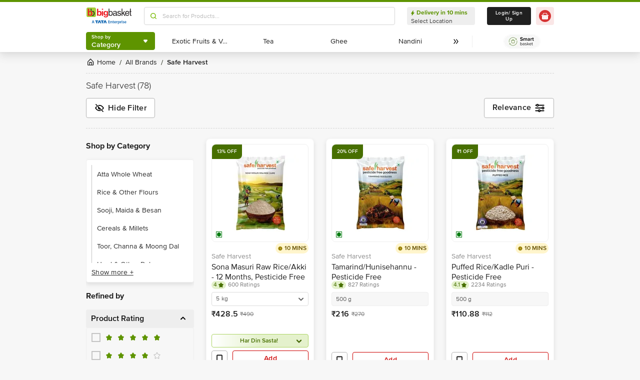

--- FILE ---
content_type: text/html; charset=utf-8
request_url: https://www.bigbasket.com/pb/safe-harvest/?nc=safe-harvest
body_size: 34726
content:
<!DOCTYPE html><html class="scroll-smooth" lang="en"><head><meta charSet="utf-8" data-next-head=""/><meta name="viewport" content="width=device-width" data-next-head=""/><title data-next-head="">Safe Harvest:Buy Safe Harvest Products Online at Best Safe Harvest Shop  - bigbasket</title><meta name="description" content="Best Online Safe Harvest products shop in India. Find a variety of Safe Harvest products. Order Safe Harvest online at best prices. " data-next-head=""/><meta name="keywords" content="Safe Harvest, Safe Harvest online, buy Safe Harvest, Safe Harvest products, buy Safe Harvest online, Safe Harvest products online, Safe Harvest buy online, Safe Harvest shop" data-next-head=""/><link rel="canonical" href="https://www.bigbasket.com/pb/safe-harvest/" data-next-head=""/><link rel="next" href="https://www.bigbasket.com/pb/safe-harvest/?page=2" data-next-head=""/><link rel="alternate" href="android-app://com.bigbasket.mobileapp/bigbasket/product_list/?type=pb&amp;slug=safe-harvest" data-next-head=""/><link rel="alternate" href="ios-app://660683603/bigbasket/product_list/?type=pb&amp;slug=safe-harvest" data-next-head=""/><style data-emotion="css-global 1l3bdf8">@font-face{font-family:ProximaNova;src:url(https://www.bbassets.com/bb2assets/fonts/ProximaNovaLight.woff2) format('woff');font-display:swap;font-weight:300;}@font-face{font-family:ProximaNova;src:url(https://www.bbassets.com/bb2assets/fonts/ProximaNovaRegular.woff2) format('woff');font-display:swap;font-weight:400;}@font-face{font-family:ProximaNova;src:url(https://www.bbassets.com/bb2assets/fonts/ProximaNovaSemibold.woff2) format('woff');font-display:swap;font-weight:600;}@font-face{font-family:ProximaNova;src:url(https://www.bbassets.com/bb2assets/fonts/ProximaNovaBold.woff2) format('woff');font-display:swap;font-weight:700;}</style><script type="text/javascript"></script><meta http-equiv="Content-Security-Policy" content="default-src &#x27;self&#x27; bbassets.com *.bbassets.com t.o-s.io *.t.o-s.io cloudflare.com *.cloudflare.com google.com *.google.com epsilondelta.co *.epsilondelta.co googletagmanager.com *.googletagmanager.com go-mpulse.net *.go-mpulse.net tatadigital.com *.tatadigital.com doubleclick.net *.doubleclick.net qualtrics.com *.qualtrics.com gstatic.com *.gstatic.com google-analytics.com *.google-analytics.com fullstory.com *.fullstory.com facebook.net *.facebook.net google.co.in *.google.co.in juspay.in *.juspay.in akstat.io *.akstat.io ed-sys.net *.ed-sys.net akamaihd.net *.akamaihd.net *.bigbasket.com pinterest.com *.pinterest.com googleapis.com *.googleapis.com facebook.com *.facebook.com appsflyer.com *.appsflyer.com googleadservices.com *.googleadservices.com newrelic.com *.newrelic.com citrusad.com *.citrusad.com nr-data.net *.nr-data.net citrusad.com *.citrusad.com nr-data.net *.nr-data.net nr-data.net *.nr-data.net youtube.com *.youtube.com; style-src &#x27;self&#x27; &#x27;unsafe-inline&#x27; bbassets.com *.bbassets.com cloudflare.com *.cloudflare.com google.com *.google.com epsilondelta.co *.epsilondelta.co googletagmanager.com *.googletagmanager.com go-mpulse.net *.go-mpulse.net tatadigital.com *.tatadigital.com doubleclick.net *.doubleclick.net qualtrics.com *.qualtrics.com gstatic.com *.gstatic.com google-analytics.com *.google-analytics.com fullstory.com *.fullstory.com facebook.net *.facebook.net google.co.in *.google.co.in juspay.in *.juspay.in akstat.io *.akstat.io ed-sys.net *.ed-sys.net akamaihd.net *.akamaihd.net *.bigbasket.com pinterest.com *.pinterest.com googleapis.com *.googleapis.com facebook.com *.facebook.com appsflyer.com *.appsflyer.com googleadservices.com *.googleadservices.com newrelic.com *.newrelic.com citrusad.com *.citrusad.com nr-data.net *.nr-data.net youtube.com *.youtube.com; script-src &#x27;self&#x27; &#x27;unsafe-inline&#x27; &#x27;unsafe-eval&#x27; bbassets.com *.bbassets.com cloudflare.com *.cloudflare.com google.com *.google.com epsilondelta.co *.epsilondelta.co googletagmanager.com *.googletagmanager.com go-mpulse.net *.go-mpulse.net tatadigital.com *.tatadigital.com doubleclick.net *.doubleclick.net qualtrics.com *.qualtrics.com gstatic.com *.gstatic.com google-analytics.com *.google-analytics.com fullstory.com *.fullstory.com facebook.net *.facebook.net google.co.in *.google.co.in juspay.in *.juspay.in akstat.io *.akstat.io ed-sys.net *.ed-sys.net akamaihd.net *.akamaihd.net *.bigbasket.com pinterest.com *.pinterest.com googleapis.com *.googleapis.com facebook.com *.facebook.com googleadservices.com *.googleadservices.com newrelic.com *.newrelic.com citrusad.com *.citrusad.com nr-data.net *.nr-data.net youtube.com *.youtube.com; connect-src &#x27;self&#x27; platform.grcv.io *.platform.grcv.io bbassets.com *.bbassets.com t.o-s.io *.t.o-s.io cloudflare.com *.cloudflare.com google.com *.google.com epsilondelta.co *.epsilondelta.co googletagmanager.com *.googletagmanager.com go-mpulse.net *.go-mpulse.net tatadigital.com *.tatadigital.com doubleclick.net *.doubleclick.net qualtrics.com *.qualtrics.com gstatic.com *.gstatic.com google-analytics.com *.google-analytics.com fullstory.com *.fullstory.com facebook.net *.facebook.net google.co.in *.google.co.in juspay.in *.juspay.in akstat.io *.akstat.io ed-sys.net *.ed-sys.net akamaihd.net *.akamaihd.net *.bigbasket.com pinterest.com *.pinterest.com googleapis.com *.googleapis.com facebook.com *.facebook.com appsflyer.com *.appsflyer.com googleadservices.com *.googleadservices.com newrelic.com *.newrelic.com citrusad.com *.citrusad.com nr-data.net *.nr-data.net youtube.com *.youtube.com; script-src-elem &#x27;self&#x27; &#x27;unsafe-inline&#x27; bbassets.com *.bbassets.com cloudflare.com *.cloudflare.com google.com *.google.com epsilondelta.co *.epsilondelta.co googletagmanager.com *.googletagmanager.com go-mpulse.net *.go-mpulse.net tatadigital.com *.tatadigital.com doubleclick.net *.doubleclick.net qualtrics.com *.qualtrics.com gstatic.com *.gstatic.com google-analytics.com *.google-analytics.com fullstory.com *.fullstory.com facebook.net *.facebook.net google.co.in *.google.co.in juspay.in *.juspay.in akstat.io *.akstat.io ed-sys.net *.ed-sys.net akamaihd.net *.akamaihd.net *.bigbasket.com pinterest.com *.pinterest.com googleapis.com *.googleapis.com facebook.com *.facebook.com appsflyer.com *.appsflyer.com googleadservices.com *.googleadservices.com newrelic.com *.newrelic.com citrusad.com *.citrusad.com nr-data.net *.nr-data.net youtube.com *.youtube.com; img-src &#x27;self&#x27; *.bigbasket.com facebook.com *.facebook.com &#x27;unsafe-inline&#x27; data: bbassets.com *.bbassets.com cloudflare.com *.cloudflare.com google.com *.google.com epsilondelta.co *.epsilondelta.co googletagmanager.com *.googletagmanager.com go-mpulse.net *.go-mpulse.net tatadigital.com *.tatadigital.com doubleclick.net *.doubleclick.net qualtrics.com *.qualtrics.com gstatic.com *.gstatic.com google-analytics.com *.google-analytics.com fullstory.com *.fullstory.com facebook.net *.facebook.net google.co.in *.google.co.in juspay.in *.juspay.in akstat.io *.akstat.io ed-sys.net *.ed-sys.net akamaihd.net *.akamaihd.net *.bigbasket.com pinterest.com *.pinterest.com googleapis.com *.googleapis.com facebook.com *.facebook.com appsflyer.com *.appsflyer.com googleadservices.com *.googleadservices.com newrelic.com *.newrelic.com citrusad.com *.citrusad.com nr-data.net *.nr-data.net youtube.com *.youtube.com; frame-src &#x27;self&#x27; bbassets.com *.bbassets.com cloudflare.com *.cloudflare.com google.com *.google.com epsilondelta.co *.epsilondelta.co googletagmanager.com *.googletagmanager.com go-mpulse.net *.go-mpulse.net tatadigital.com *.tatadigital.com doubleclick.net *.doubleclick.net qualtrics.com *.qualtrics.com gstatic.com *.gstatic.com google-analytics.com *.google-analytics.com fullstory.com *.fullstory.com facebook.net *.facebook.net google.co.in *.google.co.in juspay.in *.juspay.in akstat.io *.akstat.io ed-sys.net *.ed-sys.net akamaihd.net *.akamaihd.net *.bigbasket.com pinterest.com *.pinterest.com googleapis.com *.googleapis.com facebook.com *.facebook.com appsflyer.com *.appsflyer.com googleadservices.com *.googleadservices.com newrelic.com *.newrelic.com citrusad.com *.citrusad.com nr-data.net *.nr-data.net youtube.com *.youtube.com;"/><script defer="" src="https://cdnjs.cloudflare.com/ajax/libs/lottie-web/5.12.2/lottie.min.js" integrity="sha512-jEnuDt6jfecCjthQAJ+ed0MTVA++5ZKmlUcmDGBv2vUI/REn6FuIdixLNnQT+vKusE2hhTk2is3cFvv5wA+Sgg==" crossorigin="allow" referrerPolicy="no-referrer"></script><link rel="preload" href="https://www.bbassets.com/monsters-inc/static/_next/static/css/de47fb035a2812c2.css" as="style"/><link rel="stylesheet" href="https://www.bbassets.com/monsters-inc/static/_next/static/css/de47fb035a2812c2.css" data-n-g=""/><noscript data-n-css=""></noscript><script defer="" nomodule="" src="https://www.bbassets.com/monsters-inc/static/_next/static/chunks/polyfills-42372ed130431b0a.js"></script><script src="https://www.bbassets.com/monsters-inc/static/_next/static/chunks/webpack-dd3d33f2e2717f6a.js" defer=""></script><script src="https://www.bbassets.com/monsters-inc/static/_next/static/chunks/framework-6c17f08e07d1abc4.js" defer=""></script><script src="https://www.bbassets.com/monsters-inc/static/_next/static/chunks/main-eeaf11dd18a466dd.js" defer=""></script><script src="https://www.bbassets.com/monsters-inc/static/_next/static/chunks/pages/_app-db211c80d94381e4.js" defer=""></script><script src="https://www.bbassets.com/monsters-inc/static/_next/static/chunks/7e42aecb-0e800f78450ee91e.js" defer=""></script><script src="https://www.bbassets.com/monsters-inc/static/_next/static/chunks/4587-89daf5ea9a6d25af.js" defer=""></script><script src="https://www.bbassets.com/monsters-inc/static/_next/static/chunks/4481-fe79ec330a0d6bd9.js" defer=""></script><script src="https://www.bbassets.com/monsters-inc/static/_next/static/chunks/4315-d063229f55105aa7.js" defer=""></script><script src="https://www.bbassets.com/monsters-inc/static/_next/static/chunks/4240-bd3f4fadf75425d5.js" defer=""></script><script src="https://www.bbassets.com/monsters-inc/static/_next/static/chunks/7871-2adf33b895e8ce2f.js" defer=""></script><script src="https://www.bbassets.com/monsters-inc/static/_next/static/chunks/3821-c7b20da5d9ab3f61.js" defer=""></script><script src="https://www.bbassets.com/monsters-inc/static/_next/static/chunks/8318-4c73aa1bd3480f87.js" defer=""></script><script src="https://www.bbassets.com/monsters-inc/static/_next/static/chunks/8369-e154a6a8a4537abc.js" defer=""></script><script src="https://www.bbassets.com/monsters-inc/static/_next/static/chunks/6799-64d22dcf6302e390.js" defer=""></script><script src="https://www.bbassets.com/monsters-inc/static/_next/static/chunks/9492-99ac278389d31d1c.js" defer=""></script><script src="https://www.bbassets.com/monsters-inc/static/_next/static/chunks/9382-bc4cc8f3efca3f9e.js" defer=""></script><script src="https://www.bbassets.com/monsters-inc/static/_next/static/chunks/2608-d7621f4e0100a000.js" defer=""></script><script src="https://www.bbassets.com/monsters-inc/static/_next/static/chunks/5117-263209f2dcb48546.js" defer=""></script><script src="https://www.bbassets.com/monsters-inc/static/_next/static/chunks/5198-4a2c1094bf76406c.js" defer=""></script><script src="https://www.bbassets.com/monsters-inc/static/_next/static/chunks/2709-45c5f7968b132e79.js" defer=""></script><script src="https://www.bbassets.com/monsters-inc/static/_next/static/chunks/260-ead648cf152f377b.js" defer=""></script><script src="https://www.bbassets.com/monsters-inc/static/_next/static/chunks/1908-658b1d275b5d1d4c.js" defer=""></script><script src="https://www.bbassets.com/monsters-inc/static/_next/static/chunks/3822-9c53111b8ca558aa.js" defer=""></script><script src="https://www.bbassets.com/monsters-inc/static/_next/static/chunks/2263-0fe3928492810f91.js" defer=""></script><script src="https://www.bbassets.com/monsters-inc/static/_next/static/chunks/pages/%5Blisting%5D/%5B%5B...slug%5D%5D-f51088b2f59a5cf1.js" defer=""></script><script src="https://www.bbassets.com/monsters-inc/static/_next/static/TiBvbC2dBTBqbHRDcdku3/_buildManifest.js" defer=""></script><script src="https://www.bbassets.com/monsters-inc/static/_next/static/TiBvbC2dBTBqbHRDcdku3/_ssgManifest.js" defer=""></script><style id="__jsx-1259984711">.text-medium.jsx-1259984711{font-size:0.825rem;}</style><style id="__jsx-358263875">.foodCategory.jsx-358263875{bottom:0.5rem;left:0.5rem;}</style><style id="__jsx-1497656626">.caret-position.jsx-1497656626{right:6px;}</style><style data-styled="" data-styled-version="5.3.11">.jkEncx{display:-webkit-box;display:-webkit-flex;display:-ms-flexbox;display:flex;-webkit-box-pack:center;-webkit-justify-content:center;-ms-flex-pack:center;justify-content:center;-webkit-align-items:center;-webkit-box-align:center;-ms-flex-align:center;align-items:center;font-weight:600;-webkit-letter-spacing:.25px;-moz-letter-spacing:.25px;-ms-letter-spacing:.25px;letter-spacing:.25px;border-width:2px;border-radius:.25rem;--bg-opacity:1;background-color:rgba(255,255,255,var(--bg-opacity));--border-opacity:1;border-color:rgba(80,80,80,var(--border-opacity));--text-opacity:1;color:rgba(80,80,80,var(--text-opacity));padding-left:0.75rem;padding-right:0.75rem;padding-top:.375rem;padding-bottom:.375rem;font-size:.875rem;line-height:1.33;}/*!sc*/
.jkEncx:disabled{--bg-opacity:1;background-color:rgba(238,238,238,var(--bg-opacity));--border-opacity:1;border-color:rgba(238,238,238,var(--border-opacity));--text-opacity:1;color:rgba(80,80,80,var(--text-opacity));cursor:not-allowed;}/*!sc*/
.jkEncx:hover{--bg-opacity:1;background-color:rgba(80,80,80,var(--bg-opacity));--text-opacity:1;color:rgba(255,255,255,var(--text-opacity));}/*!sc*/
.dEdziT{display:-webkit-box;display:-webkit-flex;display:-ms-flexbox;display:flex;-webkit-box-pack:center;-webkit-justify-content:center;-ms-flex-pack:center;justify-content:center;-webkit-align-items:center;-webkit-box-align:center;-ms-flex-align:center;align-items:center;font-weight:600;-webkit-letter-spacing:.25px;-moz-letter-spacing:.25px;-ms-letter-spacing:.25px;letter-spacing:.25px;border-width:2px;border-radius:.25rem;--bg-opacity:1;background-color:rgba(247,247,247,var(--bg-opacity));--border-opacity:1;border-color:rgba(238,238,238,var(--border-opacity));padding-left:1rem;padding-right:1rem;padding-top:0.5rem;padding-bottom:0.5rem;font-size:1rem;line-height:1.25rem;}/*!sc*/
.dEdziT:disabled{--bg-opacity:1;background-color:rgba(238,238,238,var(--bg-opacity));--border-opacity:1;border-color:rgba(238,238,238,var(--border-opacity));--text-opacity:1;color:rgba(80,80,80,var(--text-opacity));cursor:not-allowed;}/*!sc*/
.gSVSen{display:-webkit-box;display:-webkit-flex;display:-ms-flexbox;display:flex;-webkit-box-pack:center;-webkit-justify-content:center;-ms-flex-pack:center;justify-content:center;-webkit-align-items:center;-webkit-box-align:center;-ms-flex-align:center;align-items:center;font-weight:600;-webkit-letter-spacing:.25px;-moz-letter-spacing:.25px;-ms-letter-spacing:.25px;letter-spacing:.25px;border-width:2px;border-radius:.25rem;--bg-opacity:1;background-color:rgba(247,247,247,var(--bg-opacity));--border-opacity:1;border-color:rgba(238,238,238,var(--border-opacity));padding-left:1.25rem;padding-right:1.25rem;padding-top:.625rem;padding-bottom:.625rem;font-size:1rem;line-height:1.25rem;}/*!sc*/
.gSVSen:disabled{--bg-opacity:1;background-color:rgba(238,238,238,var(--bg-opacity));--border-opacity:1;border-color:rgba(238,238,238,var(--border-opacity));--text-opacity:1;color:rgba(80,80,80,var(--text-opacity));cursor:not-allowed;}/*!sc*/
data-styled.g1[id="Button-sc-1dr2sn8-0"]{content:"jkEncx,dEdziT,gSVSen,"}/*!sc*/
.hmGVdG{display:contents;z-index:99999;}/*!sc*/
data-styled.g3[id="sc-aXZVg"]{content:"hmGVdG,"}/*!sc*/
.jmHMZk{display:grid;grid-auto-flow:column;-webkit-align-content:center;-ms-flex-line-pack:center;align-content:center;-webkit-column-gap:1.5rem;column-gap:1.5rem;}/*!sc*/
data-styled.g11[id="sc-iGgWBj"]{content:"jmHMZk,"}/*!sc*/
.jfVqJL{height:0.25rem;--bg-opacity:1;background-color:rgba(228,241,204,var(--bg-opacity));}/*!sc*/
data-styled.g16[id="RouteLoader___StyledDiv-sc-1vvjinx-0"]{content:"jfVqJL,"}/*!sc*/
.kQLcMI{--bg-opacity:1;background-color:rgba(213,213,213,var(--bg-opacity));width:5rem;height:5rem;-webkit-animation:pulse 2s cubic-bezier(0.4,0,0.6,1) infinite;animation:pulse 2s cubic-bezier(0.4,0,0.6,1) infinite;}/*!sc*/
data-styled.g18[id="Shimmer-sc-1txap32-0"]{content:"kQLcMI,"}/*!sc*/
.taEWy{height:100%;}/*!sc*/
data-styled.g19[id="sc-jXbUNg"]{content:"taEWy,"}/*!sc*/
.ffLIFe{font-weight:600;}/*!sc*/
@media (min-width:1024px) and (max-width:1439px){.ffLIFe{font-size:.625rem;}}/*!sc*/
@media (min-width:1440px){.ffLIFe{font-size:.875rem;}}/*!sc*/
data-styled.g20[id="sc-dhKdcB"]{content:"ffLIFe,"}/*!sc*/
.jyxUkE{font-size:.875rem;font-weight:600;}/*!sc*/
data-styled.g21[id="sc-kpDqfm"]{content:"jyxUkE,"}/*!sc*/
.cTTZtN{place-self:center;}/*!sc*/
data-styled.g22[id="sc-dAlyuH"]{content:"cTTZtN,"}/*!sc*/
.bzClkP{position:absolute;top:100%;margin-top:0.25rem;z-index:10;outline:2px solid transparent;outline-offset:2px;-webkit-transition-property:-webkit-transform;-webkit-transition-property:transform;transition-property:transform;--transform-translate-x:0;--transform-translate-y:0;--transform-rotate:0;--transform-skew-x:0;--transform-skew-y:0;--transform-scale-x:1;--transform-scale-y:1;-webkit-transform:translateX(var(--transform-translate-x)) translateY(var(--transform-translate-y)) rotate(var(--transform-rotate)) skewX(var(--transform-skew-x)) skewY(var(--transform-skew-y)) scaleX(var(--transform-scale-x)) scaleY(var(--transform-scale-y));-ms-transform:translateX(var(--transform-translate-x)) translateY(var(--transform-translate-y)) rotate(var(--transform-rotate)) skewX(var(--transform-skew-x)) skewY(var(--transform-skew-y)) scaleX(var(--transform-scale-x)) scaleY(var(--transform-scale-y));transform:translateX(var(--transform-translate-x)) translateY(var(--transform-translate-y)) rotate(var(--transform-rotate)) skewX(var(--transform-skew-x)) skewY(var(--transform-skew-y)) scaleX(var(--transform-scale-x)) scaleY(var(--transform-scale-y));-webkit-transform-origin:top left;-ms-transform-origin:top left;transform-origin:top left;-webkit-transition-duration:300ms;transition-duration:300ms;--transform-scale-x:0;--transform-scale-y:0;}/*!sc*/
data-styled.g23[id="CategoryMenu___StyledMenuItems-sc-d3svbp-0"]{content:"bzClkP,"}/*!sc*/
@media (min-width:1024px) and (max-width:1439px){.dpSaJW{min-width:31.375rem;}}/*!sc*/
@media (min-width:1440px){.dpSaJW{min-width:39.375em;}}/*!sc*/
data-styled.g24[id="sc-jlZhew"]{content:"dpSaJW,"}/*!sc*/
.SZjOa{height:2.5rem;margin-top:0.5rem;margin-bottom:0.5rem;}/*!sc*/
@media (min-width:1024px) and (max-width:1439px){.SZjOa{min-width:35.5rem;}}/*!sc*/
@media (min-width:1440px){.SZjOa{min-width:41.5rem;}}/*!sc*/
data-styled.g25[id="sc-cwHptR"]{content:"SZjOa,"}/*!sc*/
.gUZa-DZ{overflow:hidden;}/*!sc*/
@media (min-width:1024px) and (max-width:1439px){.gUZa-DZ{width:8.5rem;}}/*!sc*/
@media (min-width:1440px){.gUZa-DZ{width:10.5rem;}}/*!sc*/
data-styled.g26[id="sc-jEACwC"]{content:"gUZa-DZ,"}/*!sc*/
.iRBIVS{position:fixed;top:0;left:0;width:100%;height:0.25rem;}/*!sc*/
data-styled.g28[id="sc-dLMFU"]{content:"iRBIVS,"}/*!sc*/
.epxdz{height:2.5rem;border-left-width:1px;border-right-width:1px;--border-opacity:1;border-color:rgba(255,255,255,var(--border-opacity));}/*!sc*/
data-styled.g29[id="sc-eDPEul"]{content:"epxdz,"}/*!sc*/
.kSUvNR{height:2.25rem;border-radius:.25rem;}/*!sc*/
@media (min-width:1024px) and (max-width:1439px){.kSUvNR{padding-left:.625rem;padding-right:.625rem;}}/*!sc*/
@media (min-width:1440px){.kSUvNR{padding-top:0.75rem;padding-bottom:0.75rem;padding-left:1.5rem;padding-right:1.5rem;}}/*!sc*/
data-styled.g33[id="sc-ikkxIA"]{content:"kSUvNR,"}/*!sc*/
.ffyYcs{height:2.25rem;}/*!sc*/
data-styled.g37[id="sc-hzhJZQ"]{content:"ffyYcs,"}/*!sc*/
.GSAQP{margin-bottom:0.25rem;}/*!sc*/
data-styled.g39[id="Header___StyledRouteLoader2-sc-19kl9m3-0"]{content:"GSAQP,"}/*!sc*/
.bdBIFI{display:-webkit-box;display:-webkit-flex;display:-ms-flexbox;display:flex;-webkit-align-items:center;-webkit-box-align:center;-ms-flex-align:center;align-items:center;-webkit-box-pack:center;-webkit-justify-content:center;-ms-flex-pack:center;justify-content:center;padding-top:0.25rem;padding-bottom:0.25rem;padding-left:1px;padding-right:0.5rem;--bg-opacity:1;background-color:rgba(221,221,221,var(--bg-opacity));border-radius:6.25rem;box-sizing:border-box;width:0.75rem;height:0.75rem;padding:0;--bg-opacity:1;background-color:rgba(255,255,255,var(--bg-opacity));border-width:1px;border-style:solid;border-radius:0;--border-opacity:1;border-color:rgba(0,123,15,var(--border-opacity));}/*!sc*/
@media (min-width:1440px){.bdBIFI{width:1rem;height:1rem;}}/*!sc*/
.jZcszY{display:-webkit-box;display:-webkit-flex;display:-ms-flexbox;display:flex;-webkit-align-items:center;-webkit-box-align:center;-ms-flex-align:center;align-items:center;-webkit-box-pack:center;-webkit-justify-content:center;-ms-flex-pack:center;justify-content:center;padding-top:0.25rem;padding-bottom:0.25rem;padding-left:1px;padding-right:0.5rem;--bg-opacity:1;background-color:rgba(221,221,221,var(--bg-opacity));border-radius:6.25rem;padding-right:.625rem;padding-left:.625rem;padding-top:0.125rem;padding-bottom:0.125rem;border-top-left-radius:.5rem;border-bottom-right-radius:.5rem;border-top-right-radius:0;border-bottom-left-radius:0;--bg-opacity:1;background-color:rgba(71,111,0,var(--bg-opacity));}/*!sc*/
@media (min-width:1440px){.jZcszY{padding-top:0.25rem;padding-bottom:0.25rem;}}/*!sc*/
data-styled.g92[id="sc-ddjGPC"]{content:"bdBIFI,jZcszY,"}/*!sc*/
.eQgjXn{display:-webkit-box;display:-webkit-flex;display:-ms-flexbox;display:flex;font-size:.625rem;line-height:1rem;font-weight:400;--text-opacity:1;color:rgba(80,80,80,var(--text-opacity));border-radius:1.5rem;--bg-opacity:1;background-color:rgba(0,123,15,var(--bg-opacity));}/*!sc*/
@media (min-width:1024px) and (max-width:1439px){.eQgjXn{width:0.5rem;height:0.5rem;}}/*!sc*/
@media (min-width:1440px){.eQgjXn{width:.625rem;height:.625rem;}}/*!sc*/
.bDKhwZ{display:-webkit-box;display:-webkit-flex;display:-ms-flexbox;display:flex;font-size:.625rem;line-height:1rem;font-weight:400;--text-opacity:1;color:rgba(80,80,80,var(--text-opacity));display:block;--text-opacity:1;color:rgba(255,255,255,var(--text-opacity));text-transform:uppercase;}/*!sc*/
data-styled.g93[id="Tags___StyledLabel2-sc-aeruf4-0"]{content:"eQgjXn,bDKhwZ,"}/*!sc*/
.UgMQB{position:absolute;top:0;left:0;}/*!sc*/
data-styled.g94[id="Offers___StyledDiv-sc-118xvhp-0"]{content:"UgMQB,"}/*!sc*/
.jJmfsp{height:100%;}/*!sc*/
data-styled.g98[id="Eta___StyledLabel-sc-wkn76j-0"]{content:"jJmfsp,"}/*!sc*/
.gGuxrf{overflow:hidden;display:block;-webkit-box-orient:vertical;-webkit-line-clamp:3;font-size:.875rem;line-height:1.33;--text-opacity:1;color:rgba(144,144,144,var(--text-opacity));}/*!sc*/
data-styled.g100[id="BrandName___StyledLabel2-sc-hssfrl-0"]{content:"gGuxrf,"}/*!sc*/
.hvSOGM{padding-left:0.25rem;padding-right:0.25rem;border-radius:6.25rem;display:-webkit-box;display:-webkit-flex;display:-ms-flexbox;display:flex;-webkit-box-pack:center;-webkit-justify-content:center;-ms-flex-pack:center;justify-content:center;-webkit-align-items:center;-webkit-box-align:center;-ms-flex-align:center;align-items:center;font-weight:400;font-size:.75rem;height:1rem;--bg-opacity:1;background-color:rgba(228,241,204,var(--bg-opacity));--text-opacity:1;color:rgba(71,111,0,var(--text-opacity));}/*!sc*/
data-styled.g101[id="sc-jnOGJG"]{content:"hvSOGM,"}/*!sc*/
.gKwOVS{fill:currentColor;stroke:currentColor;margin-left:0.125rem;margin-top:-1px;--text-opacity:1;color:rgba(71,111,0,var(--text-opacity));}/*!sc*/
data-styled.g102[id="Badges___StyledStarIcon-sc-1k3p1ug-0"]{content:"gKwOVS,"}/*!sc*/
.PPTGl{display:-webkit-box;display:-webkit-flex;display:-ms-flexbox;display:flex;-webkit-align-items:center;-webkit-box-align:center;-ms-flex-align:center;align-items:center;height:1rem;}/*!sc*/
.PPTGl > :not(template) ~ :not(template){--space-x-reverse:0;margin-right:calc(0.25rem * var(--space-x-reverse));margin-left:calc(0.25rem * calc(1 - var(--space-x-reverse)));}/*!sc*/
data-styled.g103[id="sc-dZoequ"]{content:"PPTGl,"}/*!sc*/
.iFVxgh{font-weight:400;font-size:.75rem;line-height:0.875rem;--text-opacity:1;color:rgba(128,128,128,var(--text-opacity));}/*!sc*/
data-styled.g104[id="ReviewsAndRatings___StyledLabel-sc-2rprpc-0"]{content:"iFVxgh,"}/*!sc*/
.irfeLu{--bg-opacity:1;background-color:rgba(255,255,255,var(--bg-opacity));display:-webkit-box;display:-webkit-flex;display:-ms-flexbox;display:flex;-webkit-flex-direction:column;-ms-flex-direction:column;flex-direction:column;box-shadow:0px 2px 8px rgba(48,48,48,0.08),0px 20px 32px rgba(96,96,96,0.24);padding:.625rem;border-radius:.5rem;}/*!sc*/
data-styled.g105[id="sc-eZkCL"]{content:"irfeLu,"}/*!sc*/
.cgDdbl{width:100%;--bg-opacity:1;background-color:rgba(238,238,238,var(--bg-opacity));margin-bottom:0.25rem;border-radius:.25rem;}/*!sc*/
@media (min-width:1024px) and (max-width:1439px){.cgDdbl{width:12.125rem;height:12.125rem;}}/*!sc*/
@media (min-width:1440px){.cgDdbl{width:15rem;height:15rem;}}/*!sc*/
data-styled.g106[id="sc-ggpjZQ"]{content:"cgDdbl,"}/*!sc*/
.bgOxuL{width:6rem;height:1.25rem;--bg-opacity:1;background-color:rgba(238,238,238,var(--bg-opacity));border-radius:.25rem;}/*!sc*/
data-styled.g107[id="sc-cmaqmh"]{content:"bgOxuL,"}/*!sc*/
.hXkwsT{width:3rem;height:1.25rem;--bg-opacity:1;background-color:rgba(238,238,238,var(--bg-opacity));border-radius:.25rem;}/*!sc*/
data-styled.g108[id="sc-kAkpmW"]{content:"hXkwsT,"}/*!sc*/
.lidIvh{width:4rem;height:1.125rem;--bg-opacity:1;background-color:rgba(238,238,238,var(--bg-opacity));border-radius:.25rem;margin-bottom:0.125rem;}/*!sc*/
data-styled.g109[id="sc-gFVvzn"]{content:"lidIvh,"}/*!sc*/
.cEIDQf{width:100%;height:2.5rem;--bg-opacity:1;background-color:rgba(238,238,238,var(--bg-opacity));margin-bottom:0.125rem;border-radius:.25rem;}/*!sc*/
data-styled.g110[id="sc-brPLxw"]{content:"cEIDQf,"}/*!sc*/
.bjjUJW{width:5rem;height:1rem;--bg-opacity:1;background-color:rgba(238,238,238,var(--bg-opacity));border-radius:.25rem;margin-bottom:0.5rem;}/*!sc*/
data-styled.g111[id="sc-iMWBiJ"]{content:"bjjUJW,"}/*!sc*/
.eplSCa{width:100%;height:1.75rem;--bg-opacity:1;background-color:rgba(238,238,238,var(--bg-opacity));margin-bottom:0.5rem;border-radius:.25rem;}/*!sc*/
data-styled.g112[id="sc-fvtFIe"]{content:"eplSCa,"}/*!sc*/
.ebacRy{width:5rem;height:1.25rem;margin-right:0.25rem;--bg-opacity:1;background-color:rgba(238,238,238,var(--bg-opacity));border-radius:.25rem;}/*!sc*/
data-styled.g113[id="sc-bBeLUv"]{content:"ebacRy,"}/*!sc*/
.LgOqO{width:2.5rem;height:1.25rem;--bg-opacity:1;background-color:rgba(238,238,238,var(--bg-opacity));border-radius:.25rem;}/*!sc*/
data-styled.g114[id="sc-ihgnxF"]{content:"LgOqO,"}/*!sc*/
.khXvrM{width:8rem;height:1.5rem;--bg-opacity:1;background-color:rgba(238,238,238,var(--bg-opacity));border-radius:.25rem;margin-bottom:.625rem;}/*!sc*/
data-styled.g115[id="sc-jMakVo"]{content:"khXvrM,"}/*!sc*/
.brwfMW{width:100%;height:1.75rem;margin-bottom:.625rem;--bg-opacity:1;background-color:rgba(238,238,238,var(--bg-opacity));border-radius:.25rem;}/*!sc*/
data-styled.g116[id="sc-iMTnTL"]{content:"brwfMW,"}/*!sc*/
.lbcQVw{width:2rem;height:2rem;--bg-opacity:1;background-color:rgba(238,238,238,var(--bg-opacity));border-radius:.25rem;margin-right:.625rem;}/*!sc*/
data-styled.g117[id="sc-krNlru"]{content:"lbcQVw,"}/*!sc*/
.hjazRA{width:100%;height:2rem;--bg-opacity:1;background-color:rgba(238,238,238,var(--bg-opacity));border-radius:.25rem;}/*!sc*/
data-styled.g118[id="sc-hwdzOV"]{content:"hjazRA,"}/*!sc*/
.esnQiq{height:100%;--bg-opacity:1;background-color:rgba(255,255,255,var(--bg-opacity));border-width:1px;--border-opacity:1;border-color:rgba(204,0,0,var(--border-opacity));--text-opacity:1;color:rgba(204,0,0,var(--text-opacity));}/*!sc*/
.esnQiq:hover{--bg-opacity:1;background-color:rgba(204,0,0,var(--bg-opacity));--text-opacity:1;color:rgba(255,255,255,var(--text-opacity));}/*!sc*/
data-styled.g121[id="sc-ibQAlb"]{content:"esnQiq,"}/*!sc*/
.hnCWFX{display:-webkit-box;display:-webkit-flex;display:-ms-flexbox;display:flex;-webkit-align-items:center;-webkit-box-align:center;-ms-flex-align:center;align-items:center;height:1.25rem;}/*!sc*/
.hnCWFX > :not(template) ~ :not(template){--space-x-reverse:0;margin-right:calc(0.25rem * var(--space-x-reverse));margin-left:calc(0.25rem * calc(1 - var(--space-x-reverse)));}/*!sc*/
data-styled.g126[id="sc-hZDyAQ"]{content:"hnCWFX,"}/*!sc*/
.dXdPEw{font-weight:600;font-size:1rem;line-height:1.25rem;-webkit-letter-spacing:0.025em;-moz-letter-spacing:0.025em;-ms-letter-spacing:0.025em;letter-spacing:0.025em;--text-opacity:1;color:rgba(32,32,32,var(--text-opacity));}/*!sc*/
data-styled.g127[id="sc-fTFjTM"]{content:"dXdPEw,"}/*!sc*/
.iYabHl{font-weight:400;font-size:.75rem;line-height:1.33;--text-opacity:1;color:rgba(128,128,128,var(--text-opacity));-webkit-text-decoration:line-through;text-decoration:line-through;}/*!sc*/
data-styled.g128[id="Pricing___StyledLabel2-sc-pldi2d-0"]{content:"iYabHl,"}/*!sc*/
.bFjDCO{display:-webkit-box;display:-webkit-flex;display:-ms-flexbox;display:flex;-webkit-flex-direction:column;-ms-flex-direction:column;flex-direction:column;padding:.625rem;cursor:pointer;--bg-opacity:1;background-color:rgba(255,255,255,var(--bg-opacity));border-width:1px;--border-opacity:1;border-color:rgba(247,247,247,var(--border-opacity));border-radius:.5rem;box-shadow:0px 4px 8px rgba(96,96,96,0.16);overflow:hidden;gap:0.25rem;}/*!sc*/
@media (min-width:1024px) and (max-width:1439px){.bFjDCO{width:13.5rem;max-height:31rem;}}/*!sc*/
@media (min-width:1440px){.bFjDCO{width:16.5rem;max-height:34.125rem;}}/*!sc*/
data-styled.g129[id="SKUDeck___StyledDiv-sc-1e5d9gk-0"]{content:"bFjDCO,"}/*!sc*/
@media (min-width:1024px) and (max-width:1439px){.jBNVqh{padding:1.25rem;width:12.125rem;height:12.125rem;}}/*!sc*/
@media (min-width:1440px){.jBNVqh{padding:1.5rem;width:15rem;height:15rem;}}/*!sc*/
data-styled.g151[id="sc-kbousE"]{content:"jBNVqh,"}/*!sc*/
.nDfqk{width:100%;height:100%;--bg-opacity:1;background-color:rgba(221,221,221,var(--bg-opacity));border-radius:.5rem;}/*!sc*/
data-styled.g152[id="sc-sLsrZ"]{content:"nDfqk,"}/*!sc*/
.dKFVyu{padding-left:0;padding-right:0;position:absolute;top:0;left:0;z-index:1;width:100%;height:100%;-webkit-transition-duration:300ms;transition-duration:300ms;--transform-translate-x:0;--transform-translate-y:0;--transform-rotate:0;--transform-skew-x:0;--transform-skew-y:0;--transform-scale-x:1;--transform-scale-y:1;-webkit-transform:translateX(var(--transform-translate-x)) translateY(var(--transform-translate-y)) rotate(var(--transform-rotate)) skewX(var(--transform-skew-x)) skewY(var(--transform-skew-y)) scaleX(var(--transform-scale-x)) scaleY(var(--transform-scale-y));-ms-transform:translateX(var(--transform-translate-x)) translateY(var(--transform-translate-y)) rotate(var(--transform-rotate)) skewX(var(--transform-skew-x)) skewY(var(--transform-skew-y)) scaleX(var(--transform-scale-x)) scaleY(var(--transform-scale-y));transform:translateX(var(--transform-translate-x)) translateY(var(--transform-translate-y)) rotate(var(--transform-rotate)) skewX(var(--transform-skew-x)) skewY(var(--transform-skew-y)) scaleX(var(--transform-scale-x)) scaleY(var(--transform-scale-y));border-width:1px;opacity:1;}/*!sc*/
@media (min-width:1024px) and (max-width:1439px){.dKFVyu{font-size:.875rem;}}/*!sc*/
@media (min-width:1440px){.dKFVyu{font-size:1rem;line-height:1.25rem;padding-top:0.5rem;padding-bottom:0.5rem;}}/*!sc*/
data-styled.g168[id="sc-ecPEgm"]{content:"dKFVyu,"}/*!sc*/
.hUDVRp{width:33.333333%;height:100%;padding-left:0;padding-right:0;padding-top:0;padding-bottom:0;-webkit-transition-duration:300ms;transition-duration:300ms;--transform-translate-x:0;--transform-translate-y:0;--transform-rotate:0;--transform-skew-x:0;--transform-skew-y:0;--transform-scale-x:1;--transform-scale-y:1;-webkit-transform:translateX(var(--transform-translate-x)) translateY(var(--transform-translate-y)) rotate(var(--transform-rotate)) skewX(var(--transform-skew-x)) skewY(var(--transform-skew-y)) scaleX(var(--transform-scale-x)) scaleY(var(--transform-scale-y));-ms-transform:translateX(var(--transform-translate-x)) translateY(var(--transform-translate-y)) rotate(var(--transform-rotate)) skewX(var(--transform-skew-x)) skewY(var(--transform-skew-y)) scaleX(var(--transform-scale-x)) scaleY(var(--transform-scale-y));transform:translateX(var(--transform-translate-x)) translateY(var(--transform-translate-y)) rotate(var(--transform-rotate)) skewX(var(--transform-skew-x)) skewY(var(--transform-skew-y)) scaleX(var(--transform-scale-x)) scaleY(var(--transform-scale-y));border-top-left-radius:0;border-bottom-left-radius:0;opacity:1;border-top-right-radius:.25rem;border-bottom-right-radius:.25rem;--transform-translate-x:-100%;opacity:0;}/*!sc*/
data-styled.g169[id="sc-gdyeKB"]{content:"hUDVRp,"}/*!sc*/
.dUOpYE{width:33.333333%;height:100%;padding-left:0;padding-right:0;padding-top:0;padding-bottom:0;-webkit-transition-duration:300ms;transition-duration:300ms;--transform-translate-x:0;--transform-translate-y:0;--transform-rotate:0;--transform-skew-x:0;--transform-skew-y:0;--transform-scale-x:1;--transform-scale-y:1;-webkit-transform:translateX(var(--transform-translate-x)) translateY(var(--transform-translate-y)) rotate(var(--transform-rotate)) skewX(var(--transform-skew-x)) skewY(var(--transform-skew-y)) scaleX(var(--transform-scale-x)) scaleY(var(--transform-scale-y));-ms-transform:translateX(var(--transform-translate-x)) translateY(var(--transform-translate-y)) rotate(var(--transform-rotate)) skewX(var(--transform-skew-x)) skewY(var(--transform-skew-y)) scaleX(var(--transform-scale-x)) scaleY(var(--transform-scale-y));transform:translateX(var(--transform-translate-x)) translateY(var(--transform-translate-y)) rotate(var(--transform-rotate)) skewX(var(--transform-skew-x)) skewY(var(--transform-skew-y)) scaleX(var(--transform-scale-x)) scaleY(var(--transform-scale-y));border-top-right-radius:0;border-bottom-right-radius:0;opacity:1;border-top-left-radius:.25rem;border-bottom-left-radius:.25rem;--transform-translate-x:100%;opacity:0;}/*!sc*/
data-styled.g170[id="sc-kzqdkY"]{content:"dUOpYE,"}/*!sc*/
.coUuHR{width:8rem;height:2rem;--bg-opacity:1;background-color:rgba(238,238,238,var(--bg-opacity));border-radius:.25rem;}/*!sc*/
data-styled.g171[id="sc-bDpDS"]{content:"coUuHR,"}/*!sc*/
.icvQaq{margin-right:.625rem;border-radius:.25rem;}/*!sc*/
.icvQaq:hover{box-shadow:0px 0px 1px rgba(48,48,48,0.04),0px 2px 4px rgba(96,96,96,0.16);}/*!sc*/
@media (min-width:1024px) and (max-width:1439px){.icvQaq{width:2rem;height:2rem;}}/*!sc*/
@media (min-width:1440px){.icvQaq{width:2.25rem;height:2.25rem;}}/*!sc*/
data-styled.g172[id="sc-bVHCgj"]{content:"icvQaq,"}/*!sc*/
.ccWybR{width:100%;}/*!sc*/
@media (min-width:1024px) and (max-width:1439px){.ccWybR{height:2rem;font-size:.875rem;}}/*!sc*/
@media (min-width:1440px){.ccWybR{height:2.25rem;font-size:1rem;}}/*!sc*/
data-styled.g173[id="sc-dSIIpw"]{content:"ccWybR,"}/*!sc*/
.kLYsVb{margin-right:.625rem;border-radius:.25rem;}/*!sc*/
.kLYsVb:hover{box-shadow:0px 0px 1px rgba(48,48,48,0.04),0px 2px 4px rgba(96,96,96,0.16);}/*!sc*/
@media (min-width:1024px) and (max-width:1439px){.kLYsVb{width:2rem;height:2rem;}}/*!sc*/
@media (min-width:1440px){.kLYsVb{width:2.25rem;height:2.25rem;}}/*!sc*/
data-styled.g174[id="sc-fMMURN"]{content:"kLYsVb,"}/*!sc*/
.fFIOPA{position:relative;display:-webkit-box;display:-webkit-flex;display:-ms-flexbox;display:flex;-webkit-align-items:center;-webkit-box-align:center;-ms-flex-align:center;align-items:center;-webkit-box-pack:center;-webkit-justify-content:center;-ms-flex-pack:center;justify-content:center;width:33.333333%;height:100%;padding-left:0;padding-right:0;border-width:2px;border-style:solid;opacity:1;--border-opacity:1;border-color:rgba(204,0,0,var(--border-opacity));font-size:.875rem;line-height:1.1875;--text-opacity:1;color:rgba(204,0,0,var(--text-opacity));opacity:0;}/*!sc*/
data-styled.g176[id="sc-YysOf"]{content:"fFIOPA,"}/*!sc*/
.fVRxzW{position:absolute;font-weight:600;--transform-translate-x:-50%;--transform-translate-y:-50%;--transform-rotate:0;--transform-skew-x:0;--transform-skew-y:0;--transform-scale-x:1;--transform-scale-y:1;-webkit-transform:translateX(var(--transform-translate-x)) translateY(var(--transform-translate-y)) rotate(var(--transform-rotate)) skewX(var(--transform-skew-x)) skewY(var(--transform-skew-y)) scaleX(var(--transform-scale-x)) scaleY(var(--transform-scale-y));-ms-transform:translateX(var(--transform-translate-x)) translateY(var(--transform-translate-y)) rotate(var(--transform-rotate)) skewX(var(--transform-skew-x)) skewY(var(--transform-skew-y)) scaleX(var(--transform-scale-x)) scaleY(var(--transform-scale-y));transform:translateX(var(--transform-translate-x)) translateY(var(--transform-translate-y)) rotate(var(--transform-rotate)) skewX(var(--transform-skew-x)) skewY(var(--transform-skew-y)) scaleX(var(--transform-scale-x)) scaleY(var(--transform-scale-y));top:50%;left:50%;}/*!sc*/
@media (min-width:1440px){.fVRxzW{font-size:1rem;}}/*!sc*/
data-styled.g177[id="sc-cVzyXs"]{content:"fVRxzW,"}/*!sc*/
.cnRbqZ{width:100%;overflow:hidden;text-overflow:ellipsis;white-space:nowrap;padding-left:0.5rem;padding-right:0.125rem;padding-top:0;padding-bottom:0;height:1.75rem;line-height:1.1875;display:-webkit-box;display:-webkit-flex;display:-ms-flexbox;display:flex;-webkit-box-pack:justify;-webkit-justify-content:space-between;-ms-flex-pack:justify;justify-content:space-between;-webkit-align-items:center;-webkit-box-align:center;-ms-flex-align:center;align-items:center;border-width:1px;--bg-opacity:1;background-color:rgba(255,255,255,var(--bg-opacity));--text-opacity:1;color:rgba(96,96,96,var(--text-opacity));--border-opacity:1;border-color:rgba(221,221,221,var(--border-opacity));}/*!sc*/
@media (min-width:1024px) and (max-width:1439px){.cnRbqZ{font-size:.75rem;}}/*!sc*/
@media (min-width:1440px){.cnRbqZ{height:1.875rem;font-size:.875rem;line-height:1.33;}}/*!sc*/
.cnRbqZ:hover{--border-opacity:1;border-color:rgba(32,32,32,var(--border-opacity));}/*!sc*/
@media (min-width:1440px){.cnRbqZ{--border-opacity:1;border-color:rgba(213,213,213,var(--border-opacity));}}/*!sc*/
data-styled.g181[id="sc-dPZUQH"]{content:"cnRbqZ,"}/*!sc*/
.fWdres{text-align:left;overflow:hidden;text-overflow:ellipsis;white-space:nowrap;}/*!sc*/
data-styled.g182[id="sc-eBHhsj"]{content:"fWdres,"}/*!sc*/
.hZcweF{display:-webkit-box;display:-webkit-flex;display:-ms-flexbox;display:flex;padding-left:0.5rem;padding-right:0.5rem;height:1.75rem;-webkit-align-items:center;-webkit-box-align:center;-ms-flex-align:center;align-items:center;overflow:hidden;text-overflow:ellipsis;white-space:nowrap;border-width:1px;border-style:solid;--bg-opacity:1;background-color:rgba(247,247,247,var(--bg-opacity));--border-opacity:1;border-color:rgba(238,238,238,var(--border-opacity));border-radius:.25rem;--text-opacity:1;color:rgba(96,96,96,var(--text-opacity));}/*!sc*/
@media (min-width:1024px) and (max-width:1439px){.hZcweF{font-size:.75rem;}}/*!sc*/
@media (min-width:1440px){.hZcweF{height:1.875rem;font-size:.875rem;}}/*!sc*/
data-styled.g191[id="PackSelector___StyledLabel-sc-1lmu4hv-0"]{content:"hZcweF,"}/*!sc*/
.jEyZGv{display:-webkit-box;display:-webkit-flex;display:-ms-flexbox;display:flex;-webkit-align-items:center;-webkit-box-align:center;-ms-flex-align:center;align-items:center;position:relative;width:100%;padding-top:0.188rem;padding-bottom:0.188rem;padding-left:0.5rem;padding-right:.375rem;cursor:pointer;border-width:1px;border-style:solid;border-radius:.25rem;}/*!sc*/
data-styled.g192[id="sc-gvZAcH"]{content:"jEyZGv,"}/*!sc*/
.fxgKgL{margin-left:auto;}/*!sc*/
data-styled.g271[id="sc-emIrwa"]{content:"fxgKgL,"}/*!sc*/
.jXeEcD{width:100%;height:100%;}/*!sc*/
data-styled.g272[id="SKU___StyledSKUDeckCTA-sc-1bishsc-0"]{content:"jXeEcD,"}/*!sc*/
.dbnMCn{display:-webkit-box;display:-webkit-flex;display:-ms-flexbox;display:flex;-webkit-box-pack:start;-webkit-justify-content:flex-start;-ms-flex-pack:start;justify-content:flex-start;-webkit-align-items:center;-webkit-box-align:center;-ms-flex-align:center;align-items:center;font-size:.875rem;--text-opacity:1;color:rgba(13,19,0,var(--text-opacity));}/*!sc*/
data-styled.g308[id="Breadcrumb___StyledDiv-sc-1jdzjpl-0"]{content:"dbnMCn,"}/*!sc*/
.sNXzS{padding-top:0.5rem;padding-bottom:0.5rem;font-size:1rem;-webkit-align-items:flex-start;-webkit-box-align:flex-start;-ms-flex-align:flex-start;align-items:flex-start;border-width:1px;--border-opacity:1;border-color:rgba(179,179,179,var(--border-opacity));--text-opacity:1;color:rgba(32,32,32,var(--text-opacity));}/*!sc*/
@media (min-width:1024px) and (max-width:1439px){.sNXzS{padding-left:1rem;padding-right:1rem;}}/*!sc*/
@media (min-width:1440px){.sNXzS{padding-left:1.875rem;padding-right:1.875rem;}}/*!sc*/
.sNXzS:hover{--border-opacity:1;border-color:rgba(64,64,64,var(--border-opacity));--bg-opacity:1;background-color:rgba(64,64,64,var(--bg-opacity));}/*!sc*/
data-styled.g682[id="sc-dLmyTH"]{content:"sNXzS,"}/*!sc*/
.kqWOBQ{font-weight:600;}/*!sc*/
data-styled.g683[id="sc-fInFcU"]{content:"kqWOBQ,"}/*!sc*/
.jVByTb{display:block;margin-bottom:1rem;font-weight:700;--text-opacity:1;color:rgba(32,32,32,var(--text-opacity));line-height:1.4;}/*!sc*/
@media (min-width:1024px) and (max-width:1439px){.jVByTb{font-size:1rem;}}/*!sc*/
@media (min-width:1440px){.jVByTb{font-size:1.125rem;}}/*!sc*/
data-styled.g691[id="sc-iBbrVh"]{content:"jVByTb,"}/*!sc*/
.evEGDj{height:1.25rem;display:-webkit-box;display:-webkit-flex;display:-ms-flexbox;display:flex;cursor:pointer;-webkit-align-items:center;-webkit-box-align:center;-ms-flex-align:center;align-items:center;-webkit-flex-shrink:0;-ms-flex-negative:0;flex-shrink:0;box-sizing:content-box;padding-left:.625rem;border-left-width:1px;--border-opacity:1;border-color:rgba(196,196,196,var(--border-opacity));}/*!sc*/
@media (min-width:1024px) and (max-width:1439px){.evEGDj{padding-top:0.5rem;padding-bottom:0.5rem;}}/*!sc*/
@media (min-width:1440px){.evEGDj{padding-top:.625rem;padding-bottom:.625rem;}}/*!sc*/
data-styled.g694[id="sc-kNecGe"]{content:"evEGDj,"}/*!sc*/
.gPTtii{display:block;overflow:hidden;text-overflow:ellipsis;white-space:nowrap;--text-opacity:1;color:rgba(48,48,48,var(--text-opacity));}/*!sc*/
@media (min-width:1024px) and (max-width:1439px){.gPTtii{font-size:.875rem;}}/*!sc*/
@media (min-width:1440px){.gPTtii{font-size:1rem;}}/*!sc*/
data-styled.g695[id="sc-bNYLpl"]{content:"gPTtii,"}/*!sc*/
.cIFSFf{padding:0;margin-top:.625rem;-webkit-align-self:flex-start;-ms-flex-item-align:start;align-self:flex-start;line-height:1.33;--text-opacity:1;color:rgba(48,48,48,var(--text-opacity));-webkit-text-decoration:underline;text-decoration:underline;--bg-opacity:1;background-color:rgba(255,255,255,var(--bg-opacity));border-style:none;font-weight:400;}/*!sc*/
@media (min-width:1024px) and (max-width:1439px){.cIFSFf{font-size:.875rem;}}/*!sc*/
@media (min-width:1440px){.cIFSFf{font-size:1rem;}}/*!sc*/
data-styled.g696[id="sc-gjQJPI"]{content:"cIFSFf,"}/*!sc*/
.hhbSA-d{font-weight:600;--text-opacity:1;color:rgba(16,16,16,var(--text-opacity));}/*!sc*/
data-styled.g698[id="sc-dJltXf"]{content:"hhbSA-d,"}/*!sc*/
.NUgtw{display:-webkit-box;display:-webkit-flex;display:-ms-flexbox;display:flex;-webkit-align-items:center;-webkit-box-align:center;-ms-flex-align:center;align-items:center;font-size:.875rem;--text-opacity:1;color:rgba(80,80,80,var(--text-opacity));}/*!sc*/
.cbKesa{display:-webkit-box;display:-webkit-flex;display:-ms-flexbox;display:flex;-webkit-align-items:center;-webkit-box-align:center;-ms-flex-align:center;align-items:center;font-size:.875rem;--text-opacity:1;color:rgba(80,80,80,var(--text-opacity));margin-top:1.125rem;}/*!sc*/
data-styled.g699[id="sc-ifdsxC"]{content:"NUgtw,cbKesa,"}/*!sc*/
.gErbWJ{width:1.125rem;height:1.125rem;margin-right:.625rem;background-color:transparent;}/*!sc*/
.group:hover .sc-dgSOao{--border-opacity:1;border-color:rgba(118,185,0,var(--border-opacity));}/*!sc*/
data-styled.g700[id="sc-dgSOao"]{content:"gErbWJ,"}/*!sc*/
.daXjgP{fill:currentColor;margin-right:.625rem;--text-opacity:1;color:rgba(94,148,0,var(--text-opacity));stroke:currentColor;}/*!sc*/
@media (min-width:1024px) and (max-width:1439px){.daXjgP{height:.875rem;width:.875rem;}}/*!sc*/
@media (min-width:1440px){.daXjgP{height:1rem;width:1rem;}}/*!sc*/
data-styled.g701[id="sc-eNLvyF"]{content:"daXjgP,"}/*!sc*/
.ezWcOI{margin-right:.625rem;}/*!sc*/
@media (min-width:1024px) and (max-width:1439px){.ezWcOI{height:.875rem;width:.875rem;}}/*!sc*/
@media (min-width:1440px){.ezWcOI{height:1rem;width:1rem;}}/*!sc*/
data-styled.g702[id="FilterByRating___StyledStarOutlineIcon-sc-17wxy9s-0"]{content:"ezWcOI,"}/*!sc*/
.hUiFsE{font-weight:600;--text-opacity:1;color:rgba(16,16,16,var(--text-opacity));}/*!sc*/
data-styled.g703[id="sc-hWmCAe"]{content:"hUiFsE,"}/*!sc*/
.dePFeM{width:100%;margin-bottom:1.125rem;--bg-opacity:1;background-color:rgba(255,255,255,var(--bg-opacity));display:-webkit-box;display:-webkit-flex;display:-ms-flexbox;display:flex;-webkit-align-items:center;-webkit-box-align:center;-ms-flex-align:center;align-items:center;border-width:1px;border-radius:.25rem;--border-opacity:1;border-color:rgba(213,213,213,var(--border-opacity));}/*!sc*/
.dePFeM:focus-within{--border-opacity:1;border-color:rgba(118,185,0,var(--border-opacity));box-shadow:0px 0px 1px rgba(48,48,48,0.04),0px 2px 4px rgba(96,96,96,0.16);}/*!sc*/
@media (min-width:1024px) and (max-width:1439px){.dePFeM{height:1.75rem;}}/*!sc*/
@media (min-width:1440px){.dePFeM{height:1.875rem;}}/*!sc*/
data-styled.g704[id="sc-jDfjYv"]{content:"dePFeM,"}/*!sc*/
.dGedQo{display:-webkit-box;display:-webkit-flex;display:-ms-flexbox;display:flex;-webkit-align-items:center;-webkit-box-align:center;-ms-flex-align:center;align-items:center;--text-opacity:1;color:rgba(80,80,80,var(--text-opacity));}/*!sc*/
@media (min-width:1024px) and (max-width:1439px){.dGedQo{font-size:.875rem;}}/*!sc*/
@media (min-width:1440px){.dGedQo{font-size:1rem;}}/*!sc*/
.cFLJq{display:-webkit-box;display:-webkit-flex;display:-ms-flexbox;display:flex;-webkit-align-items:center;-webkit-box-align:center;-ms-flex-align:center;align-items:center;--text-opacity:1;color:rgba(80,80,80,var(--text-opacity));margin-top:1.125rem;}/*!sc*/
@media (min-width:1024px) and (max-width:1439px){.cFLJq{font-size:.875rem;}}/*!sc*/
@media (min-width:1440px){.cFLJq{font-size:1rem;}}/*!sc*/
.hzoYGn{display:-webkit-box;display:-webkit-flex;display:-ms-flexbox;display:flex;-webkit-align-items:center;-webkit-box-align:center;-ms-flex-align:center;align-items:center;--text-opacity:1;color:rgba(80,80,80,var(--text-opacity));margin-top:1.125rem;display:none;}/*!sc*/
@media (min-width:1024px) and (max-width:1439px){.hzoYGn{font-size:.875rem;}}/*!sc*/
@media (min-width:1440px){.hzoYGn{font-size:1rem;}}/*!sc*/
data-styled.g705[id="sc-jvIDnw"]{content:"dGedQo,cFLJq,hzoYGn,"}/*!sc*/
.esAfyH{width:1.125rem;height:1.125rem;background-color:transparent;}/*!sc*/
.group:hover .sc-lcBkLN{--border-opacity:1;border-color:rgba(118,185,0,var(--border-opacity));}/*!sc*/
data-styled.g706[id="sc-lcBkLN"]{content:"esAfyH,"}/*!sc*/
.SwVAO{width:1.125rem;height:1.125rem;background-color:transparent;cursor:pointer;}/*!sc*/
.group:hover .sc-cVGIoq{--border-opacity:1;border-color:rgba(118,185,0,var(--border-opacity));}/*!sc*/
data-styled.g707[id="sc-cVGIoq"]{content:"SwVAO,"}/*!sc*/
.iMTAEP{padding:0;margin-top:1.125rem;-webkit-align-self:flex-start;-ms-flex-item-align:start;align-self:flex-start;--text-opacity:1;color:rgba(48,48,48,var(--text-opacity));-webkit-text-decoration:underline;text-decoration:underline;background-image:none;border-style:none;font-weight:400;}/*!sc*/
@media (min-width:1024px) and (max-width:1439px){.iMTAEP{font-size:.875rem;}}/*!sc*/
@media (min-width:1440px){.iMTAEP{font-size:1rem;}}/*!sc*/
data-styled.g709[id="FilterSelection___StyledButton2-sc-1d3okpu-0"]{content:"iMTAEP,"}/*!sc*/
.eFsUIy{padding-top:0.5rem;padding-bottom:0.5rem;padding-left:0;padding-right:0;box-sizing:content-box;font-size:1rem;--text-opacity:1;color:rgba(32,32,32,var(--text-opacity));--bg-opacity:1;background-color:rgba(255,255,255,var(--bg-opacity));border-width:1px;--border-opacity:1;border-color:rgba(179,179,179,var(--border-opacity));}/*!sc*/
.eFsUIy:hover{--bg-opacity:1;background-color:rgba(64,64,64,var(--bg-opacity));--text-opacity:1;color:rgba(255,255,255,var(--text-opacity));--border-opacity:1;border-color:rgba(64,64,64,var(--border-opacity));}/*!sc*/
@media (min-width:1024px) and (max-width:1439px){.eFsUIy{width:8.5rem;}}/*!sc*/
@media (min-width:1440px){.eFsUIy{width:10.5rem;}}/*!sc*/
data-styled.g793[id="FilterToggler___StyledButton-sc-1mipihj-0"]{content:"eFsUIy,"}/*!sc*/
.vNdCR{margin-left:0.25rem;font-weight:300;}/*!sc*/
data-styled.g800[id="Title___StyledLabel-sc-800s46-0"]{content:"vNdCR,"}/*!sc*/
.lmbjzi{grid-column:span 3 / span 3;}/*!sc*/
data-styled.g808[id="sc-flFixB"]{content:"lmbjzi,"}/*!sc*/
.jldWbg{margin-top:.625rem;padding-bottom:0.75rem;grid-column:span 12 / span 12;border-bottom-width:1px;border-style:dashed;--border-opacity:1;border-color:rgba(213,213,213,var(--border-opacity));}/*!sc*/
data-styled.g810[id="sc-crvIOg"]{content:"jldWbg,"}/*!sc*/
.cvrBiZ{position:-webkit-sticky;position:sticky;padding-bottom:1.25rem;}/*!sc*/
@media (min-width:1024px) and (max-width:1439px){.cvrBiZ{width:13.5rem;}}/*!sc*/
@media (min-width:1440px){.cvrBiZ{width:16.5rem;}}/*!sc*/
data-styled.g811[id="sc-eudKZT"]{content:"cvrBiZ,"}/*!sc*/
.jrOJeo{margin-top:1.5rem;}/*!sc*/
data-styled.g812[id="sc-bzUlqy"]{content:"jrOJeo,"}/*!sc*/
.hiyTMh{display:block;margin-top:1rem;margin-bottom:1rem;font-weight:700;line-height:1.4;--text-opacity:1;color:rgba(32,32,32,var(--text-opacity));}/*!sc*/
@media (min-width:1024px) and (max-width:1439px){.hiyTMh{font-size:1rem;}}/*!sc*/
@media (min-width:1440px){.hiyTMh{font-size:1.125rem;}}/*!sc*/
data-styled.g813[id="sc-eeFpNe"]{content:"hiyTMh,"}/*!sc*/
.dDOPbx{grid-column:span 3 / span 3;}/*!sc*/
data-styled.g814[id="sc-bikFhf"]{content:"dDOPbx,"}/*!sc*/
.hVLxKu{grid-column:span 3 / span 3;}/*!sc*/
data-styled.g815[id="sc-cogdck"]{content:"hVLxKu,"}/*!sc*/
.dQlMRO{grid-column:span 3 / span 3;}/*!sc*/
data-styled.g816[id="sc-kHhbVh"]{content:"dQlMRO,"}/*!sc*/
</style></head><body class="relative"><noscript><iframe src="https://www.googletagmanager.com/ns.html?id=GTM-5VBZ33" height="0" width="0" style="display:none;visibility:hidden"></iframe></noscript><div class="fixed top-0 bottom-0 z-max pointer-events-none" id="confetti-container" style="width:100vw"></div><div id="__next"><div class="container min-h-96" id="siteLayout"><header class="sm:hidden fixed top-0 left-0 flex justify-center w-full mt-1 bg-white shadow-4 z-negative"><div class="RouteLoader___StyledDiv-sc-1vvjinx-0 jfVqJL sc-dLMFU iRBIVS"><div class="h-1 m-auto bg-appleGreen-600 rounded"></div></div><div class="grid grid-flow-col items-center xl:gap-x-6 lg:gap-x-2.5"><div class="grid grid-flow-col items-center xl:gap-x-4 lg:gap-x-2.5"><a href="/?nc=logo"><svg width="41" height="40" fill="none" xmlns="http://www.w3.org/2000/svg"><path fill="#F2F2F2" d="M0 0h41v40H0z"></path><g clip-path="url(#bb-logo-small_svg__a)"><path fill="#fff" d="M-44-85H980v768H-44z"></path><g filter="url(#bb-logo-small_svg__b)"><path fill="#fff" d="M0-6h936v56H0z"></path><path fill-rule="evenodd" clip-rule="evenodd" d="M5.99 0h28.068c3.285 0 6.039 2.705 6.039 5.942V34.01c0 3.285-2.754 5.99-6.039 5.99H5.99C2.705 40 0 37.295 0 34.01V5.942C0 2.705 2.705 0 5.99 0Z" fill="#A6CE39"></path><path fill-rule="evenodd" clip-rule="evenodd" d="M24.252 19.806c-.628-1.545-1.546-2.85-2.802-3.816-1.256-.966-2.706-1.45-4.445-1.45-1.256 0-2.415.242-3.478.725-1.063.483-1.98 1.256-2.56 2.174h-.049V5.024H5.701v29.903s4.83.58 4.976-2.512v-.483l.048.242c.097.241.29.483.58.918.386.434 1.014.917 1.98 1.352 1.015.435 2.223.628 3.817.628 1.74 0 3.188-.435 4.444-1.4 1.208-1.015 2.174-2.223 2.802-3.817.628-1.643.966-3.285.966-4.976-.096-1.836-.434-3.478-1.062-5.073Zm-5.652 9.42c-.725 1.257-1.788 1.788-3.237 1.788-1.015 0-1.836-.29-2.56-.821-.725-.628-1.305-1.401-1.643-2.367-.338-.966-.58-1.98-.58-3.044 0-1.063.242-2.125.58-3.091a5.094 5.094 0 0 1 1.642-2.32c.725-.627 1.546-.917 2.56-.917.967 0 1.788.29 2.465.821.628.58 1.11 1.353 1.449 2.319.29.966.435 1.98.435 3.14.048 1.836-.387 3.285-1.111 4.493Z" fill="#ED1C24"></path><path fill-rule="evenodd" clip-rule="evenodd" d="M17.776 5.024h3.188v9.566c-.966-.628-2.029-.967-3.188-.967V5.024ZM22.8 15.266c4.203-1.98 8.985.193 10.676 4.541a19.1 19.1 0 0 1 1.063 4.928c0 1.69-.338 3.333-.966 4.976-.628 1.594-1.595 2.802-2.802 3.816-1.256.966-2.706 1.401-4.445 1.401-1.594 0-2.802-.193-3.816-.628-.242-.097-.435-.193-.628-.29.724-.58 1.352-1.304 1.932-2.077.532.193 1.16.29 1.836.29 3.961 0 5.266-4.203 5.266-7.488 0-3.237-1.208-7.537-5.266-7.537-.58 0-1.16.097-1.69.29-.484-.724-1.064-1.352-1.692-1.932a5.26 5.26 0 0 1 .532-.29Z" fill="#000"></path></g></g><defs><clipPath id="bb-logo-small_svg__a"><path fill="#fff" transform="translate(-44 -85)" d="M0 0h1024v768H0z"></path></clipPath><filter id="bb-logo-small_svg__b" x="-60" y="-14.5" width="1056" height="89" filterUnits="userSpaceOnUse" color-interpolation-filters="sRGB"><feFlood flood-opacity="0" result="BackgroundImageFix"></feFlood><feColorMatrix in="SourceAlpha" values="0 0 0 0 0 0 0 0 0 0 0 0 0 0 0 0 0 0 127 0"></feColorMatrix><feOffset dy="8"></feOffset><feGaussianBlur stdDeviation="8"></feGaussianBlur><feColorMatrix values="0 0 0 0 0.376471 0 0 0 0 0.376471 0 0 0 0 0.376471 0 0 0 0.16 0"></feColorMatrix><feBlend in2="BackgroundImageFix" result="effect1_dropShadow"></feBlend><feColorMatrix in="SourceAlpha" values="0 0 0 0 0 0 0 0 0 0 0 0 0 0 0 0 0 0 127 0"></feColorMatrix><feOffset dy="2"></feOffset><feGaussianBlur stdDeviation="2"></feGaussianBlur><feColorMatrix values="0 0 0 0 0.188235 0 0 0 0 0.188235 0 0 0 0 0.188235 0 0 0 0.04 0"></feColorMatrix><feBlend in2="effect1_dropShadow" result="effect2_dropShadow"></feBlend><feBlend in="SourceGraphic" in2="effect2_dropShadow" result="shape"></feBlend></filter></defs></svg></a><div class="h-10 box-content py-2 border-l border-silverSurfer-200"></div><div class="sc-eDPEul epxdz"><div class="sc-aXZVg hmGVdG sc-jXbUNg taEWy"><div class="relative h-full" data-headlessui-state=""><button class="h-full px-2.5 lg:py-1.5 xl:py-2.5 content-center  grid grid-flow-col lg:gap-x-10.5 xl:gap-x-4.5 rounded-2xs text-white 
              bg-appleGreen-600 border border-appleGreen-600" id="headlessui-menu-button-:R1ecij6:" type="button" aria-haspopup="menu" aria-expanded="false" data-headlessui-state=""><div class="grid xl:grid-flow-col lg:grid-flow-row xl:gap-x-0.7 lg:gap-x-0 text-left leading-none"><span class="Label-sc-15v1nk5-0 sc-dhKdcB jnBJRV ffLIFe">Shop by</span><span class="Label-sc-15v1nk5-0 sc-kpDqfm jnBJRV jyxUkE">Category</span></div><svg width="16" height="16" fill="none" xmlns="http://www.w3.org/2000/svg" class="sc-dAlyuH cTTZtN"><path fill-rule="evenodd" clip-rule="evenodd" d="M8 11.333c-.338 0-.66-.155-.884-.428l-2.81-3.398a1.39 1.39 0 0 1-.172-1.474c.204-.432.608-.7 1.057-.7h5.617c.449 0 .854.268 1.057.7a1.39 1.39 0 0 1-.172 1.473l-2.81 3.4a1.146 1.146 0 0 1-.883.427Z" fill="#fff"></path></svg></button><div class="CategoryMenu___StyledMenuItems-sc-d3svbp-0 bzClkP" id="headlessui-menu-items-:R2ecij6:" role="menu" tabindex="0" data-headlessui-state=""><nav class="jsx-1259984711 flex text-medium"><ul class="jsx-1259984711 w-56 px-2.5 bg-darkOnyx-800 text-silverSurfer-100 rounded-l-xs max-h-120 overflow-y-auto scroll-smooth"></ul><ul class="jsx-1259984711 w-56 px-2.5 bg-silverSurfer-200 text-darkOnyx-800 max-h-120 overflow-y-auto scroll-smooth"></ul><ul class="jsx-1259984711 w-56 px-2.5 bg-white text-darkOnyx-800 rounded-r-xs max-h-120 overflow-y-auto scroll-smooth"></ul></nav></div></div></div></div></div><div class="h-10 box-content py-2  border-l border-silverSurfer-200"></div></div></header><header class="sm:hidden z-30 flex flex-col col-span-12"><div class="grid grid-flow-col gap-x-6 h-9 mt-3.5 mb-2.5"><div class="grid place-content-start grid-flow-col gap-x-6"><a href="/?nc=logo"><svg class="h-9 w-23"><use href="/bb2assets/flutter/bb-logo.svg#bb tata logo"></use></svg></a></div><div class="relative place-content-end grid grid-flow-col gap-x-6"><div class="Shimmer-sc-1txap32-0 sc-ikkxIA kQLcMI kSUvNR"></div></div></div><div class="grid grid-flow-col place-content-start gap-x-6 lg:py-1 xl:pb-2 xl:pt-3"><div class="sc-hzhJZQ ffyYcs"><div class="sc-aXZVg hmGVdG sc-jXbUNg taEWy"><div class="relative h-full" data-headlessui-state=""><button class="h-full px-2.5 lg:py-1.5 xl:py-2.5 content-center  grid grid-flow-col lg:gap-x-10.5 xl:gap-x-4.5 rounded-2xs text-white 
              bg-appleGreen-600 border border-appleGreen-600" id="headlessui-menu-button-:Ramkj6:" type="button" aria-haspopup="menu" aria-expanded="false" data-headlessui-state=""><div class="grid xl:grid-flow-col lg:grid-flow-row xl:gap-x-0.7 lg:gap-x-0 text-left leading-none"><span class="Label-sc-15v1nk5-0 sc-dhKdcB jnBJRV ffLIFe">Shop by</span><span class="Label-sc-15v1nk5-0 sc-kpDqfm jnBJRV jyxUkE">Category</span></div><svg width="16" height="16" fill="none" xmlns="http://www.w3.org/2000/svg" class="sc-dAlyuH cTTZtN"><path fill-rule="evenodd" clip-rule="evenodd" d="M8 11.333c-.338 0-.66-.155-.884-.428l-2.81-3.398a1.39 1.39 0 0 1-.172-1.474c.204-.432.608-.7 1.057-.7h5.617c.449 0 .854.268 1.057.7a1.39 1.39 0 0 1-.172 1.473l-2.81 3.4a1.146 1.146 0 0 1-.883.427Z" fill="#fff"></path></svg></button><div class="CategoryMenu___StyledMenuItems-sc-d3svbp-0 bzClkP" id="headlessui-menu-items-:Rimkj6:" role="menu" tabindex="0" data-headlessui-state=""><nav class="jsx-1259984711 flex text-medium"><ul class="jsx-1259984711 w-56 px-2.5 bg-darkOnyx-800 text-silverSurfer-100 rounded-l-xs max-h-120 overflow-y-auto scroll-smooth"></ul><ul class="jsx-1259984711 w-56 px-2.5 bg-silverSurfer-200 text-darkOnyx-800 max-h-120 overflow-y-auto scroll-smooth"></ul><ul class="jsx-1259984711 w-56 px-2.5 bg-white text-darkOnyx-800 rounded-r-xs max-h-120 overflow-y-auto scroll-smooth"></ul></nav></div></div></div></div><div class="sc-iGgWBj jmHMZk"><ul class="grid grid-flow-col p-1 lg:gap-x-7.5 xl:gap-x-11.5"></ul><div class="w-0 place-self-center h-6 border-r border-silverSurfer-200"></div></div><div class="grid grid-flow-col gap-x-5.5 w-36.5 place-content-center"></div></div><div class="w-full absolute top-0 left-0 lg:pb-24 xl:pb-27  box-content bg-white z-negative shadow-4"><div class="RouteLoader___StyledDiv-sc-1vvjinx-0 jfVqJL Header___StyledRouteLoader2-sc-19kl9m3-0 GSAQP"><div class="h-1 m-auto bg-appleGreen-600 rounded"></div></div></div></header><style>body{ background-color : #F7F7F7; }</style><div class="hidden"><a href="https://www.bigbasket.com/pb/safe-harvest/?page=2">page <!-- -->2</a></div><div class="Breadcrumb___StyledDiv-sc-1jdzjpl-0 dbnMCn sc-crvIOg jldWbg"><div class="flex justify-start items-center"><a class="flex items-center" href="/"><svg viewBox="0 0 20 20" fill="none" xmlns="http://www.w3.org/2000/svg" class="mr-0.5 lg:h-4.5 lg:w-4.5 xl:h-5 lg:w-5"><path fill-rule="evenodd" clip-rule="evenodd" d="M14.242 15H12V9.75a.75.75 0 0 0-.75-.75h-4.5a.75.75 0 0 0-.75.75V15H3.75l.005-6.313 5.244-5.363 5.251 5.394L14.242 15ZM7.5 15h3v-4.5h-3V15Zm7.818-7.361L9.536 1.726a.772.772 0 0 0-1.072 0L2.68 7.64a1.556 1.556 0 0 0-.431 1.078V15c0 .827.635 1.5 1.416 1.5h10.667c.781 0 1.417-.673 1.417-1.5V8.718c0-.404-.158-.797-.432-1.08Z" fill="#202020"></path></svg><span class="name text-md leading-md xl:leading-sm xl:text-base text-darkOnyx-800">Home</span></a><span class="Label-sc-15v1nk5-0 jnBJRV inline-block px-2">/</span><a class="flex items-center" href="/pb/all-brands/"><span class="name text-md leading-md xl:leading-sm xl:text-base text-darkOnyx-800">All Brands</span></a><span class="Label-sc-15v1nk5-0 jnBJRV inline-block px-2">/</span></div><div class="flex justify-start items-center"><a class="flex" href="/pb/safe-harvest/?nc=nb"><span class="name text-md leading-md xl:leading-sm xl:text-base  text-darkOnyx-800 font-semibold">Safe Harvest</span></a></div><style>
        .name::first-letter {
          text-transform: uppercase;
        }
      </style></div><div class="col-span-12 flex flex-col"></div><div class="mt-3 font-light leading-lg text-darkOnyx-800 col-span-12 lg:text-lg xl:text-xl flex items-center"><h2>Safe Harvest</h2><span class="Label-sc-15v1nk5-0 Title___StyledLabel-sc-800s46-0 jnBJRV vNdCR">(78)</span></div><div class="col-span-12 mt-3 mb-8"><div class="flex items-center justify-between w-full"><button color="darkOnyx" pattern="outline" class="Button-sc-1dr2sn8-0 FilterToggler___StyledButton-sc-1mipihj-0 jkEncx eFsUIy"><svg width="22" height="22" viewBox="0 0 23 22" xmlns="http://www.w3.org/2000/svg" class="mr-1.5 fill-current"><path d="M11.5 12.375A1.377 1.377 0 0 1 10.125 11c0-.012.003-.024.005-.036a.18.18 0 0 0 .006-.032l1.432 1.432c-.011 0-.022.003-.033.005a.153.153 0 0 1-.035.006ZM4.814 3.019a.916.916 0 1 0-1.296 1.296l5.161 5.16A3.182 3.182 0 0 0 8.291 11c0 1.77 1.44 3.208 3.209 3.208.54 0 1.058-.134 1.524-.387l5.161 5.16a.914.914 0 0 0 1.296 0 .916.916 0 0 0 0-1.296L4.814 3.02Zm6.887 12.562c-3.946.092-6.522-3.284-7.376-4.585A12.312 12.312 0 0 1 6.417 8.51L5.124 7.217a14.304 14.304 0 0 0-2.67 3.327.915.915 0 0 0 0 .912c.577 1.006 3.694 5.96 9.068 5.96.075 0 .15 0 .226-.003a8.57 8.57 0 0 0 2.958-.614l-1.448-1.448c-.49.13-1.007.216-1.557.23Zm-.45-10.995c5.478-.171 8.71 4.939 9.294 5.958a.92.92 0 0 1 0 .912 14.339 14.339 0 0 1-2.67 3.327L16.58 13.49a12.28 12.28 0 0 0 2.093-2.485c-.854-1.3-3.442-4.684-7.375-4.585-.55.014-1.066.1-1.558.23L8.293 5.2a8.577 8.577 0 0 1 2.959-.615Z"></path></svg>Hide Filter</button><div class="relative" data-headlessui-state=""><button class="Button-sc-1dr2sn8-0 sc-dLmyTH jkEncx sNXzS hover:fill-white hover:fill-white" id="headlessui-listbox-button-:Rd6l36:" aria-haspopup="listbox" aria-expanded="false" data-headlessui-state="" color="darkOnyx" pattern="outline"><span class="Label-sc-15v1nk5-0 sc-fInFcU jnBJRV kqWOBQ">Relevance<!-- --> </span><svg width="23" height="22" xmlns="http://www.w3.org/2000/svg" class="ml-1.5 fill-current"><path fill-rule="evenodd" d="M10.583 17.417a.917.917 0 1 1 0-1.834.917.917 0 0 1 0 1.834Zm9.167-1.834h-6.587a2.745 2.745 0 0 0-2.58-1.833c-1.193 0-2.2.77-2.58 1.833H3.25a.916.916 0 1 0 0 1.834h4.753a2.745 2.745 0 0 0 2.58 1.833c1.194 0 2.2-.77 2.58-1.833h6.587a.916.916 0 1 0 0-1.834Zm-1.834-3.666a.917.917 0 1 1 .001-1.834.917.917 0 0 1 0 1.834Zm0-3.667c-1.193 0-2.2.77-2.58 1.833H3.25a.916.916 0 1 0 0 1.834h12.086a2.745 2.745 0 0 0 2.58 1.833 2.753 2.753 0 0 0 2.75-2.75 2.753 2.753 0 0 0-2.75-2.75Zm-11-3.667a.917.917 0 1 1 0 1.834.917.917 0 0 1 0-1.834ZM3.25 6.417h1.086a2.745 2.745 0 0 0 2.58 1.833c1.194 0 2.201-.77 2.58-1.833H19.75a.916.916 0 1 0 0-1.834H9.497a2.745 2.745 0 0 0-2.58-1.833c-1.194 0-2.202.77-2.581 1.833H3.25a.916.916 0 1 0 0 1.834Z"></path></svg></button></div></div><div class="grid grid-flow-col gap-x-6 relative mt-5 pb-5 border-t border-dashed border-silverSurfer-400"><section style="top:60px;height:calc(100vh - 60px)" class="sc-eudKZT cvrBiZ"><div style="position:relative;overflow:hidden;width:100%;height:100%"><div style="position:absolute;top:0;left:0;right:0;bottom:0;overflow:hidden;-webkit-overflow-scrolling:touch;margin-right:0;margin-bottom:0"><div class="sc-bzUlqy jrOJeo"><span class="Label-sc-15v1nk5-0 sc-iBbrVh jnBJRV jVByTb">Shop by Category</span><div class="p-2.5 pt-0 flex flex-col bg-white border border-silverSurfer-200 shadow-3 rounded-2xs h-full"><ul class="flex flex-col overflow-hidden  pt-2.5 lg:max-h-51 xl:max-h-60" id="side-menu-category-navigation"><li class="sc-kNecGe evEGDj"><a class="sc-bNYLpl gPTtii" href="/pb/safe-harvest/atta-whole-wheat/?nc=ct-fa">Atta Whole Wheat</a></li><li class="sc-kNecGe evEGDj"><a class="sc-bNYLpl gPTtii" href="/pb/safe-harvest/rice-other-flours/?nc=ct-fa">Rice &amp; Other Flours</a></li><li class="sc-kNecGe evEGDj"><a class="sc-bNYLpl gPTtii" href="/pb/safe-harvest/sooji-maida-besan/?nc=ct-fa">Sooji, Maida &amp; Besan</a></li><li class="sc-kNecGe evEGDj"><a class="sc-bNYLpl gPTtii" href="/pb/safe-harvest/cereals-millets/?nc=ct-fa">Cereals &amp; Millets</a></li><li class="sc-kNecGe evEGDj"><a class="sc-bNYLpl gPTtii" href="/pb/safe-harvest/toor-channa-moong-dal/?nc=ct-fa">Toor, Channa &amp; Moong Dal</a></li><li class="sc-kNecGe evEGDj"><a class="sc-bNYLpl gPTtii" href="/pb/safe-harvest/urad-other-dals/?nc=ct-fa">Urad &amp; Other Dals</a></li><li class="sc-kNecGe evEGDj"><a class="sc-bNYLpl gPTtii" href="/pb/safe-harvest/makhana/?nc=ct-fa">Makhana</a></li><li class="sc-kNecGe evEGDj"><a class="sc-bNYLpl gPTtii" href="/pb/safe-harvest/snacking-dry-fruitsseeds/?nc=ct-fa">Snacking Dry Fruits,Seeds</a></li><li class="sc-kNecGe evEGDj"><a class="sc-bNYLpl gPTtii" href="/pb/safe-harvest/herbs-seasoning/?nc=ct-fa">Herbs &amp; Seasoning</a></li><li class="sc-kNecGe evEGDj"><a class="sc-bNYLpl gPTtii" href="/pb/safe-harvest/powdered-spices/?nc=ct-fa">Powdered Spices</a></li><li class="sc-kNecGe evEGDj"><a class="sc-bNYLpl gPTtii" href="/pb/safe-harvest/whole-spices/?nc=ct-fa">Whole Spices</a></li><li class="sc-kNecGe evEGDj"><a class="sc-bNYLpl gPTtii" href="/pb/safe-harvest/boiled-steam-rice/?nc=ct-fa">Boiled &amp; Steam Rice</a></li><li class="sc-kNecGe evEGDj"><a class="sc-bNYLpl gPTtii" href="/pb/safe-harvest/poha-sabudana-murmura/?nc=ct-fa">Poha, Sabudana &amp; Murmura</a></li><li class="sc-kNecGe evEGDj"><a class="sc-bNYLpl gPTtii" href="/pb/safe-harvest/raw-rice/?nc=ct-fa">Raw Rice</a></li><li class="sc-kNecGe evEGDj"><a class="sc-bNYLpl gPTtii" href="/pb/safe-harvest/sugar-jaggery/?nc=ct-fa">Sugar &amp; Jaggery</a></li><li class="sc-kNecGe evEGDj"><a class="sc-bNYLpl gPTtii" href="/pb/safe-harvest/honey/?nc=ct-fa">Honey</a></li></ul><button color="silverSurfer" pattern="filled" class="Button-sc-1dr2sn8-0 sc-gjQJPI dEdziT cIFSFf">Show more +</button></div></div><span class="Label-sc-15v1nk5-0 sc-eeFpNe jnBJRV hiyTMh">Refined by</span><div class="mb-2.5" id="side-filter-by-rating"><div class="px-2.5 lg:py-1.5 xl:py-2 flex items-center justify-between bg-silverSurfer-200 cursor-pointer rounded-t-2xs"><span class="Label-sc-15v1nk5-0 sc-dJltXf jnBJRV hhbSA-d">Product Rating</span><svg width="24" height="24" xmlns="http://www.w3.org/2000/svg" class="transform rotate-180"><path d="M12 15.5a.997.997 0 0 1-.707-.293l-4-4a.999.999 0 1 1 1.414-1.414l3.305 3.305 3.293-3.18a1 1 0 0 1 1.39 1.439l-4 3.862a.998.998 0 0 1-.695.28Z"></path></svg></div><div class="flex flex-col p-2.5 border border-silverSurfer-200 rounded-2xs "><span class="Label-sc-15v1nk5-0 sc-ifdsxC jnBJRV NUgtw group"><input id="5" type="checkbox" class="Checkbox-sc-aryd7b-0 sc-dgSOao cIoYBk gErbWJ form-checkbox cursor-pointer"/><label for="5" class="flex"><svg width="12" height="12" viewBox="0 0 12 12" xmlns="http://www.w3.org/2000/svg" class="sc-eNLvyF daXjgP"><path d="M5.99967 9.23762L3.95958 10.357C3.34224 10.6957 2.93339 10.4129 3.04766 9.7176L3.44489 7.3004L1.78365 5.61036C1.29016 5.10832 1.45737 4.61531 2.15478 4.50955L4.42073 4.16591L5.45629 1.976C5.75639 1.34137 6.24292 1.3413 6.54305 1.976L7.5786 4.16591L9.84456 4.50955C10.543 4.61547 10.71 5.10744 10.2157 5.61036L8.55444 7.3004L8.95168 9.7176C9.06537 10.4095 8.65717 10.6958 8.03975 10.357L5.99967 9.23762Z"></path></svg><svg width="12" height="12" viewBox="0 0 12 12" xmlns="http://www.w3.org/2000/svg" class="sc-eNLvyF daXjgP"><path d="M5.99967 9.23762L3.95958 10.357C3.34224 10.6957 2.93339 10.4129 3.04766 9.7176L3.44489 7.3004L1.78365 5.61036C1.29016 5.10832 1.45737 4.61531 2.15478 4.50955L4.42073 4.16591L5.45629 1.976C5.75639 1.34137 6.24292 1.3413 6.54305 1.976L7.5786 4.16591L9.84456 4.50955C10.543 4.61547 10.71 5.10744 10.2157 5.61036L8.55444 7.3004L8.95168 9.7176C9.06537 10.4095 8.65717 10.6958 8.03975 10.357L5.99967 9.23762Z"></path></svg><svg width="12" height="12" viewBox="0 0 12 12" xmlns="http://www.w3.org/2000/svg" class="sc-eNLvyF daXjgP"><path d="M5.99967 9.23762L3.95958 10.357C3.34224 10.6957 2.93339 10.4129 3.04766 9.7176L3.44489 7.3004L1.78365 5.61036C1.29016 5.10832 1.45737 4.61531 2.15478 4.50955L4.42073 4.16591L5.45629 1.976C5.75639 1.34137 6.24292 1.3413 6.54305 1.976L7.5786 4.16591L9.84456 4.50955C10.543 4.61547 10.71 5.10744 10.2157 5.61036L8.55444 7.3004L8.95168 9.7176C9.06537 10.4095 8.65717 10.6958 8.03975 10.357L5.99967 9.23762Z"></path></svg><svg width="12" height="12" viewBox="0 0 12 12" xmlns="http://www.w3.org/2000/svg" class="sc-eNLvyF daXjgP"><path d="M5.99967 9.23762L3.95958 10.357C3.34224 10.6957 2.93339 10.4129 3.04766 9.7176L3.44489 7.3004L1.78365 5.61036C1.29016 5.10832 1.45737 4.61531 2.15478 4.50955L4.42073 4.16591L5.45629 1.976C5.75639 1.34137 6.24292 1.3413 6.54305 1.976L7.5786 4.16591L9.84456 4.50955C10.543 4.61547 10.71 5.10744 10.2157 5.61036L8.55444 7.3004L8.95168 9.7176C9.06537 10.4095 8.65717 10.6958 8.03975 10.357L5.99967 9.23762Z"></path></svg><svg width="12" height="12" viewBox="0 0 12 12" xmlns="http://www.w3.org/2000/svg" class="sc-eNLvyF daXjgP"><path d="M5.99967 9.23762L3.95958 10.357C3.34224 10.6957 2.93339 10.4129 3.04766 9.7176L3.44489 7.3004L1.78365 5.61036C1.29016 5.10832 1.45737 4.61531 2.15478 4.50955L4.42073 4.16591L5.45629 1.976C5.75639 1.34137 6.24292 1.3413 6.54305 1.976L7.5786 4.16591L9.84456 4.50955C10.543 4.61547 10.71 5.10744 10.2157 5.61036L8.55444 7.3004L8.95168 9.7176C9.06537 10.4095 8.65717 10.6958 8.03975 10.357L5.99967 9.23762Z"></path></svg></label></span><span class="Label-sc-15v1nk5-0 sc-ifdsxC jnBJRV cbKesa group"><input id="4" type="checkbox" class="Checkbox-sc-aryd7b-0 sc-dgSOao cIoYBk gErbWJ form-checkbox cursor-pointer"/><label for="4" class="flex"><svg width="12" height="12" viewBox="0 0 12 12" xmlns="http://www.w3.org/2000/svg" class="sc-eNLvyF daXjgP"><path d="M5.99967 9.23762L3.95958 10.357C3.34224 10.6957 2.93339 10.4129 3.04766 9.7176L3.44489 7.3004L1.78365 5.61036C1.29016 5.10832 1.45737 4.61531 2.15478 4.50955L4.42073 4.16591L5.45629 1.976C5.75639 1.34137 6.24292 1.3413 6.54305 1.976L7.5786 4.16591L9.84456 4.50955C10.543 4.61547 10.71 5.10744 10.2157 5.61036L8.55444 7.3004L8.95168 9.7176C9.06537 10.4095 8.65717 10.6958 8.03975 10.357L5.99967 9.23762Z"></path></svg><svg width="12" height="12" viewBox="0 0 12 12" xmlns="http://www.w3.org/2000/svg" class="sc-eNLvyF daXjgP"><path d="M5.99967 9.23762L3.95958 10.357C3.34224 10.6957 2.93339 10.4129 3.04766 9.7176L3.44489 7.3004L1.78365 5.61036C1.29016 5.10832 1.45737 4.61531 2.15478 4.50955L4.42073 4.16591L5.45629 1.976C5.75639 1.34137 6.24292 1.3413 6.54305 1.976L7.5786 4.16591L9.84456 4.50955C10.543 4.61547 10.71 5.10744 10.2157 5.61036L8.55444 7.3004L8.95168 9.7176C9.06537 10.4095 8.65717 10.6958 8.03975 10.357L5.99967 9.23762Z"></path></svg><svg width="12" height="12" viewBox="0 0 12 12" xmlns="http://www.w3.org/2000/svg" class="sc-eNLvyF daXjgP"><path d="M5.99967 9.23762L3.95958 10.357C3.34224 10.6957 2.93339 10.4129 3.04766 9.7176L3.44489 7.3004L1.78365 5.61036C1.29016 5.10832 1.45737 4.61531 2.15478 4.50955L4.42073 4.16591L5.45629 1.976C5.75639 1.34137 6.24292 1.3413 6.54305 1.976L7.5786 4.16591L9.84456 4.50955C10.543 4.61547 10.71 5.10744 10.2157 5.61036L8.55444 7.3004L8.95168 9.7176C9.06537 10.4095 8.65717 10.6958 8.03975 10.357L5.99967 9.23762Z"></path></svg><svg width="12" height="12" viewBox="0 0 12 12" xmlns="http://www.w3.org/2000/svg" class="sc-eNLvyF daXjgP"><path d="M5.99967 9.23762L3.95958 10.357C3.34224 10.6957 2.93339 10.4129 3.04766 9.7176L3.44489 7.3004L1.78365 5.61036C1.29016 5.10832 1.45737 4.61531 2.15478 4.50955L4.42073 4.16591L5.45629 1.976C5.75639 1.34137 6.24292 1.3413 6.54305 1.976L7.5786 4.16591L9.84456 4.50955C10.543 4.61547 10.71 5.10744 10.2157 5.61036L8.55444 7.3004L8.95168 9.7176C9.06537 10.4095 8.65717 10.6958 8.03975 10.357L5.99967 9.23762Z"></path></svg><svg width="14" height="14" fill="none" xmlns="http://www.w3.org/2000/svg" class="FilterByRating___StyledStarOutlineIcon-sc-17wxy9s-0 ezWcOI"><path d="M7.24 11.418 7 11.286l-.241.132-3.06 1.68c-.4.219-.555.14-.569.13-.011-.008-.139-.121-.065-.57l.596-3.626.04-.25-.177-.182-2.492-2.535c-.31-.316-.288-.499-.274-.538.013-.04.108-.201.55-.268l3.398-.516.263-.04.114-.24 1.553-3.285C6.833.762 6.998.75 7 .75c0 0 .166.012.363.428l1.553 3.285.114.24.263.04 3.399.516c.442.067.537.227.55.268.013.038.037.22-.275.538L10.475 8.6l-.178.181.041.25.596 3.627c.073.445-.054.56-.066.568-.014.01-.168.09-.568-.129l-3.06-1.679Z" stroke="#B3B3B3"></path></svg></label></span><span class="Label-sc-15v1nk5-0 sc-ifdsxC jnBJRV cbKesa group"><input id="3" type="checkbox" class="Checkbox-sc-aryd7b-0 sc-dgSOao cIoYBk gErbWJ form-checkbox cursor-pointer"/><label for="3" class="flex"><svg width="12" height="12" viewBox="0 0 12 12" xmlns="http://www.w3.org/2000/svg" class="sc-eNLvyF daXjgP"><path d="M5.99967 9.23762L3.95958 10.357C3.34224 10.6957 2.93339 10.4129 3.04766 9.7176L3.44489 7.3004L1.78365 5.61036C1.29016 5.10832 1.45737 4.61531 2.15478 4.50955L4.42073 4.16591L5.45629 1.976C5.75639 1.34137 6.24292 1.3413 6.54305 1.976L7.5786 4.16591L9.84456 4.50955C10.543 4.61547 10.71 5.10744 10.2157 5.61036L8.55444 7.3004L8.95168 9.7176C9.06537 10.4095 8.65717 10.6958 8.03975 10.357L5.99967 9.23762Z"></path></svg><svg width="12" height="12" viewBox="0 0 12 12" xmlns="http://www.w3.org/2000/svg" class="sc-eNLvyF daXjgP"><path d="M5.99967 9.23762L3.95958 10.357C3.34224 10.6957 2.93339 10.4129 3.04766 9.7176L3.44489 7.3004L1.78365 5.61036C1.29016 5.10832 1.45737 4.61531 2.15478 4.50955L4.42073 4.16591L5.45629 1.976C5.75639 1.34137 6.24292 1.3413 6.54305 1.976L7.5786 4.16591L9.84456 4.50955C10.543 4.61547 10.71 5.10744 10.2157 5.61036L8.55444 7.3004L8.95168 9.7176C9.06537 10.4095 8.65717 10.6958 8.03975 10.357L5.99967 9.23762Z"></path></svg><svg width="12" height="12" viewBox="0 0 12 12" xmlns="http://www.w3.org/2000/svg" class="sc-eNLvyF daXjgP"><path d="M5.99967 9.23762L3.95958 10.357C3.34224 10.6957 2.93339 10.4129 3.04766 9.7176L3.44489 7.3004L1.78365 5.61036C1.29016 5.10832 1.45737 4.61531 2.15478 4.50955L4.42073 4.16591L5.45629 1.976C5.75639 1.34137 6.24292 1.3413 6.54305 1.976L7.5786 4.16591L9.84456 4.50955C10.543 4.61547 10.71 5.10744 10.2157 5.61036L8.55444 7.3004L8.95168 9.7176C9.06537 10.4095 8.65717 10.6958 8.03975 10.357L5.99967 9.23762Z"></path></svg><svg width="14" height="14" fill="none" xmlns="http://www.w3.org/2000/svg" class="FilterByRating___StyledStarOutlineIcon-sc-17wxy9s-0 ezWcOI"><path d="M7.24 11.418 7 11.286l-.241.132-3.06 1.68c-.4.219-.555.14-.569.13-.011-.008-.139-.121-.065-.57l.596-3.626.04-.25-.177-.182-2.492-2.535c-.31-.316-.288-.499-.274-.538.013-.04.108-.201.55-.268l3.398-.516.263-.04.114-.24 1.553-3.285C6.833.762 6.998.75 7 .75c0 0 .166.012.363.428l1.553 3.285.114.24.263.04 3.399.516c.442.067.537.227.55.268.013.038.037.22-.275.538L10.475 8.6l-.178.181.041.25.596 3.627c.073.445-.054.56-.066.568-.014.01-.168.09-.568-.129l-3.06-1.679Z" stroke="#B3B3B3"></path></svg><svg width="14" height="14" fill="none" xmlns="http://www.w3.org/2000/svg" class="FilterByRating___StyledStarOutlineIcon-sc-17wxy9s-0 ezWcOI"><path d="M7.24 11.418 7 11.286l-.241.132-3.06 1.68c-.4.219-.555.14-.569.13-.011-.008-.139-.121-.065-.57l.596-3.626.04-.25-.177-.182-2.492-2.535c-.31-.316-.288-.499-.274-.538.013-.04.108-.201.55-.268l3.398-.516.263-.04.114-.24 1.553-3.285C6.833.762 6.998.75 7 .75c0 0 .166.012.363.428l1.553 3.285.114.24.263.04 3.399.516c.442.067.537.227.55.268.013.038.037.22-.275.538L10.475 8.6l-.178.181.041.25.596 3.627c.073.445-.054.56-.066.568-.014.01-.168.09-.568-.129l-3.06-1.679Z" stroke="#B3B3B3"></path></svg></label></span></div></div><div class="mb-2.5" id="side-filter-by-rating"><div class="px-2.5 lg:py-1.5 xl:py-2 leading-sm flex items-center justify-between bg-silverSurfer-200 cursor-pointer rounded-t-2xs"><span class="Label-sc-15v1nk5-0 sc-hWmCAe jnBJRV hUiFsE">Brands</span><svg width="24" height="24" xmlns="http://www.w3.org/2000/svg" class="transform rotate-180"><path d="M12 15.5a.997.997 0 0 1-.707-.293l-4-4a.999.999 0 1 1 1.414-1.414l3.305 3.305 3.293-3.18a1 1 0 0 1 1.39 1.439l-4 3.862a.998.998 0 0 1-.695.28Z"></path></svg></div><div class="flex flex-col p-2.5 border border-silverSurfer-200 rounded-2xs "><span class="Label-sc-15v1nk5-0 sc-jvIDnw jnBJRV dGedQo group"><input id="i-SafeHarvest" type="checkbox" class="Checkbox-sc-aryd7b-0 sc-lcBkLN cIoYBk esAfyH form-checkbox cursor-pointer"/><label for="i-SafeHarvest" class="pl-2.5 line-clamp-1 cursor-pointer">Safe Harvest</label></span></div></div><div class="mb-2.5" id="side-filter-by-rating"><div class="px-2.5 lg:py-1.5 xl:py-2 leading-sm flex items-center justify-between bg-silverSurfer-200 cursor-pointer rounded-t-2xs"><span class="Label-sc-15v1nk5-0 sc-hWmCAe jnBJRV hUiFsE">Price</span><svg width="24" height="24" xmlns="http://www.w3.org/2000/svg" class="transform rotate-180"><path d="M12 15.5a.997.997 0 0 1-.707-.293l-4-4a.999.999 0 1 1 1.414-1.414l3.305 3.305 3.293-3.18a1 1 0 0 1 1.39 1.439l-4 3.862a.998.998 0 0 1-.695.28Z"></path></svg></div><div class="flex flex-col p-2.5 border border-silverSurfer-200 rounded-2xs "><span class="Label-sc-15v1nk5-0 sc-jvIDnw jnBJRV dGedQo group"><input id="i-Rs21toRs50" type="checkbox" class="Checkbox-sc-aryd7b-0 sc-lcBkLN cIoYBk esAfyH form-checkbox cursor-pointer"/><label for="i-Rs21toRs50" class="pl-2.5 line-clamp-1 cursor-pointer">Rs 21 to Rs 50</label></span><span class="Label-sc-15v1nk5-0 sc-jvIDnw jnBJRV cFLJq group"><input id="i-Rs51toRs100" type="checkbox" class="Checkbox-sc-aryd7b-0 sc-lcBkLN cIoYBk esAfyH form-checkbox cursor-pointer"/><label for="i-Rs51toRs100" class="pl-2.5 line-clamp-1 cursor-pointer">Rs 51 to Rs 100</label></span><span class="Label-sc-15v1nk5-0 sc-jvIDnw jnBJRV cFLJq group"><input id="i-Rs101toRs200" type="checkbox" class="Checkbox-sc-aryd7b-0 sc-lcBkLN cIoYBk esAfyH form-checkbox cursor-pointer"/><label for="i-Rs101toRs200" class="pl-2.5 line-clamp-1 cursor-pointer">Rs 101 to Rs 200</label></span><span class="Label-sc-15v1nk5-0 sc-jvIDnw jnBJRV cFLJq group"><input id="i-Rs201toRs500" type="checkbox" class="Checkbox-sc-aryd7b-0 sc-lcBkLN cIoYBk esAfyH form-checkbox cursor-pointer"/><label for="i-Rs201toRs500" class="pl-2.5 line-clamp-1 cursor-pointer">Rs 201 to Rs 500</label></span></div></div><div class="mb-2.5" id="side-filter-by-rating"><div class="px-2.5 lg:py-1.5 xl:py-2 leading-sm flex items-center justify-between bg-silverSurfer-200 cursor-pointer rounded-t-2xs"><span class="Label-sc-15v1nk5-0 sc-hWmCAe jnBJRV hUiFsE">Discount</span><svg width="24" height="24" xmlns="http://www.w3.org/2000/svg" class="transform rotate-180"><path d="M12 15.5a.997.997 0 0 1-.707-.293l-4-4a.999.999 0 1 1 1.414-1.414l3.305 3.305 3.293-3.18a1 1 0 0 1 1.39 1.439l-4 3.862a.998.998 0 0 1-.695.28Z"></path></svg></div><div class="flex flex-col p-2.5 border border-silverSurfer-200 rounded-2xs "><span class="Label-sc-15v1nk5-0 sc-jvIDnw jnBJRV dGedQo group"><input id="i-Upto5%" name="Discount" type="radio" class="Radio-sc-hnn4q7-0 sc-cVGIoq gWgumv SwVAO form-radio"/><label for="i-Upto5%" class="pl-2.5 line-clamp-1 cursor-pointer">Upto 5%</label></span><span class="Label-sc-15v1nk5-0 sc-jvIDnw jnBJRV cFLJq group"><input id="i-5%-10%" name="Discount" type="radio" class="Radio-sc-hnn4q7-0 sc-cVGIoq gWgumv SwVAO form-radio"/><label for="i-5%-10%" class="pl-2.5 line-clamp-1 cursor-pointer">5% - 10%</label></span><span class="Label-sc-15v1nk5-0 sc-jvIDnw jnBJRV cFLJq group"><input id="i-10%-15%" name="Discount" type="radio" class="Radio-sc-hnn4q7-0 sc-cVGIoq gWgumv SwVAO form-radio"/><label for="i-10%-15%" class="pl-2.5 line-clamp-1 cursor-pointer">10% - 15%</label></span><span class="Label-sc-15v1nk5-0 sc-jvIDnw jnBJRV cFLJq group"><input id="i-15%-25%" name="Discount" type="radio" class="Radio-sc-hnn4q7-0 sc-cVGIoq gWgumv SwVAO form-radio"/><label for="i-15%-25%" class="pl-2.5 line-clamp-1 cursor-pointer">15% - 25%</label></span></div></div><div class="mb-2.5" id="side-filter-by-rating"><div class="px-2.5 lg:py-1.5 xl:py-2 leading-sm flex items-center justify-between bg-silverSurfer-200 cursor-pointer rounded-t-2xs"><span class="Label-sc-15v1nk5-0 sc-hWmCAe jnBJRV hUiFsE">Country Of Origin</span><svg width="24" height="24" xmlns="http://www.w3.org/2000/svg" class="transform rotate-180"><path d="M12 15.5a.997.997 0 0 1-.707-.293l-4-4a.999.999 0 1 1 1.414-1.414l3.305 3.305 3.293-3.18a1 1 0 0 1 1.39 1.439l-4 3.862a.998.998 0 0 1-.695.28Z"></path></svg></div><div class="flex flex-col p-2.5 border border-silverSurfer-200 rounded-2xs "><span class="Label-sc-15v1nk5-0 sc-jvIDnw jnBJRV dGedQo group"><input id="i-India" type="checkbox" class="Checkbox-sc-aryd7b-0 sc-lcBkLN cIoYBk esAfyH form-checkbox cursor-pointer"/><label for="i-India" class="pl-2.5 line-clamp-1 cursor-pointer">India</label></span></div></div><div class="mb-2.5" id="side-filter-by-rating"><div class="px-2.5 lg:py-1.5 xl:py-2 leading-sm flex items-center justify-between bg-silverSurfer-200 cursor-pointer rounded-t-2xs"><span class="Label-sc-15v1nk5-0 sc-hWmCAe jnBJRV hUiFsE">Dal Type</span><svg width="24" height="24" xmlns="http://www.w3.org/2000/svg" class="transform rotate-180"><path d="M12 15.5a.997.997 0 0 1-.707-.293l-4-4a.999.999 0 1 1 1.414-1.414l3.305 3.305 3.293-3.18a1 1 0 0 1 1.39 1.439l-4 3.862a.998.998 0 0 1-.695.28Z"></path></svg></div><div class="flex flex-col p-2.5 border border-silverSurfer-200 rounded-2xs "><span class="Label-sc-15v1nk5-0 sc-jvIDnw jnBJRV dGedQo group"><input id="i-ChanaDal" type="checkbox" class="Checkbox-sc-aryd7b-0 sc-lcBkLN cIoYBk esAfyH form-checkbox cursor-pointer"/><label for="i-ChanaDal" class="pl-2.5 line-clamp-1 cursor-pointer">Chana Dal</label></span><span class="Label-sc-15v1nk5-0 sc-jvIDnw jnBJRV cFLJq group"><input id="i-Groundnut" type="checkbox" class="Checkbox-sc-aryd7b-0 sc-lcBkLN cIoYBk esAfyH form-checkbox cursor-pointer"/><label for="i-Groundnut" class="pl-2.5 line-clamp-1 cursor-pointer">Groundnut</label></span><span class="Label-sc-15v1nk5-0 sc-jvIDnw jnBJRV cFLJq group"><input id="i-KabuliChana" type="checkbox" class="Checkbox-sc-aryd7b-0 sc-lcBkLN cIoYBk esAfyH form-checkbox cursor-pointer"/><label for="i-KabuliChana" class="pl-2.5 line-clamp-1 cursor-pointer">Kabuli Chana</label></span><span class="Label-sc-15v1nk5-0 sc-jvIDnw jnBJRV cFLJq group"><input id="i-MasoorDal" type="checkbox" class="Checkbox-sc-aryd7b-0 sc-lcBkLN cIoYBk esAfyH form-checkbox cursor-pointer"/><label for="i-MasoorDal" class="pl-2.5 line-clamp-1 cursor-pointer">Masoor Dal</label></span><span class="Label-sc-15v1nk5-0 sc-jvIDnw jnBJRV cFLJq group"><input id="i-MoongDal" type="checkbox" class="Checkbox-sc-aryd7b-0 sc-lcBkLN cIoYBk esAfyH form-checkbox cursor-pointer"/><label for="i-MoongDal" class="pl-2.5 line-clamp-1 cursor-pointer">Moong Dal</label></span><span class="Label-sc-15v1nk5-0 sc-jvIDnw jnBJRV cFLJq group"><input id="i-OtherDal" type="checkbox" class="Checkbox-sc-aryd7b-0 sc-lcBkLN cIoYBk esAfyH form-checkbox cursor-pointer"/><label for="i-OtherDal" class="pl-2.5 line-clamp-1 cursor-pointer">Other Dal</label></span><span class="Label-sc-15v1nk5-0 sc-jvIDnw jnBJRV cFLJq group"><input id="i-Rajma&amp;GreenPeas" type="checkbox" class="Checkbox-sc-aryd7b-0 sc-lcBkLN cIoYBk esAfyH form-checkbox cursor-pointer"/><label for="i-Rajma&amp;GreenPeas" class="pl-2.5 line-clamp-1 cursor-pointer">Rajma &amp; Green Peas</label></span><span class="Label-sc-15v1nk5-0 sc-jvIDnw jnBJRV cFLJq group"><input id="i-ToorDal" type="checkbox" class="Checkbox-sc-aryd7b-0 sc-lcBkLN cIoYBk esAfyH form-checkbox cursor-pointer"/><label for="i-ToorDal" class="pl-2.5 line-clamp-1 cursor-pointer">Toor Dal</label></span><span class="Label-sc-15v1nk5-0 sc-jvIDnw jnBJRV cFLJq group"><input id="i-UradDal" type="checkbox" class="Checkbox-sc-aryd7b-0 sc-lcBkLN cIoYBk esAfyH form-checkbox cursor-pointer"/><label for="i-UradDal" class="pl-2.5 line-clamp-1 cursor-pointer">Urad Dal</label></span></div></div><div class="mb-2.5" id="side-filter-by-rating"><div class="px-2.5 lg:py-1.5 xl:py-2 leading-sm flex items-center justify-between bg-silverSurfer-200 cursor-pointer rounded-t-2xs"><span class="Label-sc-15v1nk5-0 sc-hWmCAe jnBJRV hUiFsE">Food Preference</span><svg width="24" height="24" xmlns="http://www.w3.org/2000/svg" class="transform rotate-180"><path d="M12 15.5a.997.997 0 0 1-.707-.293l-4-4a.999.999 0 1 1 1.414-1.414l3.305 3.305 3.293-3.18a1 1 0 0 1 1.39 1.439l-4 3.862a.998.998 0 0 1-.695.28Z"></path></svg></div><div class="flex flex-col p-2.5 border border-silverSurfer-200 rounded-2xs "><span class="Label-sc-15v1nk5-0 sc-jvIDnw jnBJRV dGedQo group"><input id="i-Vegetarian" type="checkbox" class="Checkbox-sc-aryd7b-0 sc-lcBkLN cIoYBk esAfyH form-checkbox cursor-pointer"/><label for="i-Vegetarian" class="pl-2.5 line-clamp-1 cursor-pointer">Vegetarian</label></span></div></div><div class="mb-2.5" id="side-filter-by-rating"><div class="px-2.5 lg:py-1.5 xl:py-2 leading-sm flex items-center justify-between bg-silverSurfer-200 cursor-pointer rounded-t-2xs"><span class="Label-sc-15v1nk5-0 sc-hWmCAe jnBJRV hUiFsE">Health Store</span><svg width="24" height="24" xmlns="http://www.w3.org/2000/svg" class="transform rotate-180"><path d="M12 15.5a.997.997 0 0 1-.707-.293l-4-4a.999.999 0 1 1 1.414-1.414l3.305 3.305 3.293-3.18a1 1 0 0 1 1.39 1.439l-4 3.862a.998.998 0 0 1-.695.28Z"></path></svg></div><div class="flex flex-col p-2.5 border border-silverSurfer-200 rounded-2xs "><span class="Label-sc-15v1nk5-0 sc-jvIDnw jnBJRV dGedQo group"><input id="i-Athlete&#x27;sChoice" type="checkbox" class="Checkbox-sc-aryd7b-0 sc-lcBkLN cIoYBk esAfyH form-checkbox cursor-pointer"/><label for="i-Athlete&#x27;sChoice" class="pl-2.5 line-clamp-1 cursor-pointer">Athlete&#x27;s Choice</label></span><span class="Label-sc-15v1nk5-0 sc-jvIDnw jnBJRV cFLJq group"><input id="i-Fitness&amp;Exercise" type="checkbox" class="Checkbox-sc-aryd7b-0 sc-lcBkLN cIoYBk esAfyH form-checkbox cursor-pointer"/><label for="i-Fitness&amp;Exercise" class="pl-2.5 line-clamp-1 cursor-pointer">Fitness &amp; Exercise</label></span><span class="Label-sc-15v1nk5-0 sc-jvIDnw jnBJRV cFLJq group"><input id="i-HeartHealthy" type="checkbox" class="Checkbox-sc-aryd7b-0 sc-lcBkLN cIoYBk esAfyH form-checkbox cursor-pointer"/><label for="i-HeartHealthy" class="pl-2.5 line-clamp-1 cursor-pointer">Heart Healthy</label></span><span class="Label-sc-15v1nk5-0 sc-jvIDnw jnBJRV cFLJq group"><input id="i-High-Protein" type="checkbox" class="Checkbox-sc-aryd7b-0 sc-lcBkLN cIoYBk esAfyH form-checkbox cursor-pointer"/><label for="i-High-Protein" class="pl-2.5 line-clamp-1 cursor-pointer">High-Protein</label></span><span class="Label-sc-15v1nk5-0 sc-jvIDnw jnBJRV cFLJq group"><input id="i-HormonalBalance" type="checkbox" class="Checkbox-sc-aryd7b-0 sc-lcBkLN cIoYBk esAfyH form-checkbox cursor-pointer"/><label for="i-HormonalBalance" class="pl-2.5 line-clamp-1 cursor-pointer">Hormonal Balance</label></span><span class="Label-sc-15v1nk5-0 sc-jvIDnw jnBJRV cFLJq group"><input id="i-Low-CaloriesMunchies" type="checkbox" class="Checkbox-sc-aryd7b-0 sc-lcBkLN cIoYBk esAfyH form-checkbox cursor-pointer"/><label for="i-Low-CaloriesMunchies" class="pl-2.5 line-clamp-1 cursor-pointer">Low-Calories Munchies</label></span><span class="Label-sc-15v1nk5-0 sc-jvIDnw jnBJRV cFLJq group"><input id="i-WeightManagement" type="checkbox" class="Checkbox-sc-aryd7b-0 sc-lcBkLN cIoYBk esAfyH form-checkbox cursor-pointer"/><label for="i-WeightManagement" class="pl-2.5 line-clamp-1 cursor-pointer">Weight Management</label></span></div></div><div class="mb-2.5" id="side-filter-by-rating"><div class="px-2.5 lg:py-1.5 xl:py-2 leading-sm flex items-center justify-between bg-silverSurfer-200 cursor-pointer rounded-t-2xs"><span class="Label-sc-15v1nk5-0 sc-hWmCAe jnBJRV hUiFsE">Variant</span><svg width="24" height="24" xmlns="http://www.w3.org/2000/svg" class="transform rotate-180"><path d="M12 15.5a.997.997 0 0 1-.707-.293l-4-4a.999.999 0 1 1 1.414-1.414l3.305 3.305 3.293-3.18a1 1 0 0 1 1.39 1.439l-4 3.862a.998.998 0 0 1-.695.28Z"></path></svg></div><div class="flex flex-col p-2.5 border border-silverSurfer-200 rounded-2xs "><span class="Label-sc-15v1nk5-0 sc-jvIDnw jnBJRV dGedQo group"><input id="i-Bajra&amp;SattuAtta" type="checkbox" class="Checkbox-sc-aryd7b-0 sc-lcBkLN cIoYBk esAfyH form-checkbox cursor-pointer"/><label for="i-Bajra&amp;SattuAtta" class="pl-2.5 line-clamp-1 cursor-pointer">Bajra &amp; Sattu Atta</label></span><span class="Label-sc-15v1nk5-0 sc-jvIDnw jnBJRV cFLJq group"><input id="i-Millet" type="checkbox" class="Checkbox-sc-aryd7b-0 sc-lcBkLN cIoYBk esAfyH form-checkbox cursor-pointer"/><label for="i-Millet" class="pl-2.5 line-clamp-1 cursor-pointer">Millet</label></span><span class="Label-sc-15v1nk5-0 sc-jvIDnw jnBJRV cFLJq group"><input id="i-OtherRice" type="checkbox" class="Checkbox-sc-aryd7b-0 sc-lcBkLN cIoYBk esAfyH form-checkbox cursor-pointer"/><label for="i-OtherRice" class="pl-2.5 line-clamp-1 cursor-pointer">Other Rice</label></span><span class="Label-sc-15v1nk5-0 sc-jvIDnw jnBJRV cFLJq group"><input id="i-Others" type="checkbox" class="Checkbox-sc-aryd7b-0 sc-lcBkLN cIoYBk esAfyH form-checkbox cursor-pointer"/><label for="i-Others" class="pl-2.5 line-clamp-1 cursor-pointer">Others</label></span><span class="Label-sc-15v1nk5-0 sc-jvIDnw jnBJRV cFLJq group"><input id="i-Poha&amp;Murmura" type="checkbox" class="Checkbox-sc-aryd7b-0 sc-lcBkLN cIoYBk esAfyH form-checkbox cursor-pointer"/><label for="i-Poha&amp;Murmura" class="pl-2.5 line-clamp-1 cursor-pointer">Poha &amp; Murmura</label></span><span class="Label-sc-15v1nk5-0 sc-jvIDnw jnBJRV cFLJq group"><input id="i-PonniBoiledRice" type="checkbox" class="Checkbox-sc-aryd7b-0 sc-lcBkLN cIoYBk esAfyH form-checkbox cursor-pointer"/><label for="i-PonniBoiledRice" class="pl-2.5 line-clamp-1 cursor-pointer">Ponni Boiled Rice</label></span><span class="Label-sc-15v1nk5-0 sc-jvIDnw jnBJRV cFLJq group"><input id="i-Rice&amp;RagiFlour" type="checkbox" class="Checkbox-sc-aryd7b-0 sc-lcBkLN cIoYBk esAfyH form-checkbox cursor-pointer"/><label for="i-Rice&amp;RagiFlour" class="pl-2.5 line-clamp-1 cursor-pointer">Rice &amp; Ragi Flour</label></span><span class="Label-sc-15v1nk5-0 sc-jvIDnw jnBJRV cFLJq group"><input id="i-Seeds" type="checkbox" class="Checkbox-sc-aryd7b-0 sc-lcBkLN cIoYBk esAfyH form-checkbox cursor-pointer"/><label for="i-Seeds" class="pl-2.5 line-clamp-1 cursor-pointer">Seeds</label></span><span class="Label-sc-15v1nk5-0 sc-jvIDnw jnBJRV cFLJq group"><input id="i-Wheat&amp;OtherFlour" type="checkbox" class="Checkbox-sc-aryd7b-0 sc-lcBkLN cIoYBk esAfyH form-checkbox cursor-pointer"/><label for="i-Wheat&amp;OtherFlour" class="pl-2.5 line-clamp-1 cursor-pointer">Wheat &amp; Other Flour</label></span></div></div><div class="mb-2.5" id="side-filter-by-rating"><div class="px-2.5 lg:py-1.5 xl:py-2 leading-sm flex items-center justify-between bg-silverSurfer-200 cursor-pointer rounded-t-2xs"><span class="Label-sc-15v1nk5-0 sc-hWmCAe jnBJRV hUiFsE">Pack Size</span><svg width="24" height="24" xmlns="http://www.w3.org/2000/svg" class="transform rotate-180"><path d="M12 15.5a.997.997 0 0 1-.707-.293l-4-4a.999.999 0 1 1 1.414-1.414l3.305 3.305 3.293-3.18a1 1 0 0 1 1.39 1.439l-4 3.862a.998.998 0 0 1-.695.28Z"></path></svg></div><div class="flex flex-col p-2.5 border border-silverSurfer-200 rounded-2xs "><div class="sc-jDfjYv dePFeM"><svg width="0" height="0" class="mx-2 text-silverSurfer-400 fill-current flex-shrink-0"></svg><input type="text" placeholder="Search here" class="flex-1 min-w-0 leading-md lg:text-sm xl:text-md placeholder-silverSurfer-700" value=""/></div><span class="Label-sc-15v1nk5-0 sc-jvIDnw jnBJRV dGedQo group"><input id="i-95g" type="checkbox" class="Checkbox-sc-aryd7b-0 sc-lcBkLN cIoYBk esAfyH form-checkbox cursor-pointer"/><label for="i-95g" class="pl-2.5 line-clamp-1 cursor-pointer">95 g</label></span><span class="Label-sc-15v1nk5-0 sc-jvIDnw jnBJRV cFLJq group"><input id="i-500gPouch" type="checkbox" class="Checkbox-sc-aryd7b-0 sc-lcBkLN cIoYBk esAfyH form-checkbox cursor-pointer"/><label for="i-500gPouch" class="pl-2.5 line-clamp-1 cursor-pointer">500 g Pouch</label></span><span class="Label-sc-15v1nk5-0 sc-jvIDnw jnBJRV cFLJq group"><input id="i-500g" type="checkbox" class="Checkbox-sc-aryd7b-0 sc-lcBkLN cIoYBk esAfyH form-checkbox cursor-pointer"/><label for="i-500g" class="pl-2.5 line-clamp-1 cursor-pointer">500 g</label></span><span class="Label-sc-15v1nk5-0 sc-jvIDnw jnBJRV cFLJq group"><input id="i-50g" type="checkbox" class="Checkbox-sc-aryd7b-0 sc-lcBkLN cIoYBk esAfyH form-checkbox cursor-pointer"/><label for="i-50g" class="pl-2.5 line-clamp-1 cursor-pointer">50 g</label></span><span class="Label-sc-15v1nk5-0 sc-jvIDnw jnBJRV cFLJq group"><input id="i-5kg" type="checkbox" class="Checkbox-sc-aryd7b-0 sc-lcBkLN cIoYBk esAfyH form-checkbox cursor-pointer"/><label for="i-5kg" class="pl-2.5 line-clamp-1 cursor-pointer">5 kg</label></span><span class="Label-sc-15v1nk5-0 sc-jvIDnw jnBJRV cFLJq group"><input id="i-30g" type="checkbox" class="Checkbox-sc-aryd7b-0 sc-lcBkLN cIoYBk esAfyH form-checkbox cursor-pointer"/><label for="i-30g" class="pl-2.5 line-clamp-1 cursor-pointer">30 g</label></span><span class="Label-sc-15v1nk5-0 sc-jvIDnw jnBJRV cFLJq group"><input id="i-250g" type="checkbox" class="Checkbox-sc-aryd7b-0 sc-lcBkLN cIoYBk esAfyH form-checkbox cursor-pointer"/><label for="i-250g" class="pl-2.5 line-clamp-1 cursor-pointer">250 g</label></span><span class="Label-sc-15v1nk5-0 sc-jvIDnw jnBJRV cFLJq group"><input id="i-25g" type="checkbox" class="Checkbox-sc-aryd7b-0 sc-lcBkLN cIoYBk esAfyH form-checkbox cursor-pointer"/><label for="i-25g" class="pl-2.5 line-clamp-1 cursor-pointer">25 g</label></span><span class="Label-sc-15v1nk5-0 sc-jvIDnw jnBJRV cFLJq group"><input id="i-200gPouch" type="checkbox" class="Checkbox-sc-aryd7b-0 sc-lcBkLN cIoYBk esAfyH form-checkbox cursor-pointer"/><label for="i-200gPouch" class="pl-2.5 line-clamp-1 cursor-pointer">200 g Pouch</label></span><span class="Label-sc-15v1nk5-0 sc-jvIDnw jnBJRV cFLJq group"><input id="i-200g" type="checkbox" class="Checkbox-sc-aryd7b-0 sc-lcBkLN cIoYBk esAfyH form-checkbox cursor-pointer"/><label for="i-200g" class="pl-2.5 line-clamp-1 cursor-pointer">200 g</label></span><span class="Label-sc-15v1nk5-0 sc-jvIDnw jnBJRV hzoYGn group"><input id="i-100g" type="checkbox" class="Checkbox-sc-aryd7b-0 sc-lcBkLN cIoYBk esAfyH form-checkbox cursor-pointer"/><label for="i-100g" class="pl-2.5 line-clamp-1 cursor-pointer">100 g</label></span><span class="Label-sc-15v1nk5-0 sc-jvIDnw jnBJRV hzoYGn group"><input id="i-1kg" type="checkbox" class="Checkbox-sc-aryd7b-0 sc-lcBkLN cIoYBk esAfyH form-checkbox cursor-pointer"/><label for="i-1kg" class="pl-2.5 line-clamp-1 cursor-pointer">1 kg</label></span><button color="silverSurfer" pattern="filled" class="Button-sc-1dr2sn8-0 FilterSelection___StyledButton2-sc-1d3okpu-0 dEdziT iMTAEP">Show more +</button></div></div></div><div style="position:absolute;height:6px;transition:opacity 200ms;opacity:0;display:none;right:2px;bottom:2px;left:2px;border-radius:3px"><div style="position:relative;display:block;height:100%;cursor:pointer;border-radius:inherit;background-color:rgba(0,0,0,.2)"></div></div><div style="position:absolute;width:6px;transition:opacity 200ms;opacity:0;display:none;right:2px;bottom:2px;top:2px;border-radius:3px"><div class="w-1 ml-0.5 lg:h-6 xl:h-10 rounded-2xl bg-black opacity-25"></div></div></div></section><section><section class="z-10 " style="width:100%"><ul class="mt-5 grid gap-6 grid-cols-9"><li class="sc-flFixB lmbjzi"><div><div class="SKUDeck___StyledDiv-sc-1e5d9gk-0 bFjDCO"><div class="relative border border-solid border-silverSurfer-200 rounded-xs" style="transform:none"><div class="sc-kbousE jBNVqh"><div><div class="Shimmer-sc-1txap32-0 sc-sLsrZ kQLcMI nDfqk"></div></div></div><div class="jsx-358263875 foodCategory absolute z-10"><span class="Label-sc-15v1nk5-0 sc-ddjGPC jnBJRV bdBIFI"><span class="Label-sc-15v1nk5-0 Tags___StyledLabel2-sc-aeruf4-0 jnBJRV eQgjXn"></span></span></div><div class="Offers___StyledDiv-sc-118xvhp-0 UgMQB"><span class="Label-sc-15v1nk5-0 sc-ddjGPC jnBJRV jZcszY"><span class="Label-sc-15v1nk5-0 Tags___StyledLabel2-sc-aeruf4-0 jnBJRV bDKhwZ"><span class="font-semibold lg:text-xs xl:text-sm leading-xxl xl:leading-md">13% OFF</span></span></span></div></div><div class="w-full h-5 flex justify-between pt-0.5 xl:pt-1" style="transform:none"><span class="Label-sc-15v1nk5-0 Eta___StyledLabel-sc-wkn76j-0 jnBJRV jJmfsp sc-emIrwa fxgKgL"></span></div><h3 class="flex flex-col xl:gap-1 lg:gap-0.5" style="transform:none"><a class="h-full" target="_blank" rel="noopener noreferrer" animate="[object Object]" exit="[object Object]" href="/pd/20003060/safe-harvest-sona-masuri-raw-rice-12-months-pesticide-free-5-kg/?nc=cl-prod-list&amp;t_pos_sec=1&amp;t_pos_item=1&amp;t_s=Sona%2520Masuri%2520Raw%2520Rice%252FAkki%2520-%252012%2520Months%252C%2520Pesticide%2520Free"><span class="Label-sc-15v1nk5-0 BrandName___StyledLabel2-sc-hssfrl-0 jnBJRV gGuxrf">Safe Harvest</span><div class="break-words h-10 w-full"><h3 class="block m-0 line-clamp-2 font-regular text-base leading-sm text-darkOnyx-800 pt-0.5 h-full">Sona Masuri Raw Rice/Akki - 12 Months, Pesticide Free</h3></div></a><div class="sc-dZoequ PPTGl"><span class="Label-sc-15v1nk5-0 sc-jnOGJG jnBJRV hvSOGM leading-xxs"><span class="Label-sc-15v1nk5-0 jnBJRV">4</span><svg width="12" height="12" viewBox="0 0 12 12" xmlns="http://www.w3.org/2000/svg" class="Badges___StyledStarIcon-sc-1k3p1ug-0 gKwOVS"><path d="M5.99967 9.23762L3.95958 10.357C3.34224 10.6957 2.93339 10.4129 3.04766 9.7176L3.44489 7.3004L1.78365 5.61036C1.29016 5.10832 1.45737 4.61531 2.15478 4.50955L4.42073 4.16591L5.45629 1.976C5.75639 1.34137 6.24292 1.3413 6.54305 1.976L7.5786 4.16591L9.84456 4.50955C10.543 4.61547 10.71 5.10744 10.2157 5.61036L8.55444 7.3004L8.95168 9.7176C9.06537 10.4095 8.65717 10.6958 8.03975 10.357L5.99967 9.23762Z"></path></svg></span><span class="Label-sc-15v1nk5-0 ReviewsAndRatings___StyledLabel-sc-2rprpc-0 jnBJRV iFVxgh">600 Ratings</span></div><div class="py-1.5 xl:py-1"><div><div id="headlessui-listbox-button-:Rpre0tbal36:" aria-haspopup="listbox" aria-expanded="false" data-headlessui-state=""><button color="silverSurfer" pattern="filled" class="Button-sc-1dr2sn8-0 sc-dPZUQH gSVSen cnRbqZ"><span class="Label-sc-15v1nk5-0 sc-eBHhsj jnBJRV fWdres">5 kg </span><svg width="24" height="24" xmlns="http://www.w3.org/2000/svg" class="flex-shrink-0 fill-current fill-darkOnyx-400"><path d="M12 15.5a.997.997 0 0 1-.707-.293l-4-4a.999.999 0 1 1 1.414-1.414l3.305 3.305 3.293-3.18a1 1 0 0 1 1.39 1.439l-4 3.862a.998.998 0 0 1-.695.28Z"></path></svg></button></div></div></div></h3><div class="flex flex-col gap-0.5" style="transform:none"><div class="sc-hZDyAQ hnCWFX"><span class="Label-sc-15v1nk5-0 sc-fTFjTM jnBJRV dXdPEw">₹428.5</span><span class="Label-sc-15v1nk5-0 Pricing___StyledLabel2-sc-pldi2d-0 jnBJRV iYabHl">₹490</span></div><div class="w-full py-3"></div></div><div style="transform:none"><div class="w-full  py-1.5"><div><div style="background:linear-gradient(to right, rgba(255, 255, 255, 1) 0%,rgba(228, 241, 204, 1) 50%);border-color:rgba(173, 213, 102, 1)" class="sc-gvZAcH jEyZGv"><span class="Label-sc-15v1nk5-0 jnBJRV lg:text-sm xl:text-md font-semibold pr-5 py-0.5 ml-12" style="color:#476F00">Har Din Sasta!</span><div class="jsx-1497656626 absolute caret-position"><svg xmlns="http://www.w3.org/2000/svg" width="24" height="24" fill="none" viewBox="0 0 24 24"><path fill="#101010" fill-rule="evenodd" d="M12 15.5a.997.997 0 01-.707-.293l-4-4a.999.999 0 111.414-1.414l3.305 3.305 3.293-3.18a1 1 0 011.39 1.439l-4 3.862A.997.997 0 0112 15.5z" clip-rule="evenodd"></path><mask id="mask0_347_1708" style="mask-type:luminance" width="11" height="7" x="6" y="9" maskUnits="userSpaceOnUse"><path fill="#fff" fill-rule="evenodd" d="M12 15.5a.997.997 0 01-.707-.293l-4-4a.999.999 0 111.414-1.414l3.305 3.305 3.293-3.18a1 1 0 011.39 1.439l-4 3.862A.997.997 0 0112 15.5z" clip-rule="evenodd"></path></mask><g mask="url(#mask0_347_1708)"><path fill="#476F00" d="M0 0H24V24H0z"></path></g></svg></div></div></div></div></div><div class="flex flex-col false"><div class="flex"><div class="sc-fMMURN kLYsVb"></div><div class="relative flex flex-col w-full lg:h-8 xl:h-9 overflow-hidden"><div class="flex items-center justify-between w-full h-full"><div class="Shimmer-sc-1txap32-0 sc-bDpDS kQLcMI coUuHR"></div><div class="sc-YysOf fFIOPA"><span class="Label-sc-15v1nk5-0 sc-cVzyXs jnBJRV fVRxzW"></span></div><div class="Shimmer-sc-1txap32-0 sc-bDpDS kQLcMI coUuHR"></div></div><div class="Shimmer-sc-1txap32-0 sc-bDpDS kQLcMI coUuHR"></div></div></div></div></div></div></li><li class="sc-flFixB lmbjzi"><div><div class="SKUDeck___StyledDiv-sc-1e5d9gk-0 bFjDCO"><div class="relative border border-solid border-silverSurfer-200 rounded-xs" style="transform:none"><div class="sc-kbousE jBNVqh"><div><div class="Shimmer-sc-1txap32-0 sc-sLsrZ kQLcMI nDfqk"></div></div></div><div class="jsx-358263875 foodCategory absolute z-10"><span class="Label-sc-15v1nk5-0 sc-ddjGPC jnBJRV bdBIFI"><span class="Label-sc-15v1nk5-0 Tags___StyledLabel2-sc-aeruf4-0 jnBJRV eQgjXn"></span></span></div><div class="Offers___StyledDiv-sc-118xvhp-0 UgMQB"><span class="Label-sc-15v1nk5-0 sc-ddjGPC jnBJRV jZcszY"><span class="Label-sc-15v1nk5-0 Tags___StyledLabel2-sc-aeruf4-0 jnBJRV bDKhwZ"><span class="font-semibold lg:text-xs xl:text-sm leading-xxl xl:leading-md">20% OFF</span></span></span></div></div><div class="w-full h-5 flex justify-between pt-0.5 xl:pt-1" style="transform:none"><span class="Label-sc-15v1nk5-0 Eta___StyledLabel-sc-wkn76j-0 jnBJRV jJmfsp sc-emIrwa fxgKgL"></span></div><h3 class="flex flex-col xl:gap-1 lg:gap-0.5" style="transform:none"><a class="h-full" target="_blank" rel="noopener noreferrer" animate="[object Object]" exit="[object Object]" href="/pd/40004552/safe-harvest-tamarind-pesticide-free-500-g/?nc=cl-prod-list&amp;t_pos_sec=1&amp;t_pos_item=2&amp;t_s=Tamarind%252FHunisehannu%2520-%2520Pesticide%2520Free"><span class="Label-sc-15v1nk5-0 BrandName___StyledLabel2-sc-hssfrl-0 jnBJRV gGuxrf">Safe Harvest</span><div class="break-words h-10 w-full"><h3 class="block m-0 line-clamp-2 font-regular text-base leading-sm text-darkOnyx-800 pt-0.5 h-full">Tamarind/Hunisehannu - Pesticide Free</h3></div></a><div class="sc-dZoequ PPTGl"><span class="Label-sc-15v1nk5-0 sc-jnOGJG jnBJRV hvSOGM leading-xxs"><span class="Label-sc-15v1nk5-0 jnBJRV">4</span><svg width="12" height="12" viewBox="0 0 12 12" xmlns="http://www.w3.org/2000/svg" class="Badges___StyledStarIcon-sc-1k3p1ug-0 gKwOVS"><path d="M5.99967 9.23762L3.95958 10.357C3.34224 10.6957 2.93339 10.4129 3.04766 9.7176L3.44489 7.3004L1.78365 5.61036C1.29016 5.10832 1.45737 4.61531 2.15478 4.50955L4.42073 4.16591L5.45629 1.976C5.75639 1.34137 6.24292 1.3413 6.54305 1.976L7.5786 4.16591L9.84456 4.50955C10.543 4.61547 10.71 5.10744 10.2157 5.61036L8.55444 7.3004L8.95168 9.7176C9.06537 10.4095 8.65717 10.6958 8.03975 10.357L5.99967 9.23762Z"></path></svg></span><span class="Label-sc-15v1nk5-0 ReviewsAndRatings___StyledLabel-sc-2rprpc-0 jnBJRV iFVxgh">827 Ratings</span></div><div class="py-1.5 xl:py-1"><span class="Label-sc-15v1nk5-0 PackSelector___StyledLabel-sc-1lmu4hv-0 jnBJRV hZcweF"><span class="Label-sc-15v1nk5-0 jnBJRV truncate">500 g </span></span></div></h3><div class="flex flex-col gap-0.5" style="transform:none"><div class="sc-hZDyAQ hnCWFX"><span class="Label-sc-15v1nk5-0 sc-fTFjTM jnBJRV dXdPEw">₹216</span><span class="Label-sc-15v1nk5-0 Pricing___StyledLabel2-sc-pldi2d-0 jnBJRV iYabHl">₹270</span></div><div class="w-full py-3"></div></div><div style="transform:none"><div class="w-full  py-1.5"><div class="w-full py-3 border border-transparent"><div class="py-0.5"></div></div></div></div><div class="flex flex-col false"><div class="flex"><div class="sc-fMMURN kLYsVb"></div><div class="relative flex flex-col w-full lg:h-8 xl:h-9 overflow-hidden"><div class="flex items-center justify-between w-full h-full"><div class="Shimmer-sc-1txap32-0 sc-bDpDS kQLcMI coUuHR"></div><div class="sc-YysOf fFIOPA"><span class="Label-sc-15v1nk5-0 sc-cVzyXs jnBJRV fVRxzW"></span></div><div class="Shimmer-sc-1txap32-0 sc-bDpDS kQLcMI coUuHR"></div></div><div class="Shimmer-sc-1txap32-0 sc-bDpDS kQLcMI coUuHR"></div></div></div></div></div></div></li><li class="sc-flFixB lmbjzi"><div><div class="SKUDeck___StyledDiv-sc-1e5d9gk-0 bFjDCO"><div class="relative border border-solid border-silverSurfer-200 rounded-xs" style="transform:none"><div class="sc-kbousE jBNVqh"><div><div class="Shimmer-sc-1txap32-0 sc-sLsrZ kQLcMI nDfqk"></div></div></div><div class="jsx-358263875 foodCategory absolute z-10"><span class="Label-sc-15v1nk5-0 sc-ddjGPC jnBJRV bdBIFI"><span class="Label-sc-15v1nk5-0 Tags___StyledLabel2-sc-aeruf4-0 jnBJRV eQgjXn"></span></span></div><div class="Offers___StyledDiv-sc-118xvhp-0 UgMQB"><span class="Label-sc-15v1nk5-0 sc-ddjGPC jnBJRV jZcszY"><span class="Label-sc-15v1nk5-0 Tags___StyledLabel2-sc-aeruf4-0 jnBJRV bDKhwZ"><span class="font-semibold lg:text-xs xl:text-sm leading-xxl xl:leading-md">₹1 OFF</span></span></span></div></div><div class="w-full h-5 flex justify-between pt-0.5 xl:pt-1" style="transform:none"><span class="Label-sc-15v1nk5-0 Eta___StyledLabel-sc-wkn76j-0 jnBJRV jJmfsp sc-emIrwa fxgKgL"></span></div><h3 class="flex flex-col xl:gap-1 lg:gap-0.5" style="transform:none"><a class="h-full" target="_blank" rel="noopener noreferrer" animate="[object Object]" exit="[object Object]" href="/pd/40144595/safe-harvest-puffed-rice-pesticide-free-500-g/?nc=cl-prod-list&amp;t_pos_sec=1&amp;t_pos_item=3&amp;t_s=Puffed%2520Rice%252FKadle%2520Puri%2520-%2520Pesticide%2520Free"><span class="Label-sc-15v1nk5-0 BrandName___StyledLabel2-sc-hssfrl-0 jnBJRV gGuxrf">Safe Harvest</span><div class="break-words h-10 w-full"><h3 class="block m-0 line-clamp-2 font-regular text-base leading-sm text-darkOnyx-800 pt-0.5 h-full">Puffed Rice/Kadle Puri - Pesticide Free</h3></div></a><div class="sc-dZoequ PPTGl"><span class="Label-sc-15v1nk5-0 sc-jnOGJG jnBJRV hvSOGM leading-xxs"><span class="Label-sc-15v1nk5-0 jnBJRV">4.1</span><svg width="12" height="12" viewBox="0 0 12 12" xmlns="http://www.w3.org/2000/svg" class="Badges___StyledStarIcon-sc-1k3p1ug-0 gKwOVS"><path d="M5.99967 9.23762L3.95958 10.357C3.34224 10.6957 2.93339 10.4129 3.04766 9.7176L3.44489 7.3004L1.78365 5.61036C1.29016 5.10832 1.45737 4.61531 2.15478 4.50955L4.42073 4.16591L5.45629 1.976C5.75639 1.34137 6.24292 1.3413 6.54305 1.976L7.5786 4.16591L9.84456 4.50955C10.543 4.61547 10.71 5.10744 10.2157 5.61036L8.55444 7.3004L8.95168 9.7176C9.06537 10.4095 8.65717 10.6958 8.03975 10.357L5.99967 9.23762Z"></path></svg></span><span class="Label-sc-15v1nk5-0 ReviewsAndRatings___StyledLabel-sc-2rprpc-0 jnBJRV iFVxgh">2234 Ratings</span></div><div class="py-1.5 xl:py-1"><span class="Label-sc-15v1nk5-0 PackSelector___StyledLabel-sc-1lmu4hv-0 jnBJRV hZcweF"><span class="Label-sc-15v1nk5-0 jnBJRV truncate">500 g </span></span></div></h3><div class="flex flex-col gap-0.5" style="transform:none"><div class="sc-hZDyAQ hnCWFX"><span class="Label-sc-15v1nk5-0 sc-fTFjTM jnBJRV dXdPEw">₹110.88</span><span class="Label-sc-15v1nk5-0 Pricing___StyledLabel2-sc-pldi2d-0 jnBJRV iYabHl">₹112</span></div><div class="w-full py-3"></div></div><div style="transform:none"><div class="w-full  py-1.5"><div class="w-full py-3 border border-transparent"><div class="py-0.5"></div></div></div></div><div class="flex flex-col false"><div class="flex"><div class="sc-fMMURN kLYsVb"></div><div class="relative flex flex-col w-full lg:h-8 xl:h-9 overflow-hidden"><div class="flex items-center justify-between w-full h-full"><div class="Shimmer-sc-1txap32-0 sc-bDpDS kQLcMI coUuHR"></div><div class="sc-YysOf fFIOPA"><span class="Label-sc-15v1nk5-0 sc-cVzyXs jnBJRV fVRxzW"></span></div><div class="Shimmer-sc-1txap32-0 sc-bDpDS kQLcMI coUuHR"></div></div><div class="Shimmer-sc-1txap32-0 sc-bDpDS kQLcMI coUuHR"></div></div></div></div></div></div></li><li class="sc-flFixB lmbjzi"><div><div class="SKUDeck___StyledDiv-sc-1e5d9gk-0 bFjDCO"><div class="relative border border-solid border-silverSurfer-200 rounded-xs" style="transform:none"><div class="sc-kbousE jBNVqh"><div><div class="Shimmer-sc-1txap32-0 sc-sLsrZ kQLcMI nDfqk"></div></div></div><div class="jsx-358263875 foodCategory absolute z-10"><span class="Label-sc-15v1nk5-0 sc-ddjGPC jnBJRV bdBIFI"><span class="Label-sc-15v1nk5-0 Tags___StyledLabel2-sc-aeruf4-0 jnBJRV eQgjXn"></span></span></div><div class="Offers___StyledDiv-sc-118xvhp-0 UgMQB"><span class="Label-sc-15v1nk5-0 sc-ddjGPC jnBJRV jZcszY"><span class="Label-sc-15v1nk5-0 Tags___StyledLabel2-sc-aeruf4-0 jnBJRV bDKhwZ"><span class="font-semibold lg:text-xs xl:text-sm leading-xxl xl:leading-md">15% OFF</span></span></span></div></div><div class="w-full h-5 flex justify-between pt-0.5 xl:pt-1" style="transform:none"><span class="Label-sc-15v1nk5-0 Eta___StyledLabel-sc-wkn76j-0 jnBJRV jJmfsp sc-emIrwa fxgKgL"></span></div><h3 class="flex flex-col xl:gap-1 lg:gap-0.5" style="transform:none"><a class="h-full" target="_blank" rel="noopener noreferrer" animate="[object Object]" exit="[object Object]" href="/pd/40144586/safe-harvest-coriander-seeds-200-g/?nc=cl-prod-list&amp;t_pos_sec=1&amp;t_pos_item=4&amp;t_s=Coriander%2520Seeds%252FKottambari%2520Beeja"><span class="Label-sc-15v1nk5-0 BrandName___StyledLabel2-sc-hssfrl-0 jnBJRV gGuxrf">Safe Harvest</span><div class="break-words h-10 w-full"><h3 class="block m-0 line-clamp-2 font-regular text-base leading-sm text-darkOnyx-800 pt-0.5 h-full">Coriander Seeds/Kottambari Beeja</h3></div></a><div class="sc-dZoequ PPTGl"><span class="Label-sc-15v1nk5-0 sc-jnOGJG jnBJRV hvSOGM leading-xxs"><span class="Label-sc-15v1nk5-0 jnBJRV">3.9</span><svg width="12" height="12" viewBox="0 0 12 12" xmlns="http://www.w3.org/2000/svg" class="Badges___StyledStarIcon-sc-1k3p1ug-0 gKwOVS"><path d="M5.99967 9.23762L3.95958 10.357C3.34224 10.6957 2.93339 10.4129 3.04766 9.7176L3.44489 7.3004L1.78365 5.61036C1.29016 5.10832 1.45737 4.61531 2.15478 4.50955L4.42073 4.16591L5.45629 1.976C5.75639 1.34137 6.24292 1.3413 6.54305 1.976L7.5786 4.16591L9.84456 4.50955C10.543 4.61547 10.71 5.10744 10.2157 5.61036L8.55444 7.3004L8.95168 9.7176C9.06537 10.4095 8.65717 10.6958 8.03975 10.357L5.99967 9.23762Z"></path></svg></span><span class="Label-sc-15v1nk5-0 ReviewsAndRatings___StyledLabel-sc-2rprpc-0 jnBJRV iFVxgh">418 Ratings</span></div><div class="py-1.5 xl:py-1"><span class="Label-sc-15v1nk5-0 PackSelector___StyledLabel-sc-1lmu4hv-0 jnBJRV hZcweF"><span class="Label-sc-15v1nk5-0 jnBJRV truncate">200 g </span></span></div></h3><div class="flex flex-col gap-0.5" style="transform:none"><div class="sc-hZDyAQ hnCWFX"><span class="Label-sc-15v1nk5-0 sc-fTFjTM jnBJRV dXdPEw">₹80.75</span><span class="Label-sc-15v1nk5-0 Pricing___StyledLabel2-sc-pldi2d-0 jnBJRV iYabHl">₹95</span></div><div class="w-full py-3"></div></div><div style="transform:none"><div class="w-full  py-1.5"><div class="w-full py-3 border border-transparent"><div class="py-0.5"></div></div></div></div><div class="flex flex-col false"><div class="flex"><div class="sc-fMMURN kLYsVb"></div><div class="relative flex flex-col w-full lg:h-8 xl:h-9 overflow-hidden"><div class="flex items-center justify-between w-full h-full"><div class="Shimmer-sc-1txap32-0 sc-bDpDS kQLcMI coUuHR"></div><div class="sc-YysOf fFIOPA"><span class="Label-sc-15v1nk5-0 sc-cVzyXs jnBJRV fVRxzW"></span></div><div class="Shimmer-sc-1txap32-0 sc-bDpDS kQLcMI coUuHR"></div></div><div class="Shimmer-sc-1txap32-0 sc-bDpDS kQLcMI coUuHR"></div></div></div></div></div></div></li><li class="sc-flFixB lmbjzi"><div><div class="SKUDeck___StyledDiv-sc-1e5d9gk-0 bFjDCO"><div class="relative border border-solid border-silverSurfer-200 rounded-xs" style="transform:none"><div class="sc-kbousE jBNVqh"><div><div class="Shimmer-sc-1txap32-0 sc-sLsrZ kQLcMI nDfqk"></div></div></div><div class="jsx-358263875 foodCategory absolute z-10"><span class="Label-sc-15v1nk5-0 sc-ddjGPC jnBJRV bdBIFI"><span class="Label-sc-15v1nk5-0 Tags___StyledLabel2-sc-aeruf4-0 jnBJRV eQgjXn"></span></span></div><div class="Offers___StyledDiv-sc-118xvhp-0 UgMQB"><span class="Label-sc-15v1nk5-0 sc-ddjGPC jnBJRV jZcszY"><span class="Label-sc-15v1nk5-0 Tags___StyledLabel2-sc-aeruf4-0 jnBJRV bDKhwZ"><span class="font-semibold lg:text-xs xl:text-sm leading-xxl xl:leading-md">12% OFF</span></span></span></div></div><div class="w-full h-5 flex justify-between pt-0.5 xl:pt-1" style="transform:none"><span class="Label-sc-15v1nk5-0 Eta___StyledLabel-sc-wkn76j-0 jnBJRV jJmfsp sc-emIrwa fxgKgL"></span></div><h3 class="flex flex-col xl:gap-1 lg:gap-0.5" style="transform:none"><a class="h-full" target="_blank" rel="noopener noreferrer" animate="[object Object]" exit="[object Object]" href="/pd/40004549/safe-harvest-khandsari-sugar-pesticide-free-1-kg/?nc=cl-prod-list&amp;t_pos_sec=1&amp;t_pos_item=5&amp;t_s=Khandsari%2520Sugar%252FSakkare%2520-%2520Pesticide%2520Free"><span class="Label-sc-15v1nk5-0 BrandName___StyledLabel2-sc-hssfrl-0 jnBJRV gGuxrf">Safe Harvest</span><div class="break-words h-10 w-full"><h3 class="block m-0 line-clamp-2 font-regular text-base leading-sm text-darkOnyx-800 pt-0.5 h-full">Khandsari Sugar/Sakkare - Pesticide Free</h3></div></a><div class="sc-dZoequ PPTGl"><span class="Label-sc-15v1nk5-0 sc-jnOGJG jnBJRV hvSOGM leading-xxs"><span class="Label-sc-15v1nk5-0 jnBJRV">3.8</span><svg width="12" height="12" viewBox="0 0 12 12" xmlns="http://www.w3.org/2000/svg" class="Badges___StyledStarIcon-sc-1k3p1ug-0 gKwOVS"><path d="M5.99967 9.23762L3.95958 10.357C3.34224 10.6957 2.93339 10.4129 3.04766 9.7176L3.44489 7.3004L1.78365 5.61036C1.29016 5.10832 1.45737 4.61531 2.15478 4.50955L4.42073 4.16591L5.45629 1.976C5.75639 1.34137 6.24292 1.3413 6.54305 1.976L7.5786 4.16591L9.84456 4.50955C10.543 4.61547 10.71 5.10744 10.2157 5.61036L8.55444 7.3004L8.95168 9.7176C9.06537 10.4095 8.65717 10.6958 8.03975 10.357L5.99967 9.23762Z"></path></svg></span><span class="Label-sc-15v1nk5-0 ReviewsAndRatings___StyledLabel-sc-2rprpc-0 jnBJRV iFVxgh">347 Ratings</span></div><div class="py-1.5 xl:py-1"><span class="Label-sc-15v1nk5-0 PackSelector___StyledLabel-sc-1lmu4hv-0 jnBJRV hZcweF"><span class="Label-sc-15v1nk5-0 jnBJRV truncate">1 kg </span></span></div></h3><div class="flex flex-col gap-0.5" style="transform:none"><div class="sc-hZDyAQ hnCWFX"><span class="Label-sc-15v1nk5-0 sc-fTFjTM jnBJRV dXdPEw">₹131.12</span><span class="Label-sc-15v1nk5-0 Pricing___StyledLabel2-sc-pldi2d-0 jnBJRV iYabHl">₹149</span></div><div class="w-full py-3"></div></div><div style="transform:none"><div class="w-full  py-1.5"><div class="w-full py-3 border border-transparent"><div class="py-0.5"></div></div></div></div><div class="flex flex-col false"><div class="flex"><div class="sc-fMMURN kLYsVb"></div><div class="relative flex flex-col w-full lg:h-8 xl:h-9 overflow-hidden"><div class="flex items-center justify-between w-full h-full"><div class="Shimmer-sc-1txap32-0 sc-bDpDS kQLcMI coUuHR"></div><div class="sc-YysOf fFIOPA"><span class="Label-sc-15v1nk5-0 sc-cVzyXs jnBJRV fVRxzW"></span></div><div class="Shimmer-sc-1txap32-0 sc-bDpDS kQLcMI coUuHR"></div></div><div class="Shimmer-sc-1txap32-0 sc-bDpDS kQLcMI coUuHR"></div></div></div></div></div></div></li><li class="sc-flFixB lmbjzi"><div><div class="SKUDeck___StyledDiv-sc-1e5d9gk-0 bFjDCO"><div class="relative border border-solid border-silverSurfer-200 rounded-xs" style="transform:none"><div class="sc-kbousE jBNVqh"><div><div class="Shimmer-sc-1txap32-0 sc-sLsrZ kQLcMI nDfqk"></div></div></div><div class="jsx-358263875 foodCategory absolute z-10"><span class="Label-sc-15v1nk5-0 sc-ddjGPC jnBJRV bdBIFI"><span class="Label-sc-15v1nk5-0 Tags___StyledLabel2-sc-aeruf4-0 jnBJRV eQgjXn"></span></span></div><div class="Offers___StyledDiv-sc-118xvhp-0 UgMQB"><span class="Label-sc-15v1nk5-0 sc-ddjGPC jnBJRV jZcszY"><span class="Label-sc-15v1nk5-0 Tags___StyledLabel2-sc-aeruf4-0 jnBJRV bDKhwZ"><span class="font-semibold lg:text-xs xl:text-sm leading-xxl xl:leading-md">15% OFF</span></span></span></div></div><div class="w-full h-5 flex justify-between pt-0.5 xl:pt-1" style="transform:none"><span class="Label-sc-15v1nk5-0 Eta___StyledLabel-sc-wkn76j-0 jnBJRV jJmfsp sc-emIrwa fxgKgL"></span></div><h3 class="flex flex-col xl:gap-1 lg:gap-0.5" style="transform:none"><a class="h-full" target="_blank" rel="noopener noreferrer" animate="[object Object]" exit="[object Object]" href="/pd/40144587/safe-harvest-groundnut-500-g-0/?nc=cl-prod-list&amp;t_pos_sec=1&amp;t_pos_item=6&amp;t_s=Groundnut"><span class="Label-sc-15v1nk5-0 BrandName___StyledLabel2-sc-hssfrl-0 jnBJRV gGuxrf">Safe Harvest</span><div class="break-words h-10 w-full"><h3 class="block m-0 line-clamp-2 font-regular text-base leading-sm text-darkOnyx-800 pt-0.5 h-full">Groundnut</h3></div></a><div class="sc-dZoequ PPTGl"><span class="Label-sc-15v1nk5-0 sc-jnOGJG jnBJRV hvSOGM leading-xxs"><span class="Label-sc-15v1nk5-0 jnBJRV">3.9</span><svg width="12" height="12" viewBox="0 0 12 12" xmlns="http://www.w3.org/2000/svg" class="Badges___StyledStarIcon-sc-1k3p1ug-0 gKwOVS"><path d="M5.99967 9.23762L3.95958 10.357C3.34224 10.6957 2.93339 10.4129 3.04766 9.7176L3.44489 7.3004L1.78365 5.61036C1.29016 5.10832 1.45737 4.61531 2.15478 4.50955L4.42073 4.16591L5.45629 1.976C5.75639 1.34137 6.24292 1.3413 6.54305 1.976L7.5786 4.16591L9.84456 4.50955C10.543 4.61547 10.71 5.10744 10.2157 5.61036L8.55444 7.3004L8.95168 9.7176C9.06537 10.4095 8.65717 10.6958 8.03975 10.357L5.99967 9.23762Z"></path></svg></span><span class="Label-sc-15v1nk5-0 ReviewsAndRatings___StyledLabel-sc-2rprpc-0 jnBJRV iFVxgh">596 Ratings</span></div><div class="py-1.5 xl:py-1"><span class="Label-sc-15v1nk5-0 PackSelector___StyledLabel-sc-1lmu4hv-0 jnBJRV hZcweF"><span class="Label-sc-15v1nk5-0 jnBJRV truncate">500 g </span></span></div></h3><div class="flex flex-col gap-0.5" style="transform:none"><div class="sc-hZDyAQ hnCWFX"><span class="Label-sc-15v1nk5-0 sc-fTFjTM jnBJRV dXdPEw">₹143.65</span><span class="Label-sc-15v1nk5-0 Pricing___StyledLabel2-sc-pldi2d-0 jnBJRV iYabHl">₹169</span></div><div class="w-full py-3"></div></div><div style="transform:none"><div class="w-full  py-1.5"><div class="w-full py-3 border border-transparent"><div class="py-0.5"></div></div></div></div><div class="flex flex-col false"><div class="flex"><div class="sc-fMMURN kLYsVb"></div><div class="relative flex flex-col w-full lg:h-8 xl:h-9 overflow-hidden"><div class="flex items-center justify-between w-full h-full"><div class="Shimmer-sc-1txap32-0 sc-bDpDS kQLcMI coUuHR"></div><div class="sc-YysOf fFIOPA"><span class="Label-sc-15v1nk5-0 sc-cVzyXs jnBJRV fVRxzW"></span></div><div class="Shimmer-sc-1txap32-0 sc-bDpDS kQLcMI coUuHR"></div></div><div class="Shimmer-sc-1txap32-0 sc-bDpDS kQLcMI coUuHR"></div></div></div></div></div></div></li><li class="sc-flFixB lmbjzi"><div><div class="SKUDeck___StyledDiv-sc-1e5d9gk-0 bFjDCO"><div class="relative border border-solid border-silverSurfer-200 rounded-xs" style="transform:none"><div class="sc-kbousE jBNVqh"><div><div class="Shimmer-sc-1txap32-0 sc-sLsrZ kQLcMI nDfqk"></div></div></div><div class="jsx-358263875 foodCategory absolute z-10"><span class="Label-sc-15v1nk5-0 sc-ddjGPC jnBJRV bdBIFI"><span class="Label-sc-15v1nk5-0 Tags___StyledLabel2-sc-aeruf4-0 jnBJRV eQgjXn"></span></span></div><div class="Offers___StyledDiv-sc-118xvhp-0 UgMQB"><span class="Label-sc-15v1nk5-0 sc-ddjGPC jnBJRV jZcszY"><span class="Label-sc-15v1nk5-0 Tags___StyledLabel2-sc-aeruf4-0 jnBJRV bDKhwZ"><span class="font-semibold lg:text-xs xl:text-sm leading-xxl xl:leading-md">15% OFF</span></span></span></div></div><div class="w-full h-5 flex justify-between pt-0.5 xl:pt-1" style="transform:none"><span class="Label-sc-15v1nk5-0 Eta___StyledLabel-sc-wkn76j-0 jnBJRV jJmfsp sc-emIrwa fxgKgL"></span></div><h3 class="flex flex-col xl:gap-1 lg:gap-0.5" style="transform:none"><a class="h-full" target="_blank" rel="noopener noreferrer" animate="[object Object]" exit="[object Object]" href="/pd/40004550/safe-harvest-jaggery-powder-pesticide-free-500-g/?nc=cl-prod-list&amp;t_pos_sec=1&amp;t_pos_item=7&amp;t_s=Jaggery%252FBella%2520Powder%2520-%2520Pesticide%2520Free"><span class="Label-sc-15v1nk5-0 BrandName___StyledLabel2-sc-hssfrl-0 jnBJRV gGuxrf">Safe Harvest</span><div class="break-words h-10 w-full"><h3 class="block m-0 line-clamp-2 font-regular text-base leading-sm text-darkOnyx-800 pt-0.5 h-full">Jaggery/Bella Powder - Pesticide Free</h3></div></a><div class="sc-dZoequ PPTGl"><span class="Label-sc-15v1nk5-0 sc-jnOGJG jnBJRV hvSOGM leading-xxs"><span class="Label-sc-15v1nk5-0 jnBJRV">3.9</span><svg width="12" height="12" viewBox="0 0 12 12" xmlns="http://www.w3.org/2000/svg" class="Badges___StyledStarIcon-sc-1k3p1ug-0 gKwOVS"><path d="M5.99967 9.23762L3.95958 10.357C3.34224 10.6957 2.93339 10.4129 3.04766 9.7176L3.44489 7.3004L1.78365 5.61036C1.29016 5.10832 1.45737 4.61531 2.15478 4.50955L4.42073 4.16591L5.45629 1.976C5.75639 1.34137 6.24292 1.3413 6.54305 1.976L7.5786 4.16591L9.84456 4.50955C10.543 4.61547 10.71 5.10744 10.2157 5.61036L8.55444 7.3004L8.95168 9.7176C9.06537 10.4095 8.65717 10.6958 8.03975 10.357L5.99967 9.23762Z"></path></svg></span><span class="Label-sc-15v1nk5-0 ReviewsAndRatings___StyledLabel-sc-2rprpc-0 jnBJRV iFVxgh">4514 Ratings</span></div><div class="py-1.5 xl:py-1"><span class="Label-sc-15v1nk5-0 PackSelector___StyledLabel-sc-1lmu4hv-0 jnBJRV hZcweF"><span class="Label-sc-15v1nk5-0 jnBJRV truncate">500 g </span></span></div></h3><div class="flex flex-col gap-0.5" style="transform:none"><div class="sc-hZDyAQ hnCWFX"><span class="Label-sc-15v1nk5-0 sc-fTFjTM jnBJRV dXdPEw">₹74.8</span><span class="Label-sc-15v1nk5-0 Pricing___StyledLabel2-sc-pldi2d-0 jnBJRV iYabHl">₹88</span></div><div class="w-full py-3"></div></div><div style="transform:none"><div class="w-full  py-1.5"><div class="w-full py-3 border border-transparent"><div class="py-0.5"></div></div></div></div><div class="flex flex-col false"><div class="flex"><div class="sc-fMMURN kLYsVb"></div><div class="relative flex flex-col w-full lg:h-8 xl:h-9 overflow-hidden"><div class="flex items-center justify-between w-full h-full"><div class="Shimmer-sc-1txap32-0 sc-bDpDS kQLcMI coUuHR"></div><div class="sc-YysOf fFIOPA"><span class="Label-sc-15v1nk5-0 sc-cVzyXs jnBJRV fVRxzW"></span></div><div class="Shimmer-sc-1txap32-0 sc-bDpDS kQLcMI coUuHR"></div></div><div class="Shimmer-sc-1txap32-0 sc-bDpDS kQLcMI coUuHR"></div></div></div></div></div></div></li><li class="sc-flFixB lmbjzi"><div><div class="SKUDeck___StyledDiv-sc-1e5d9gk-0 bFjDCO"><div class="relative border border-solid border-silverSurfer-200 rounded-xs" style="transform:none"><div class="sc-kbousE jBNVqh"><div><div class="Shimmer-sc-1txap32-0 sc-sLsrZ kQLcMI nDfqk"></div></div></div><div class="jsx-358263875 foodCategory absolute z-10"><span class="Label-sc-15v1nk5-0 sc-ddjGPC jnBJRV bdBIFI"><span class="Label-sc-15v1nk5-0 Tags___StyledLabel2-sc-aeruf4-0 jnBJRV eQgjXn"></span></span></div><div class="Offers___StyledDiv-sc-118xvhp-0 UgMQB"><span class="Label-sc-15v1nk5-0 sc-ddjGPC jnBJRV jZcszY"><span class="Label-sc-15v1nk5-0 Tags___StyledLabel2-sc-aeruf4-0 jnBJRV bDKhwZ"><span class="font-semibold lg:text-xs xl:text-sm leading-xxl xl:leading-md">10% OFF</span></span></span></div></div><div class="w-full h-5 flex justify-between pt-0.5 xl:pt-1" style="transform:none"><span class="Label-sc-15v1nk5-0 Eta___StyledLabel-sc-wkn76j-0 jnBJRV jJmfsp sc-emIrwa fxgKgL"></span></div><h3 class="flex flex-col xl:gap-1 lg:gap-0.5" style="transform:none"><a class="h-full" target="_blank" rel="noopener noreferrer" animate="[object Object]" exit="[object Object]" href="/pd/20003072/safe-harvest-white-poha-pesticide-free-500-g/?nc=cl-prod-list&amp;t_pos_sec=1&amp;t_pos_item=8&amp;t_s=White%2520Poha%2520-%2520Pesticide%2520Free"><span class="Label-sc-15v1nk5-0 BrandName___StyledLabel2-sc-hssfrl-0 jnBJRV gGuxrf">Safe Harvest</span><div class="break-words h-10 w-full"><h3 class="block m-0 line-clamp-2 font-regular text-base leading-sm text-darkOnyx-800 pt-0.5 h-full">White Poha - Pesticide Free</h3></div></a><div class="sc-dZoequ PPTGl"><span class="Label-sc-15v1nk5-0 sc-jnOGJG jnBJRV hvSOGM leading-xxs"><span class="Label-sc-15v1nk5-0 jnBJRV">4</span><svg width="12" height="12" viewBox="0 0 12 12" xmlns="http://www.w3.org/2000/svg" class="Badges___StyledStarIcon-sc-1k3p1ug-0 gKwOVS"><path d="M5.99967 9.23762L3.95958 10.357C3.34224 10.6957 2.93339 10.4129 3.04766 9.7176L3.44489 7.3004L1.78365 5.61036C1.29016 5.10832 1.45737 4.61531 2.15478 4.50955L4.42073 4.16591L5.45629 1.976C5.75639 1.34137 6.24292 1.3413 6.54305 1.976L7.5786 4.16591L9.84456 4.50955C10.543 4.61547 10.71 5.10744 10.2157 5.61036L8.55444 7.3004L8.95168 9.7176C9.06537 10.4095 8.65717 10.6958 8.03975 10.357L5.99967 9.23762Z"></path></svg></span><span class="Label-sc-15v1nk5-0 ReviewsAndRatings___StyledLabel-sc-2rprpc-0 jnBJRV iFVxgh">866 Ratings</span></div><div class="py-1.5 xl:py-1"><span class="Label-sc-15v1nk5-0 PackSelector___StyledLabel-sc-1lmu4hv-0 jnBJRV hZcweF"><span class="Label-sc-15v1nk5-0 jnBJRV truncate">500 g </span></span></div></h3><div class="flex flex-col gap-0.5" style="transform:none"><div class="sc-hZDyAQ hnCWFX"><span class="Label-sc-15v1nk5-0 sc-fTFjTM jnBJRV dXdPEw">₹71.1</span><span class="Label-sc-15v1nk5-0 Pricing___StyledLabel2-sc-pldi2d-0 jnBJRV iYabHl">₹79</span></div><div class="w-full py-3"></div></div><div style="transform:none"><div class="w-full  py-1.5"><div class="w-full py-3 border border-transparent"><div class="py-0.5"></div></div></div></div><div class="flex flex-col false"><div class="flex"><div class="sc-fMMURN kLYsVb"></div><div class="relative flex flex-col w-full lg:h-8 xl:h-9 overflow-hidden"><div class="flex items-center justify-between w-full h-full"><div class="Shimmer-sc-1txap32-0 sc-bDpDS kQLcMI coUuHR"></div><div class="sc-YysOf fFIOPA"><span class="Label-sc-15v1nk5-0 sc-cVzyXs jnBJRV fVRxzW"></span></div><div class="Shimmer-sc-1txap32-0 sc-bDpDS kQLcMI coUuHR"></div></div><div class="Shimmer-sc-1txap32-0 sc-bDpDS kQLcMI coUuHR"></div></div></div></div></div></div></li><li class="sc-flFixB lmbjzi"><div><div class="SKUDeck___StyledDiv-sc-1e5d9gk-0 bFjDCO"><div class="relative border border-solid border-silverSurfer-200 rounded-xs" style="transform:none"><div class="sc-kbousE jBNVqh"><div><div class="Shimmer-sc-1txap32-0 sc-sLsrZ kQLcMI nDfqk"></div></div></div><div class="jsx-358263875 foodCategory absolute z-10"><span class="Label-sc-15v1nk5-0 sc-ddjGPC jnBJRV bdBIFI"><span class="Label-sc-15v1nk5-0 Tags___StyledLabel2-sc-aeruf4-0 jnBJRV eQgjXn"></span></span></div><div class="Offers___StyledDiv-sc-118xvhp-0 UgMQB"><span class="Label-sc-15v1nk5-0 sc-ddjGPC jnBJRV jZcszY"><span class="Label-sc-15v1nk5-0 Tags___StyledLabel2-sc-aeruf4-0 jnBJRV bDKhwZ"><span class="font-semibold lg:text-xs xl:text-sm leading-xxl xl:leading-md">15% OFF</span></span></span></div></div><div class="w-full h-5 flex justify-between pt-0.5 xl:pt-1" style="transform:none"><span class="Label-sc-15v1nk5-0 Eta___StyledLabel-sc-wkn76j-0 jnBJRV jJmfsp sc-emIrwa fxgKgL"></span></div><h3 class="flex flex-col xl:gap-1 lg:gap-0.5" style="transform:none"><a class="h-full" target="_blank" rel="noopener noreferrer" animate="[object Object]" exit="[object Object]" href="/pd/40006927/safe-harvest-red-chilli-long-pesticide-free-200-g/?nc=cl-prod-list&amp;t_pos_sec=1&amp;t_pos_item=9&amp;t_s=Red%2520Chilli%2520Long"><span class="Label-sc-15v1nk5-0 BrandName___StyledLabel2-sc-hssfrl-0 jnBJRV gGuxrf">Safe Harvest</span><div class="break-words h-10 w-full"><h3 class="block m-0 line-clamp-2 font-regular text-base leading-sm text-darkOnyx-800 pt-0.5 h-full">Red Chilli Long</h3></div></a><div class="sc-dZoequ PPTGl"><span class="Label-sc-15v1nk5-0 sc-jnOGJG jnBJRV hvSOGM leading-xxs"><span class="Label-sc-15v1nk5-0 jnBJRV">3.8</span><svg width="12" height="12" viewBox="0 0 12 12" xmlns="http://www.w3.org/2000/svg" class="Badges___StyledStarIcon-sc-1k3p1ug-0 gKwOVS"><path d="M5.99967 9.23762L3.95958 10.357C3.34224 10.6957 2.93339 10.4129 3.04766 9.7176L3.44489 7.3004L1.78365 5.61036C1.29016 5.10832 1.45737 4.61531 2.15478 4.50955L4.42073 4.16591L5.45629 1.976C5.75639 1.34137 6.24292 1.3413 6.54305 1.976L7.5786 4.16591L9.84456 4.50955C10.543 4.61547 10.71 5.10744 10.2157 5.61036L8.55444 7.3004L8.95168 9.7176C9.06537 10.4095 8.65717 10.6958 8.03975 10.357L5.99967 9.23762Z"></path></svg></span><span class="Label-sc-15v1nk5-0 ReviewsAndRatings___StyledLabel-sc-2rprpc-0 jnBJRV iFVxgh">435 Ratings</span></div><div class="py-1.5 xl:py-1"><div><div id="headlessui-listbox-button-:Rpre4tbal36:" aria-haspopup="listbox" aria-expanded="false" data-headlessui-state=""><button color="silverSurfer" pattern="filled" class="Button-sc-1dr2sn8-0 sc-dPZUQH gSVSen cnRbqZ"><span class="Label-sc-15v1nk5-0 sc-eBHhsj jnBJRV fWdres">200 g </span><svg width="24" height="24" xmlns="http://www.w3.org/2000/svg" class="flex-shrink-0 fill-current fill-darkOnyx-400"><path d="M12 15.5a.997.997 0 0 1-.707-.293l-4-4a.999.999 0 1 1 1.414-1.414l3.305 3.305 3.293-3.18a1 1 0 0 1 1.39 1.439l-4 3.862a.998.998 0 0 1-.695.28Z"></path></svg></button></div></div></div></h3><div class="flex flex-col gap-0.5" style="transform:none"><div class="sc-hZDyAQ hnCWFX"><span class="Label-sc-15v1nk5-0 sc-fTFjTM jnBJRV dXdPEw">₹160.65</span><span class="Label-sc-15v1nk5-0 Pricing___StyledLabel2-sc-pldi2d-0 jnBJRV iYabHl">₹189</span></div><div class="w-full py-3"></div></div><div style="transform:none"><div class="w-full  py-1.5"><div class="w-full py-3 border border-transparent"><div class="py-0.5"></div></div></div></div><div class="flex flex-col false"><div class="flex"><div class="sc-fMMURN kLYsVb"></div><div class="relative flex flex-col w-full lg:h-8 xl:h-9 overflow-hidden"><div class="flex items-center justify-between w-full h-full"><div class="Shimmer-sc-1txap32-0 sc-bDpDS kQLcMI coUuHR"></div><div class="sc-YysOf fFIOPA"><span class="Label-sc-15v1nk5-0 sc-cVzyXs jnBJRV fVRxzW"></span></div><div class="Shimmer-sc-1txap32-0 sc-bDpDS kQLcMI coUuHR"></div></div><div class="Shimmer-sc-1txap32-0 sc-bDpDS kQLcMI coUuHR"></div></div></div></div></div></div></li><li class="sc-flFixB lmbjzi"><div><div class="SKUDeck___StyledDiv-sc-1e5d9gk-0 bFjDCO"><div class="relative border border-solid border-silverSurfer-200 rounded-xs" style="transform:none"><div class="sc-kbousE jBNVqh"><div><div class="Shimmer-sc-1txap32-0 sc-sLsrZ kQLcMI nDfqk"></div></div></div><div class="jsx-358263875 foodCategory absolute z-10"><span class="Label-sc-15v1nk5-0 sc-ddjGPC jnBJRV bdBIFI"><span class="Label-sc-15v1nk5-0 Tags___StyledLabel2-sc-aeruf4-0 jnBJRV eQgjXn"></span></span></div><div></div></div><div class="w-full h-5 flex justify-between pt-0.5 xl:pt-1" style="transform:none"><span class="Label-sc-15v1nk5-0 Eta___StyledLabel-sc-wkn76j-0 jnBJRV jJmfsp sc-emIrwa fxgKgL"></span></div><h3 class="flex flex-col xl:gap-1 lg:gap-0.5" style="transform:none"><a class="h-full" target="_blank" rel="noopener noreferrer" animate="[object Object]" exit="[object Object]" href="/pd/40144599/safe-harvest-wheat-daliya-pesticide-free-500-g-0/?nc=cl-prod-list&amp;t_pos_sec=1&amp;t_pos_item=10&amp;t_s=Wheat%2520Daliya%2520-%2520Pesticide%2520Free"><span class="Label-sc-15v1nk5-0 BrandName___StyledLabel2-sc-hssfrl-0 jnBJRV gGuxrf">Safe Harvest</span><div class="break-words h-10 w-full"><h3 class="block m-0 line-clamp-2 font-regular text-base leading-sm text-darkOnyx-800 pt-0.5 h-full">Wheat Daliya - Pesticide Free</h3></div></a><div class="sc-dZoequ PPTGl"><span class="Label-sc-15v1nk5-0 sc-jnOGJG jnBJRV hvSOGM leading-xxs"><span class="Label-sc-15v1nk5-0 jnBJRV">4</span><svg width="12" height="12" viewBox="0 0 12 12" xmlns="http://www.w3.org/2000/svg" class="Badges___StyledStarIcon-sc-1k3p1ug-0 gKwOVS"><path d="M5.99967 9.23762L3.95958 10.357C3.34224 10.6957 2.93339 10.4129 3.04766 9.7176L3.44489 7.3004L1.78365 5.61036C1.29016 5.10832 1.45737 4.61531 2.15478 4.50955L4.42073 4.16591L5.45629 1.976C5.75639 1.34137 6.24292 1.3413 6.54305 1.976L7.5786 4.16591L9.84456 4.50955C10.543 4.61547 10.71 5.10744 10.2157 5.61036L8.55444 7.3004L8.95168 9.7176C9.06537 10.4095 8.65717 10.6958 8.03975 10.357L5.99967 9.23762Z"></path></svg></span><span class="Label-sc-15v1nk5-0 ReviewsAndRatings___StyledLabel-sc-2rprpc-0 jnBJRV iFVxgh">1246 Ratings</span></div><div class="py-1.5 xl:py-1"><span class="Label-sc-15v1nk5-0 PackSelector___StyledLabel-sc-1lmu4hv-0 jnBJRV hZcweF"><span class="Label-sc-15v1nk5-0 jnBJRV truncate">500 g </span></span></div></h3><div class="flex flex-col gap-0.5" style="transform:none"><div class="sc-hZDyAQ hnCWFX"><span class="Label-sc-15v1nk5-0 sc-fTFjTM jnBJRV dXdPEw">₹69</span></div><div class="w-full py-3"></div></div><div style="transform:none"><div class="w-full  py-1.5"><div class="w-full py-3 border border-transparent"><div class="py-0.5"></div></div></div></div><div class="flex flex-col false"><div class="flex"><div class="sc-fMMURN kLYsVb"></div><div class="relative flex flex-col w-full lg:h-8 xl:h-9 overflow-hidden"><div class="flex items-center justify-between w-full h-full"><div class="Shimmer-sc-1txap32-0 sc-bDpDS kQLcMI coUuHR"></div><div class="sc-YysOf fFIOPA"><span class="Label-sc-15v1nk5-0 sc-cVzyXs jnBJRV fVRxzW"></span></div><div class="Shimmer-sc-1txap32-0 sc-bDpDS kQLcMI coUuHR"></div></div><div class="Shimmer-sc-1txap32-0 sc-bDpDS kQLcMI coUuHR"></div></div></div></div></div></div></li><li class="sc-flFixB lmbjzi"><div><div class="SKUDeck___StyledDiv-sc-1e5d9gk-0 bFjDCO"><div class="relative border border-solid border-silverSurfer-200 rounded-xs" style="transform:none"><div class="sc-kbousE jBNVqh"><div><div class="Shimmer-sc-1txap32-0 sc-sLsrZ kQLcMI nDfqk"></div></div></div><div class="jsx-358263875 foodCategory absolute z-10"><span class="Label-sc-15v1nk5-0 sc-ddjGPC jnBJRV bdBIFI"><span class="Label-sc-15v1nk5-0 Tags___StyledLabel2-sc-aeruf4-0 jnBJRV eQgjXn"></span></span></div><div class="Offers___StyledDiv-sc-118xvhp-0 UgMQB"><span class="Label-sc-15v1nk5-0 sc-ddjGPC jnBJRV jZcszY"><span class="Label-sc-15v1nk5-0 Tags___StyledLabel2-sc-aeruf4-0 jnBJRV bDKhwZ"><span class="font-semibold lg:text-xs xl:text-sm leading-xxl xl:leading-md">12% OFF</span></span></span></div></div><div class="w-full h-5 flex justify-between pt-0.5 xl:pt-1" style="transform:none"><span class="Label-sc-15v1nk5-0 Eta___StyledLabel-sc-wkn76j-0 jnBJRV jJmfsp sc-emIrwa fxgKgL"></span></div><h3 class="flex flex-col xl:gap-1 lg:gap-0.5" style="transform:none"><a class="h-full" target="_blank" rel="noopener noreferrer" animate="[object Object]" exit="[object Object]" href="/pd/40144596/safe-harvest-roasted-sooji-pesticide-free-1-kg-0/?nc=cl-prod-list&amp;t_pos_sec=1&amp;t_pos_item=11&amp;t_s=Roasted%2520Sooji%2520-%2520Pesticide%2520Free"><span class="Label-sc-15v1nk5-0 BrandName___StyledLabel2-sc-hssfrl-0 jnBJRV gGuxrf">Safe Harvest</span><div class="break-words h-10 w-full"><h3 class="block m-0 line-clamp-2 font-regular text-base leading-sm text-darkOnyx-800 pt-0.5 h-full">Roasted Sooji - Pesticide Free</h3></div></a><div class="sc-dZoequ PPTGl"><span class="Label-sc-15v1nk5-0 sc-jnOGJG jnBJRV hvSOGM leading-xxs"><span class="Label-sc-15v1nk5-0 jnBJRV">4</span><svg width="12" height="12" viewBox="0 0 12 12" xmlns="http://www.w3.org/2000/svg" class="Badges___StyledStarIcon-sc-1k3p1ug-0 gKwOVS"><path d="M5.99967 9.23762L3.95958 10.357C3.34224 10.6957 2.93339 10.4129 3.04766 9.7176L3.44489 7.3004L1.78365 5.61036C1.29016 5.10832 1.45737 4.61531 2.15478 4.50955L4.42073 4.16591L5.45629 1.976C5.75639 1.34137 6.24292 1.3413 6.54305 1.976L7.5786 4.16591L9.84456 4.50955C10.543 4.61547 10.71 5.10744 10.2157 5.61036L8.55444 7.3004L8.95168 9.7176C9.06537 10.4095 8.65717 10.6958 8.03975 10.357L5.99967 9.23762Z"></path></svg></span><span class="Label-sc-15v1nk5-0 ReviewsAndRatings___StyledLabel-sc-2rprpc-0 jnBJRV iFVxgh">1697 Ratings</span></div><div class="py-1.5 xl:py-1"><div><div id="headlessui-listbox-button-:Rpre5tbal36:" aria-haspopup="listbox" aria-expanded="false" data-headlessui-state=""><button color="silverSurfer" pattern="filled" class="Button-sc-1dr2sn8-0 sc-dPZUQH gSVSen cnRbqZ"><span class="Label-sc-15v1nk5-0 sc-eBHhsj jnBJRV fWdres">1 kg </span><svg width="24" height="24" xmlns="http://www.w3.org/2000/svg" class="flex-shrink-0 fill-current fill-darkOnyx-400"><path d="M12 15.5a.997.997 0 0 1-.707-.293l-4-4a.999.999 0 1 1 1.414-1.414l3.305 3.305 3.293-3.18a1 1 0 0 1 1.39 1.439l-4 3.862a.998.998 0 0 1-.695.28Z"></path></svg></button></div></div></div></h3><div class="flex flex-col gap-0.5" style="transform:none"><div class="sc-hZDyAQ hnCWFX"><span class="Label-sc-15v1nk5-0 sc-fTFjTM jnBJRV dXdPEw">₹105.6</span><span class="Label-sc-15v1nk5-0 Pricing___StyledLabel2-sc-pldi2d-0 jnBJRV iYabHl">₹120</span></div><div class="w-full py-3"></div></div><div style="transform:none"><div class="w-full  py-1.5"><div class="w-full py-3 border border-transparent"><div class="py-0.5"></div></div></div></div><div class="flex flex-col false"><div class="flex"><div class="sc-fMMURN kLYsVb"></div><div class="relative flex flex-col w-full lg:h-8 xl:h-9 overflow-hidden"><div class="flex items-center justify-between w-full h-full"><div class="Shimmer-sc-1txap32-0 sc-bDpDS kQLcMI coUuHR"></div><div class="sc-YysOf fFIOPA"><span class="Label-sc-15v1nk5-0 sc-cVzyXs jnBJRV fVRxzW"></span></div><div class="Shimmer-sc-1txap32-0 sc-bDpDS kQLcMI coUuHR"></div></div><div class="Shimmer-sc-1txap32-0 sc-bDpDS kQLcMI coUuHR"></div></div></div></div></div></div></li><li class="sc-flFixB lmbjzi"><div><div class="SKUDeck___StyledDiv-sc-1e5d9gk-0 bFjDCO"><div class="relative border border-solid border-silverSurfer-200 rounded-xs" style="transform:none"><div class="sc-kbousE jBNVqh"><div><div class="Shimmer-sc-1txap32-0 sc-sLsrZ kQLcMI nDfqk"></div></div></div><div class="jsx-358263875 foodCategory absolute z-10"><span class="Label-sc-15v1nk5-0 sc-ddjGPC jnBJRV bdBIFI"><span class="Label-sc-15v1nk5-0 Tags___StyledLabel2-sc-aeruf4-0 jnBJRV eQgjXn"></span></span></div><div class="Offers___StyledDiv-sc-118xvhp-0 UgMQB"><span class="Label-sc-15v1nk5-0 sc-ddjGPC jnBJRV jZcszY"><span class="Label-sc-15v1nk5-0 Tags___StyledLabel2-sc-aeruf4-0 jnBJRV bDKhwZ"><span class="font-semibold lg:text-xs xl:text-sm leading-xxl xl:leading-md">19% OFF</span></span></span></div></div><div class="w-full h-5 flex justify-between pt-0.5 xl:pt-1" style="transform:none"><span class="Label-sc-15v1nk5-0 Eta___StyledLabel-sc-wkn76j-0 jnBJRV jJmfsp sc-emIrwa fxgKgL"></span></div><h3 class="flex flex-col xl:gap-1 lg:gap-0.5" style="transform:none"><a class="h-full" target="_blank" rel="noopener noreferrer" animate="[object Object]" exit="[object Object]" href="/pd/40201357/safe-harvest-jeera-100-g/?nc=cl-prod-list&amp;t_pos_sec=1&amp;t_pos_item=12&amp;t_s=Jeera%252FJeerige"><span class="Label-sc-15v1nk5-0 BrandName___StyledLabel2-sc-hssfrl-0 jnBJRV gGuxrf">Safe Harvest</span><div class="break-words h-10 w-full"><h3 class="block m-0 line-clamp-2 font-regular text-base leading-sm text-darkOnyx-800 pt-0.5 h-full">Jeera/Jeerige</h3></div></a><div class="sc-dZoequ PPTGl"><span class="Label-sc-15v1nk5-0 sc-jnOGJG jnBJRV hvSOGM leading-xxs"><span class="Label-sc-15v1nk5-0 jnBJRV">4.1</span><svg width="12" height="12" viewBox="0 0 12 12" xmlns="http://www.w3.org/2000/svg" class="Badges___StyledStarIcon-sc-1k3p1ug-0 gKwOVS"><path d="M5.99967 9.23762L3.95958 10.357C3.34224 10.6957 2.93339 10.4129 3.04766 9.7176L3.44489 7.3004L1.78365 5.61036C1.29016 5.10832 1.45737 4.61531 2.15478 4.50955L4.42073 4.16591L5.45629 1.976C5.75639 1.34137 6.24292 1.3413 6.54305 1.976L7.5786 4.16591L9.84456 4.50955C10.543 4.61547 10.71 5.10744 10.2157 5.61036L8.55444 7.3004L8.95168 9.7176C9.06537 10.4095 8.65717 10.6958 8.03975 10.357L5.99967 9.23762Z"></path></svg></span><span class="Label-sc-15v1nk5-0 ReviewsAndRatings___StyledLabel-sc-2rprpc-0 jnBJRV iFVxgh">681 Ratings</span></div><div class="py-1.5 xl:py-1"><div><div id="headlessui-listbox-button-:Rpre6dbal36:" aria-haspopup="listbox" aria-expanded="false" data-headlessui-state=""><button color="silverSurfer" pattern="filled" class="Button-sc-1dr2sn8-0 sc-dPZUQH gSVSen cnRbqZ"><span class="Label-sc-15v1nk5-0 sc-eBHhsj jnBJRV fWdres">100 g </span><svg width="24" height="24" xmlns="http://www.w3.org/2000/svg" class="flex-shrink-0 fill-current fill-darkOnyx-400"><path d="M12 15.5a.997.997 0 0 1-.707-.293l-4-4a.999.999 0 1 1 1.414-1.414l3.305 3.305 3.293-3.18a1 1 0 0 1 1.39 1.439l-4 3.862a.998.998 0 0 1-.695.28Z"></path></svg></button></div></div></div></h3><div class="flex flex-col gap-0.5" style="transform:none"><div class="sc-hZDyAQ hnCWFX"><span class="Label-sc-15v1nk5-0 sc-fTFjTM jnBJRV dXdPEw">₹55.89</span><span class="Label-sc-15v1nk5-0 Pricing___StyledLabel2-sc-pldi2d-0 jnBJRV iYabHl">₹69</span></div><div class="w-full py-3"></div></div><div style="transform:none"><div class="w-full  py-1.5"><div class="w-full py-3 border border-transparent"><div class="py-0.5"></div></div></div></div><div class="flex flex-col false"><div class="flex"><div class="sc-fMMURN kLYsVb"></div><div class="relative flex flex-col w-full lg:h-8 xl:h-9 overflow-hidden"><div class="flex items-center justify-between w-full h-full"><div class="Shimmer-sc-1txap32-0 sc-bDpDS kQLcMI coUuHR"></div><div class="sc-YysOf fFIOPA"><span class="Label-sc-15v1nk5-0 sc-cVzyXs jnBJRV fVRxzW"></span></div><div class="Shimmer-sc-1txap32-0 sc-bDpDS kQLcMI coUuHR"></div></div><div class="Shimmer-sc-1txap32-0 sc-bDpDS kQLcMI coUuHR"></div></div></div></div></div></div></li><li class="sc-flFixB lmbjzi"><div><div class="SKUDeck___StyledDiv-sc-1e5d9gk-0 bFjDCO"><div class="relative border border-solid border-silverSurfer-200 rounded-xs" style="transform:none"><div class="sc-kbousE jBNVqh"><div><div class="Shimmer-sc-1txap32-0 sc-sLsrZ kQLcMI nDfqk"></div></div></div><div class="jsx-358263875 foodCategory absolute z-10"><span class="Label-sc-15v1nk5-0 sc-ddjGPC jnBJRV bdBIFI"><span class="Label-sc-15v1nk5-0 Tags___StyledLabel2-sc-aeruf4-0 jnBJRV eQgjXn"></span></span></div><div></div></div><div class="w-full h-5 flex justify-between pt-0.5 xl:pt-1" style="transform:none"><span class="Label-sc-15v1nk5-0 Eta___StyledLabel-sc-wkn76j-0 jnBJRV jJmfsp sc-emIrwa fxgKgL"></span></div><h3 class="flex flex-col xl:gap-1 lg:gap-0.5" style="transform:none"><a class="h-full" target="_blank" rel="noopener noreferrer" animate="[object Object]" exit="[object Object]" href="/pd/40144582/safe-harvest-bajra-atta-pesticide-free-500-g/?nc=cl-prod-list&amp;t_pos_sec=1&amp;t_pos_item=13&amp;t_s=Bajra%2520Atta%2520-%2520Pesticide%2520Free"><span class="Label-sc-15v1nk5-0 BrandName___StyledLabel2-sc-hssfrl-0 jnBJRV gGuxrf">Safe Harvest</span><div class="break-words h-10 w-full"><h3 class="block m-0 line-clamp-2 font-regular text-base leading-sm text-darkOnyx-800 pt-0.5 h-full">Bajra Atta - Pesticide Free</h3></div></a><div class="sc-dZoequ PPTGl"><span class="Label-sc-15v1nk5-0 sc-jnOGJG jnBJRV hvSOGM leading-xxs"><span class="Label-sc-15v1nk5-0 jnBJRV">3.8</span><svg width="12" height="12" viewBox="0 0 12 12" xmlns="http://www.w3.org/2000/svg" class="Badges___StyledStarIcon-sc-1k3p1ug-0 gKwOVS"><path d="M5.99967 9.23762L3.95958 10.357C3.34224 10.6957 2.93339 10.4129 3.04766 9.7176L3.44489 7.3004L1.78365 5.61036C1.29016 5.10832 1.45737 4.61531 2.15478 4.50955L4.42073 4.16591L5.45629 1.976C5.75639 1.34137 6.24292 1.3413 6.54305 1.976L7.5786 4.16591L9.84456 4.50955C10.543 4.61547 10.71 5.10744 10.2157 5.61036L8.55444 7.3004L8.95168 9.7176C9.06537 10.4095 8.65717 10.6958 8.03975 10.357L5.99967 9.23762Z"></path></svg></span><span class="Label-sc-15v1nk5-0 ReviewsAndRatings___StyledLabel-sc-2rprpc-0 jnBJRV iFVxgh">266 Ratings</span></div><div class="py-1.5 xl:py-1"><span class="Label-sc-15v1nk5-0 PackSelector___StyledLabel-sc-1lmu4hv-0 jnBJRV hZcweF"><span class="Label-sc-15v1nk5-0 jnBJRV truncate">500 g </span></span></div></h3><div class="flex flex-col gap-0.5" style="transform:none"><div class="sc-hZDyAQ hnCWFX"><span class="Label-sc-15v1nk5-0 sc-fTFjTM jnBJRV dXdPEw">₹55</span></div><div class="w-full py-3"></div></div><div style="transform:none"><div class="w-full  py-1.5"><div class="w-full py-3 border border-transparent"><div class="py-0.5"></div></div></div></div><div class="flex flex-col false"><div class="flex"><div class="sc-fMMURN kLYsVb"></div><div class="relative flex flex-col w-full lg:h-8 xl:h-9 overflow-hidden"><div class="flex items-center justify-between w-full h-full"><div class="Shimmer-sc-1txap32-0 sc-bDpDS kQLcMI coUuHR"></div><div class="sc-YysOf fFIOPA"><span class="Label-sc-15v1nk5-0 sc-cVzyXs jnBJRV fVRxzW"></span></div><div class="Shimmer-sc-1txap32-0 sc-bDpDS kQLcMI coUuHR"></div></div><div class="Shimmer-sc-1txap32-0 sc-bDpDS kQLcMI coUuHR"></div></div></div></div></div></div></li><li class="sc-flFixB lmbjzi"><div><div class="SKUDeck___StyledDiv-sc-1e5d9gk-0 bFjDCO"><div class="relative border border-solid border-silverSurfer-200 rounded-xs" style="transform:none"><div class="sc-kbousE jBNVqh"><div><div class="Shimmer-sc-1txap32-0 sc-sLsrZ kQLcMI nDfqk"></div></div></div><div class="jsx-358263875 foodCategory absolute z-10"><span class="Label-sc-15v1nk5-0 sc-ddjGPC jnBJRV bdBIFI"><span class="Label-sc-15v1nk5-0 Tags___StyledLabel2-sc-aeruf4-0 jnBJRV eQgjXn"></span></span></div><div></div></div><div class="w-full h-5 flex justify-between pt-0.5 xl:pt-1" style="transform:none"><span class="Label-sc-15v1nk5-0 Eta___StyledLabel-sc-wkn76j-0 jnBJRV jJmfsp sc-emIrwa fxgKgL"></span></div><h3 class="flex flex-col xl:gap-1 lg:gap-0.5" style="transform:none"><a class="h-full" target="_blank" rel="noopener noreferrer" animate="[object Object]" exit="[object Object]" href="/pd/40201358/safe-harvest-jowar-daliya-500-g-0/?nc=cl-prod-list&amp;t_pos_sec=1&amp;t_pos_item=14&amp;t_s=Jowar%2520Daliya"><span class="Label-sc-15v1nk5-0 BrandName___StyledLabel2-sc-hssfrl-0 jnBJRV gGuxrf">Safe Harvest</span><div class="break-words h-10 w-full"><h3 class="block m-0 line-clamp-2 font-regular text-base leading-sm text-darkOnyx-800 pt-0.5 h-full">Jowar Daliya</h3></div></a><div class="sc-dZoequ PPTGl"><span class="Label-sc-15v1nk5-0 sc-jnOGJG jnBJRV hvSOGM leading-xxs"><span class="Label-sc-15v1nk5-0 jnBJRV">4.2</span><svg width="12" height="12" viewBox="0 0 12 12" xmlns="http://www.w3.org/2000/svg" class="Badges___StyledStarIcon-sc-1k3p1ug-0 gKwOVS"><path d="M5.99967 9.23762L3.95958 10.357C3.34224 10.6957 2.93339 10.4129 3.04766 9.7176L3.44489 7.3004L1.78365 5.61036C1.29016 5.10832 1.45737 4.61531 2.15478 4.50955L4.42073 4.16591L5.45629 1.976C5.75639 1.34137 6.24292 1.3413 6.54305 1.976L7.5786 4.16591L9.84456 4.50955C10.543 4.61547 10.71 5.10744 10.2157 5.61036L8.55444 7.3004L8.95168 9.7176C9.06537 10.4095 8.65717 10.6958 8.03975 10.357L5.99967 9.23762Z"></path></svg></span><span class="Label-sc-15v1nk5-0 ReviewsAndRatings___StyledLabel-sc-2rprpc-0 jnBJRV iFVxgh">84 Ratings</span></div><div class="py-1.5 xl:py-1"><span class="Label-sc-15v1nk5-0 PackSelector___StyledLabel-sc-1lmu4hv-0 jnBJRV hZcweF"><span class="Label-sc-15v1nk5-0 jnBJRV truncate">500 g </span></span></div></h3><div class="flex flex-col gap-0.5" style="transform:none"><div class="sc-hZDyAQ hnCWFX"><span class="Label-sc-15v1nk5-0 sc-fTFjTM jnBJRV dXdPEw">₹79.2</span><span class="Label-sc-15v1nk5-0 Pricing___StyledLabel2-sc-pldi2d-0 jnBJRV iYabHl">₹80</span></div><div class="w-full py-3"></div></div><div style="transform:none"><div class="w-full  py-1.5"><div class="w-full py-3 border border-transparent"><div class="py-0.5"></div></div></div></div><div class="flex flex-col false"><div class="flex"><div class="sc-fMMURN kLYsVb"></div><div class="relative flex flex-col w-full lg:h-8 xl:h-9 overflow-hidden"><div class="flex items-center justify-between w-full h-full"><div class="Shimmer-sc-1txap32-0 sc-bDpDS kQLcMI coUuHR"></div><div class="sc-YysOf fFIOPA"><span class="Label-sc-15v1nk5-0 sc-cVzyXs jnBJRV fVRxzW"></span></div><div class="Shimmer-sc-1txap32-0 sc-bDpDS kQLcMI coUuHR"></div></div><div class="Shimmer-sc-1txap32-0 sc-bDpDS kQLcMI coUuHR"></div></div></div></div></div></div></li><li class="sc-flFixB lmbjzi"><div><div class="SKUDeck___StyledDiv-sc-1e5d9gk-0 bFjDCO"><div class="relative border border-solid border-silverSurfer-200 rounded-xs" style="transform:none"><div class="sc-kbousE jBNVqh"><div><div class="Shimmer-sc-1txap32-0 sc-sLsrZ kQLcMI nDfqk"></div></div></div><div class="jsx-358263875 foodCategory absolute z-10"><span class="Label-sc-15v1nk5-0 sc-ddjGPC jnBJRV bdBIFI"><span class="Label-sc-15v1nk5-0 Tags___StyledLabel2-sc-aeruf4-0 jnBJRV eQgjXn"></span></span></div><div class="Offers___StyledDiv-sc-118xvhp-0 UgMQB"><span class="Label-sc-15v1nk5-0 sc-ddjGPC jnBJRV jZcszY"><span class="Label-sc-15v1nk5-0 Tags___StyledLabel2-sc-aeruf4-0 jnBJRV bDKhwZ"><span class="font-semibold lg:text-xs xl:text-sm leading-xxl xl:leading-md">10% OFF</span></span></span></div></div><div class="w-full h-5 flex justify-between pt-0.5 xl:pt-1" style="transform:none"><span class="Label-sc-15v1nk5-0 Eta___StyledLabel-sc-wkn76j-0 jnBJRV jJmfsp sc-emIrwa fxgKgL"></span></div><h3 class="flex flex-col xl:gap-1 lg:gap-0.5" style="transform:none"><a class="h-full" target="_blank" rel="noopener noreferrer" animate="[object Object]" exit="[object Object]" href="/pd/40144593/safe-harvest-mustard-pesticide-free-200-g/?nc=cl-prod-list&amp;t_pos_sec=1&amp;t_pos_item=15&amp;t_s=Mustard%252FSasive%2520-%2520Pesticide%2520Free"><span class="Label-sc-15v1nk5-0 BrandName___StyledLabel2-sc-hssfrl-0 jnBJRV gGuxrf">Safe Harvest</span><div class="break-words h-10 w-full"><h3 class="block m-0 line-clamp-2 font-regular text-base leading-sm text-darkOnyx-800 pt-0.5 h-full">Mustard/Sasive - Pesticide Free</h3></div></a><div class="sc-dZoequ PPTGl"><span class="Label-sc-15v1nk5-0 sc-jnOGJG jnBJRV hvSOGM leading-xxs"><span class="Label-sc-15v1nk5-0 jnBJRV">4.2</span><svg width="12" height="12" viewBox="0 0 12 12" xmlns="http://www.w3.org/2000/svg" class="Badges___StyledStarIcon-sc-1k3p1ug-0 gKwOVS"><path d="M5.99967 9.23762L3.95958 10.357C3.34224 10.6957 2.93339 10.4129 3.04766 9.7176L3.44489 7.3004L1.78365 5.61036C1.29016 5.10832 1.45737 4.61531 2.15478 4.50955L4.42073 4.16591L5.45629 1.976C5.75639 1.34137 6.24292 1.3413 6.54305 1.976L7.5786 4.16591L9.84456 4.50955C10.543 4.61547 10.71 5.10744 10.2157 5.61036L8.55444 7.3004L8.95168 9.7176C9.06537 10.4095 8.65717 10.6958 8.03975 10.357L5.99967 9.23762Z"></path></svg></span><span class="Label-sc-15v1nk5-0 ReviewsAndRatings___StyledLabel-sc-2rprpc-0 jnBJRV iFVxgh">192 Ratings</span></div><div class="py-1.5 xl:py-1"><span class="Label-sc-15v1nk5-0 PackSelector___StyledLabel-sc-1lmu4hv-0 jnBJRV hZcweF"><span class="Label-sc-15v1nk5-0 jnBJRV truncate">200 g </span></span></div></h3><div class="flex flex-col gap-0.5" style="transform:none"><div class="sc-hZDyAQ hnCWFX"><span class="Label-sc-15v1nk5-0 sc-fTFjTM jnBJRV dXdPEw">₹70.2</span><span class="Label-sc-15v1nk5-0 Pricing___StyledLabel2-sc-pldi2d-0 jnBJRV iYabHl">₹78</span></div><div class="w-full py-3"></div></div><div style="transform:none"><div class="w-full  py-1.5"><div class="w-full py-3 border border-transparent"><div class="py-0.5"></div></div></div></div><div class="flex flex-col false"><div class="flex"><div class="sc-fMMURN kLYsVb"></div><div class="relative flex flex-col w-full lg:h-8 xl:h-9 overflow-hidden"><div class="flex items-center justify-between w-full h-full"><div class="Shimmer-sc-1txap32-0 sc-bDpDS kQLcMI coUuHR"></div><div class="sc-YysOf fFIOPA"><span class="Label-sc-15v1nk5-0 sc-cVzyXs jnBJRV fVRxzW"></span></div><div class="Shimmer-sc-1txap32-0 sc-bDpDS kQLcMI coUuHR"></div></div><div class="Shimmer-sc-1txap32-0 sc-bDpDS kQLcMI coUuHR"></div></div></div></div></div></div></li><li class="sc-flFixB lmbjzi"><div><div class="SKUDeck___StyledDiv-sc-1e5d9gk-0 bFjDCO"><div class="relative border border-solid border-silverSurfer-200 rounded-xs" style="transform:none"><div class="sc-kbousE jBNVqh"><div><div class="Shimmer-sc-1txap32-0 sc-sLsrZ kQLcMI nDfqk"></div></div></div><div class="jsx-358263875 foodCategory absolute z-10"><span class="Label-sc-15v1nk5-0 sc-ddjGPC jnBJRV bdBIFI"><span class="Label-sc-15v1nk5-0 Tags___StyledLabel2-sc-aeruf4-0 jnBJRV eQgjXn"></span></span></div><div></div></div><div class="w-full h-5 flex justify-between pt-0.5 xl:pt-1" style="transform:none"><span class="Label-sc-15v1nk5-0 Eta___StyledLabel-sc-wkn76j-0 jnBJRV jJmfsp sc-emIrwa fxgKgL"></span></div><h3 class="flex flex-col xl:gap-1 lg:gap-0.5" style="transform:none"><a class="h-full" target="_blank" rel="noopener noreferrer" animate="[object Object]" exit="[object Object]" href="/pd/40201361/safe-harvest-black-pepper-powder-100-g/?nc=cl-prod-list&amp;t_pos_sec=1&amp;t_pos_item=16&amp;t_s=Black%2520Pepper%2520Powder"><span class="Label-sc-15v1nk5-0 BrandName___StyledLabel2-sc-hssfrl-0 jnBJRV gGuxrf">Safe Harvest</span><div class="break-words h-10 w-full"><h3 class="block m-0 line-clamp-2 font-regular text-base leading-sm text-darkOnyx-800 pt-0.5 h-full">Black Pepper Powder</h3></div></a><div class="sc-dZoequ PPTGl"><span class="Label-sc-15v1nk5-0 sc-jnOGJG jnBJRV hvSOGM leading-xxs"><span class="Label-sc-15v1nk5-0 jnBJRV">3.9</span><svg width="12" height="12" viewBox="0 0 12 12" xmlns="http://www.w3.org/2000/svg" class="Badges___StyledStarIcon-sc-1k3p1ug-0 gKwOVS"><path d="M5.99967 9.23762L3.95958 10.357C3.34224 10.6957 2.93339 10.4129 3.04766 9.7176L3.44489 7.3004L1.78365 5.61036C1.29016 5.10832 1.45737 4.61531 2.15478 4.50955L4.42073 4.16591L5.45629 1.976C5.75639 1.34137 6.24292 1.3413 6.54305 1.976L7.5786 4.16591L9.84456 4.50955C10.543 4.61547 10.71 5.10744 10.2157 5.61036L8.55444 7.3004L8.95168 9.7176C9.06537 10.4095 8.65717 10.6958 8.03975 10.357L5.99967 9.23762Z"></path></svg></span><span class="Label-sc-15v1nk5-0 ReviewsAndRatings___StyledLabel-sc-2rprpc-0 jnBJRV iFVxgh">10 Ratings</span></div><div class="py-1.5 xl:py-1"><span class="Label-sc-15v1nk5-0 PackSelector___StyledLabel-sc-1lmu4hv-0 jnBJRV hZcweF"><span class="Label-sc-15v1nk5-0 jnBJRV truncate">100 g </span></span></div></h3><div class="flex flex-col gap-0.5" style="transform:none"><div class="sc-hZDyAQ hnCWFX"><span class="Label-sc-15v1nk5-0 sc-fTFjTM jnBJRV dXdPEw">₹180</span></div><div class="w-full py-3"></div></div><div style="transform:none"><div class="w-full  py-1.5"><div class="w-full py-3 border border-transparent"><div class="py-0.5"></div></div></div></div><div class="flex flex-col false"><div class="flex"><div class="sc-fMMURN kLYsVb"></div><div class="relative flex flex-col w-full lg:h-8 xl:h-9 overflow-hidden"><div class="flex items-center justify-between w-full h-full"><div class="Shimmer-sc-1txap32-0 sc-bDpDS kQLcMI coUuHR"></div><div class="sc-YysOf fFIOPA"><span class="Label-sc-15v1nk5-0 sc-cVzyXs jnBJRV fVRxzW"></span></div><div class="Shimmer-sc-1txap32-0 sc-bDpDS kQLcMI coUuHR"></div></div><div class="Shimmer-sc-1txap32-0 sc-bDpDS kQLcMI coUuHR"></div></div></div></div></div></div></li><li class="sc-flFixB lmbjzi"><div><div class="SKUDeck___StyledDiv-sc-1e5d9gk-0 bFjDCO"><div class="relative border border-solid border-silverSurfer-200 rounded-xs" style="transform:none"><div class="sc-kbousE jBNVqh"><div><div class="Shimmer-sc-1txap32-0 sc-sLsrZ kQLcMI nDfqk"></div></div></div><div class="jsx-358263875 foodCategory absolute z-10"><span class="Label-sc-15v1nk5-0 sc-ddjGPC jnBJRV bdBIFI"><span class="Label-sc-15v1nk5-0 Tags___StyledLabel2-sc-aeruf4-0 jnBJRV eQgjXn"></span></span></div><div></div></div><div class="w-full h-5 flex justify-between pt-0.5 xl:pt-1" style="transform:none"><span class="Label-sc-15v1nk5-0 Eta___StyledLabel-sc-wkn76j-0 jnBJRV jJmfsp sc-emIrwa fxgKgL"></span></div><h3 class="flex flex-col xl:gap-1 lg:gap-0.5" style="transform:none"><a class="h-full" target="_blank" rel="noopener noreferrer" animate="[object Object]" exit="[object Object]" href="/pd/40201360/safe-harvest-horse-gram-500-g/?nc=cl-prod-list&amp;t_pos_sec=1&amp;t_pos_item=17&amp;t_s=Horse%2520Gram%252FHurali%2520Kaalu"><span class="Label-sc-15v1nk5-0 BrandName___StyledLabel2-sc-hssfrl-0 jnBJRV gGuxrf">Safe Harvest</span><div class="break-words h-10 w-full"><h3 class="block m-0 line-clamp-2 font-regular text-base leading-sm text-darkOnyx-800 pt-0.5 h-full">Horse Gram/Hurali Kaalu</h3></div></a><div class="sc-dZoequ PPTGl"><span class="Label-sc-15v1nk5-0 sc-jnOGJG jnBJRV hvSOGM leading-xxs"><span class="Label-sc-15v1nk5-0 jnBJRV">4</span><svg width="12" height="12" viewBox="0 0 12 12" xmlns="http://www.w3.org/2000/svg" class="Badges___StyledStarIcon-sc-1k3p1ug-0 gKwOVS"><path d="M5.99967 9.23762L3.95958 10.357C3.34224 10.6957 2.93339 10.4129 3.04766 9.7176L3.44489 7.3004L1.78365 5.61036C1.29016 5.10832 1.45737 4.61531 2.15478 4.50955L4.42073 4.16591L5.45629 1.976C5.75639 1.34137 6.24292 1.3413 6.54305 1.976L7.5786 4.16591L9.84456 4.50955C10.543 4.61547 10.71 5.10744 10.2157 5.61036L8.55444 7.3004L8.95168 9.7176C9.06537 10.4095 8.65717 10.6958 8.03975 10.357L5.99967 9.23762Z"></path></svg></span><span class="Label-sc-15v1nk5-0 ReviewsAndRatings___StyledLabel-sc-2rprpc-0 jnBJRV iFVxgh">96 Ratings</span></div><div class="py-1.5 xl:py-1"><span class="Label-sc-15v1nk5-0 PackSelector___StyledLabel-sc-1lmu4hv-0 jnBJRV hZcweF"><span class="Label-sc-15v1nk5-0 jnBJRV truncate">500 g </span></span></div></h3><div class="flex flex-col gap-0.5" style="transform:none"><div class="sc-hZDyAQ hnCWFX"><span class="Label-sc-15v1nk5-0 sc-fTFjTM jnBJRV dXdPEw">₹99</span></div><div class="w-full py-3"></div></div><div style="transform:none"><div class="w-full  py-1.5"><div class="w-full py-3 border border-transparent"><div class="py-0.5"></div></div></div></div><div class="flex flex-col false"><div class="flex"><div class="sc-fMMURN kLYsVb"></div><div class="relative flex flex-col w-full lg:h-8 xl:h-9 overflow-hidden"><div class="flex items-center justify-between w-full h-full"><div class="Shimmer-sc-1txap32-0 sc-bDpDS kQLcMI coUuHR"></div><div class="sc-YysOf fFIOPA"><span class="Label-sc-15v1nk5-0 sc-cVzyXs jnBJRV fVRxzW"></span></div><div class="Shimmer-sc-1txap32-0 sc-bDpDS kQLcMI coUuHR"></div></div><div class="Shimmer-sc-1txap32-0 sc-bDpDS kQLcMI coUuHR"></div></div></div></div></div></div></li><li class="sc-flFixB lmbjzi"><div><div class="SKUDeck___StyledDiv-sc-1e5d9gk-0 bFjDCO"><div class="relative border border-solid border-silverSurfer-200 rounded-xs" style="transform:none"><div class="sc-kbousE jBNVqh"><div><div class="Shimmer-sc-1txap32-0 sc-sLsrZ kQLcMI nDfqk"></div></div></div><div class="jsx-358263875 foodCategory absolute z-10"><span class="Label-sc-15v1nk5-0 sc-ddjGPC jnBJRV bdBIFI"><span class="Label-sc-15v1nk5-0 Tags___StyledLabel2-sc-aeruf4-0 jnBJRV eQgjXn"></span></span></div><div></div></div><div class="w-full h-5 flex justify-between pt-0.5 xl:pt-1" style="transform:none"><span class="Label-sc-15v1nk5-0 Eta___StyledLabel-sc-wkn76j-0 jnBJRV jJmfsp sc-emIrwa fxgKgL"></span></div><h3 class="flex flex-col xl:gap-1 lg:gap-0.5" style="transform:none"><a class="h-full" target="_blank" rel="noopener noreferrer" animate="[object Object]" exit="[object Object]" href="/pd/20003065/safe-harvest-turmeric-powder-pesticide-free-200-g/?nc=cl-prod-list&amp;t_pos_sec=1&amp;t_pos_item=18&amp;t_s=Turmeric%2520Powder%252FArisina%2520Pudi%2520-%2520Pesticide%2520Free"><span class="Label-sc-15v1nk5-0 BrandName___StyledLabel2-sc-hssfrl-0 jnBJRV gGuxrf">Safe Harvest</span><div class="break-words h-10 w-full"><h3 class="block m-0 line-clamp-2 font-regular text-base leading-sm text-darkOnyx-800 pt-0.5 h-full">Turmeric Powder/Arisina Pudi - Pesticide Free</h3></div></a><div class="sc-dZoequ PPTGl"><span class="Label-sc-15v1nk5-0 sc-jnOGJG jnBJRV hvSOGM leading-xxs"><span class="Label-sc-15v1nk5-0 jnBJRV">3.9</span><svg width="12" height="12" viewBox="0 0 12 12" xmlns="http://www.w3.org/2000/svg" class="Badges___StyledStarIcon-sc-1k3p1ug-0 gKwOVS"><path d="M5.99967 9.23762L3.95958 10.357C3.34224 10.6957 2.93339 10.4129 3.04766 9.7176L3.44489 7.3004L1.78365 5.61036C1.29016 5.10832 1.45737 4.61531 2.15478 4.50955L4.42073 4.16591L5.45629 1.976C5.75639 1.34137 6.24292 1.3413 6.54305 1.976L7.5786 4.16591L9.84456 4.50955C10.543 4.61547 10.71 5.10744 10.2157 5.61036L8.55444 7.3004L8.95168 9.7176C9.06537 10.4095 8.65717 10.6958 8.03975 10.357L5.99967 9.23762Z"></path></svg></span><span class="Label-sc-15v1nk5-0 ReviewsAndRatings___StyledLabel-sc-2rprpc-0 jnBJRV iFVxgh">73 Ratings</span></div><div class="py-1.5 xl:py-1"><span class="Label-sc-15v1nk5-0 PackSelector___StyledLabel-sc-1lmu4hv-0 jnBJRV hZcweF"><span class="Label-sc-15v1nk5-0 jnBJRV truncate">200 g </span></span></div></h3><div class="flex flex-col gap-0.5" style="transform:none"><div class="sc-hZDyAQ hnCWFX"><span class="Label-sc-15v1nk5-0 sc-fTFjTM jnBJRV dXdPEw">₹75</span></div><div class="w-full py-3"></div></div><div style="transform:none"><div class="w-full  py-1.5"><div class="w-full py-3 border border-transparent"><div class="py-0.5"></div></div></div></div><div class="flex flex-col false"><div class="flex"><div class="sc-fMMURN kLYsVb"></div><div class="relative flex flex-col w-full lg:h-8 xl:h-9 overflow-hidden"><div class="flex items-center justify-between w-full h-full"><div class="Shimmer-sc-1txap32-0 sc-bDpDS kQLcMI coUuHR"></div><div class="sc-YysOf fFIOPA"><span class="Label-sc-15v1nk5-0 sc-cVzyXs jnBJRV fVRxzW"></span></div><div class="Shimmer-sc-1txap32-0 sc-bDpDS kQLcMI coUuHR"></div></div><div class="Shimmer-sc-1txap32-0 sc-bDpDS kQLcMI coUuHR"></div></div></div></div></div></div></li><li class="sc-flFixB lmbjzi"><div><div class="SKUDeck___StyledDiv-sc-1e5d9gk-0 bFjDCO"><div class="relative border border-solid border-silverSurfer-200 rounded-xs" style="transform:none"><div class="sc-kbousE jBNVqh"><div><div class="Shimmer-sc-1txap32-0 sc-sLsrZ kQLcMI nDfqk"></div></div></div><div class="jsx-358263875 foodCategory absolute z-10"><span class="Label-sc-15v1nk5-0 sc-ddjGPC jnBJRV bdBIFI"><span class="Label-sc-15v1nk5-0 Tags___StyledLabel2-sc-aeruf4-0 jnBJRV eQgjXn"></span></span></div><div></div></div><div class="w-full h-5 flex justify-between pt-0.5 xl:pt-1" style="transform:none"><span class="Label-sc-15v1nk5-0 Eta___StyledLabel-sc-wkn76j-0 jnBJRV jJmfsp sc-emIrwa fxgKgL"></span></div><h3 class="flex flex-col xl:gap-1 lg:gap-0.5" style="transform:none"><a class="h-full" target="_blank" rel="noopener noreferrer" animate="[object Object]" exit="[object Object]" href="/pd/20003066/safe-harvest-chilli-powder-200-g-pouch/?nc=cl-prod-list&amp;t_pos_sec=1&amp;t_pos_item=19&amp;t_s=Chilli%2520Powder%252FMenasina%2520Pudi"><span class="Label-sc-15v1nk5-0 BrandName___StyledLabel2-sc-hssfrl-0 jnBJRV gGuxrf">Safe Harvest</span><div class="break-words h-10 w-full"><h3 class="block m-0 line-clamp-2 font-regular text-base leading-sm text-darkOnyx-800 pt-0.5 h-full">Chilli Powder/Menasina Pudi</h3></div></a><div class="sc-dZoequ PPTGl"><span class="Label-sc-15v1nk5-0 sc-jnOGJG jnBJRV hvSOGM leading-xxs"><span class="Label-sc-15v1nk5-0 jnBJRV">4.2</span><svg width="12" height="12" viewBox="0 0 12 12" xmlns="http://www.w3.org/2000/svg" class="Badges___StyledStarIcon-sc-1k3p1ug-0 gKwOVS"><path d="M5.99967 9.23762L3.95958 10.357C3.34224 10.6957 2.93339 10.4129 3.04766 9.7176L3.44489 7.3004L1.78365 5.61036C1.29016 5.10832 1.45737 4.61531 2.15478 4.50955L4.42073 4.16591L5.45629 1.976C5.75639 1.34137 6.24292 1.3413 6.54305 1.976L7.5786 4.16591L9.84456 4.50955C10.543 4.61547 10.71 5.10744 10.2157 5.61036L8.55444 7.3004L8.95168 9.7176C9.06537 10.4095 8.65717 10.6958 8.03975 10.357L5.99967 9.23762Z"></path></svg></span><span class="Label-sc-15v1nk5-0 ReviewsAndRatings___StyledLabel-sc-2rprpc-0 jnBJRV iFVxgh">26 Ratings</span></div><div class="py-1.5 xl:py-1"><span class="Label-sc-15v1nk5-0 PackSelector___StyledLabel-sc-1lmu4hv-0 jnBJRV hZcweF"><span class="Label-sc-15v1nk5-0 jnBJRV truncate">200 g - Pouch</span></span></div></h3><div class="flex flex-col gap-0.5" style="transform:none"><div class="sc-hZDyAQ hnCWFX"><span class="Label-sc-15v1nk5-0 sc-fTFjTM jnBJRV dXdPEw">₹99</span></div><div class="w-full py-3"></div></div><div style="transform:none"><div class="w-full  py-1.5"><div class="w-full py-3 border border-transparent"><div class="py-0.5"></div></div></div></div><div class="flex flex-col false"><div class="flex"><div class="sc-fMMURN kLYsVb"></div><div class="relative flex flex-col w-full lg:h-8 xl:h-9 overflow-hidden"><div class="flex items-center justify-between w-full h-full"><div class="Shimmer-sc-1txap32-0 sc-bDpDS kQLcMI coUuHR"></div><div class="sc-YysOf fFIOPA"><span class="Label-sc-15v1nk5-0 sc-cVzyXs jnBJRV fVRxzW"></span></div><div class="Shimmer-sc-1txap32-0 sc-bDpDS kQLcMI coUuHR"></div></div><div class="Shimmer-sc-1txap32-0 sc-bDpDS kQLcMI coUuHR"></div></div></div></div></div></div></li><li class="sc-flFixB lmbjzi"><div><div class="SKUDeck___StyledDiv-sc-1e5d9gk-0 bFjDCO"><div class="relative border border-solid border-silverSurfer-200 rounded-xs" style="transform:none"><div class="sc-kbousE jBNVqh"><div><div class="Shimmer-sc-1txap32-0 sc-sLsrZ kQLcMI nDfqk"></div></div></div><div class="jsx-358263875 foodCategory absolute z-10"><span class="Label-sc-15v1nk5-0 sc-ddjGPC jnBJRV bdBIFI"><span class="Label-sc-15v1nk5-0 Tags___StyledLabel2-sc-aeruf4-0 jnBJRV eQgjXn"></span></span></div><div></div></div><div class="w-full h-5 flex justify-between pt-0.5 xl:pt-1" style="transform:none"><span class="Label-sc-15v1nk5-0 Eta___StyledLabel-sc-wkn76j-0 jnBJRV jJmfsp sc-emIrwa fxgKgL"></span></div><h3 class="flex flex-col xl:gap-1 lg:gap-0.5" style="transform:none"><a class="h-full" target="_blank" rel="noopener noreferrer" animate="[object Object]" exit="[object Object]" href="/pd/20003062/safe-harvest-whole-wheat-atta-pesticide-free-5-kg/?nc=cl-prod-list&amp;t_pos_sec=1&amp;t_pos_item=20&amp;t_s=Whole%2520Wheat%2520Atta%252FGodihittu%2520-%2520Pesticide%2520Free"><span class="Label-sc-15v1nk5-0 BrandName___StyledLabel2-sc-hssfrl-0 jnBJRV gGuxrf">Safe Harvest</span><div class="break-words h-10 w-full"><h3 class="block m-0 line-clamp-2 font-regular text-base leading-sm text-darkOnyx-800 pt-0.5 h-full">Whole Wheat Atta/Godihittu - Pesticide Free</h3></div></a><div class="sc-dZoequ PPTGl"><span class="Label-sc-15v1nk5-0 sc-jnOGJG jnBJRV hvSOGM leading-xxs"><span class="Label-sc-15v1nk5-0 jnBJRV">3.8</span><svg width="12" height="12" viewBox="0 0 12 12" xmlns="http://www.w3.org/2000/svg" class="Badges___StyledStarIcon-sc-1k3p1ug-0 gKwOVS"><path d="M5.99967 9.23762L3.95958 10.357C3.34224 10.6957 2.93339 10.4129 3.04766 9.7176L3.44489 7.3004L1.78365 5.61036C1.29016 5.10832 1.45737 4.61531 2.15478 4.50955L4.42073 4.16591L5.45629 1.976C5.75639 1.34137 6.24292 1.3413 6.54305 1.976L7.5786 4.16591L9.84456 4.50955C10.543 4.61547 10.71 5.10744 10.2157 5.61036L8.55444 7.3004L8.95168 9.7176C9.06537 10.4095 8.65717 10.6958 8.03975 10.357L5.99967 9.23762Z"></path></svg></span><span class="Label-sc-15v1nk5-0 ReviewsAndRatings___StyledLabel-sc-2rprpc-0 jnBJRV iFVxgh">486 Ratings</span></div><div class="py-1.5 xl:py-1"><div><div id="headlessui-listbox-button-:Rpreadbal36:" aria-haspopup="listbox" aria-expanded="false" data-headlessui-state=""><button color="silverSurfer" pattern="filled" class="Button-sc-1dr2sn8-0 sc-dPZUQH gSVSen cnRbqZ"><span class="Label-sc-15v1nk5-0 sc-eBHhsj jnBJRV fWdres">5 kg </span><svg width="24" height="24" xmlns="http://www.w3.org/2000/svg" class="flex-shrink-0 fill-current fill-darkOnyx-400"><path d="M12 15.5a.997.997 0 0 1-.707-.293l-4-4a.999.999 0 1 1 1.414-1.414l3.305 3.305 3.293-3.18a1 1 0 0 1 1.39 1.439l-4 3.862a.998.998 0 0 1-.695.28Z"></path></svg></button></div></div></div></h3><div class="flex flex-col gap-0.5" style="transform:none"><div class="sc-hZDyAQ hnCWFX"><span class="Label-sc-15v1nk5-0 sc-fTFjTM jnBJRV dXdPEw">₹425</span></div><div class="w-full py-3"></div></div><div style="transform:none"><div class="w-full  py-1.5"><div class="w-full py-3 border border-transparent"><div class="py-0.5"></div></div></div></div><div class="flex flex-col false"><div class="flex"><div class="sc-fMMURN kLYsVb"></div><div class="relative flex flex-col w-full lg:h-8 xl:h-9 overflow-hidden"><div class="flex items-center justify-between w-full h-full"><div class="Shimmer-sc-1txap32-0 sc-bDpDS kQLcMI coUuHR"></div><div class="sc-YysOf fFIOPA"><span class="Label-sc-15v1nk5-0 sc-cVzyXs jnBJRV fVRxzW"></span></div><div class="Shimmer-sc-1txap32-0 sc-bDpDS kQLcMI coUuHR"></div></div><div class="Shimmer-sc-1txap32-0 sc-bDpDS kQLcMI coUuHR"></div></div></div></div></div></div></li><li class="sc-flFixB lmbjzi"><div><div class="SKUDeck___StyledDiv-sc-1e5d9gk-0 bFjDCO"><div class="relative border border-solid border-silverSurfer-200 rounded-xs" style="transform:none"><div class="sc-kbousE jBNVqh"><div><div class="Shimmer-sc-1txap32-0 sc-sLsrZ kQLcMI nDfqk"></div></div></div><div class="jsx-358263875 foodCategory absolute z-10"><span class="Label-sc-15v1nk5-0 sc-ddjGPC jnBJRV bdBIFI"><span class="Label-sc-15v1nk5-0 Tags___StyledLabel2-sc-aeruf4-0 jnBJRV eQgjXn"></span></span></div><div></div></div><div class="w-full h-5 flex justify-between pt-0.5 xl:pt-1" style="transform:none"><span class="Label-sc-15v1nk5-0 Eta___StyledLabel-sc-wkn76j-0 jnBJRV jJmfsp sc-emIrwa fxgKgL"></span></div><h3 class="flex flex-col xl:gap-1 lg:gap-0.5" style="transform:none"><a class="h-full" target="_blank" rel="noopener noreferrer" animate="[object Object]" exit="[object Object]" href="/pd/40160745/safe-harvest-rajma-kashmiri-500-g/?nc=cl-prod-list&amp;t_pos_sec=1&amp;t_pos_item=21&amp;t_s=Rajma%252FCapparadavare%2520Kashmiri"><span class="Label-sc-15v1nk5-0 BrandName___StyledLabel2-sc-hssfrl-0 jnBJRV gGuxrf">Safe Harvest</span><div class="break-words h-10 w-full"><h3 class="block m-0 line-clamp-2 font-regular text-base leading-sm text-darkOnyx-800 pt-0.5 h-full">Rajma/Capparadavare Kashmiri</h3></div></a><div class="sc-dZoequ PPTGl"><span class="Label-sc-15v1nk5-0 sc-jnOGJG jnBJRV hvSOGM leading-xxs"><span class="Label-sc-15v1nk5-0 jnBJRV">3.9</span><svg width="12" height="12" viewBox="0 0 12 12" xmlns="http://www.w3.org/2000/svg" class="Badges___StyledStarIcon-sc-1k3p1ug-0 gKwOVS"><path d="M5.99967 9.23762L3.95958 10.357C3.34224 10.6957 2.93339 10.4129 3.04766 9.7176L3.44489 7.3004L1.78365 5.61036C1.29016 5.10832 1.45737 4.61531 2.15478 4.50955L4.42073 4.16591L5.45629 1.976C5.75639 1.34137 6.24292 1.3413 6.54305 1.976L7.5786 4.16591L9.84456 4.50955C10.543 4.61547 10.71 5.10744 10.2157 5.61036L8.55444 7.3004L8.95168 9.7176C9.06537 10.4095 8.65717 10.6958 8.03975 10.357L5.99967 9.23762Z"></path></svg></span><span class="Label-sc-15v1nk5-0 ReviewsAndRatings___StyledLabel-sc-2rprpc-0 jnBJRV iFVxgh">190 Ratings</span></div><div class="py-1.5 xl:py-1"><span class="Label-sc-15v1nk5-0 PackSelector___StyledLabel-sc-1lmu4hv-0 jnBJRV hZcweF"><span class="Label-sc-15v1nk5-0 jnBJRV truncate">500 g </span></span></div></h3><div class="flex flex-col gap-0.5" style="transform:none"><div class="sc-hZDyAQ hnCWFX"><span class="Label-sc-15v1nk5-0 sc-fTFjTM jnBJRV dXdPEw">₹143</span></div><div class="w-full py-3"></div></div><div style="transform:none"><div class="w-full  py-1.5"><div class="w-full py-3 border border-transparent"><div class="py-0.5"></div></div></div></div><div class="flex flex-col false"><div class="flex"><div class="sc-fMMURN kLYsVb"></div><div class="relative flex flex-col w-full lg:h-8 xl:h-9 overflow-hidden"><div class="flex items-center justify-between w-full h-full"><div class="Shimmer-sc-1txap32-0 sc-bDpDS kQLcMI coUuHR"></div><div class="sc-YysOf fFIOPA"><span class="Label-sc-15v1nk5-0 sc-cVzyXs jnBJRV fVRxzW"></span></div><div class="Shimmer-sc-1txap32-0 sc-bDpDS kQLcMI coUuHR"></div></div><div class="Shimmer-sc-1txap32-0 sc-bDpDS kQLcMI coUuHR"></div></div></div></div></div></div></li><li class="sc-flFixB lmbjzi"><div><div class="SKUDeck___StyledDiv-sc-1e5d9gk-0 bFjDCO"><div class="relative border border-solid border-silverSurfer-200 rounded-xs" style="transform:none"><div class="sc-kbousE jBNVqh"><div><div class="Shimmer-sc-1txap32-0 sc-sLsrZ kQLcMI nDfqk"></div></div></div><div class="jsx-358263875 foodCategory absolute z-10"><span class="Label-sc-15v1nk5-0 sc-ddjGPC jnBJRV bdBIFI"><span class="Label-sc-15v1nk5-0 Tags___StyledLabel2-sc-aeruf4-0 jnBJRV eQgjXn"></span></span></div><div></div></div><div class="w-full h-5 flex justify-between pt-0.5 xl:pt-1" style="transform:none"><span class="Label-sc-15v1nk5-0 Eta___StyledLabel-sc-wkn76j-0 jnBJRV jJmfsp sc-emIrwa fxgKgL"></span></div><h3 class="flex flex-col xl:gap-1 lg:gap-0.5" style="transform:none"><a class="h-full" target="_blank" rel="noopener noreferrer" animate="[object Object]" exit="[object Object]" href="/pd/40004547/safe-harvest-urad-dal-pesticide-free-1-kg/?nc=cl-prod-list&amp;t_pos_sec=1&amp;t_pos_item=22&amp;t_s=Urad%2520Dal%252FUddina%2520Bele%2520-%2520Pesticide%2520Free"><span class="Label-sc-15v1nk5-0 BrandName___StyledLabel2-sc-hssfrl-0 jnBJRV gGuxrf">Safe Harvest</span><div class="break-words h-10 w-full"><h3 class="block m-0 line-clamp-2 font-regular text-base leading-sm text-darkOnyx-800 pt-0.5 h-full">Urad Dal/Uddina Bele - Pesticide Free</h3></div></a><div class="sc-dZoequ PPTGl"><span class="Label-sc-15v1nk5-0 sc-jnOGJG jnBJRV hvSOGM leading-xxs"><span class="Label-sc-15v1nk5-0 jnBJRV">3.9</span><svg width="12" height="12" viewBox="0 0 12 12" xmlns="http://www.w3.org/2000/svg" class="Badges___StyledStarIcon-sc-1k3p1ug-0 gKwOVS"><path d="M5.99967 9.23762L3.95958 10.357C3.34224 10.6957 2.93339 10.4129 3.04766 9.7176L3.44489 7.3004L1.78365 5.61036C1.29016 5.10832 1.45737 4.61531 2.15478 4.50955L4.42073 4.16591L5.45629 1.976C5.75639 1.34137 6.24292 1.3413 6.54305 1.976L7.5786 4.16591L9.84456 4.50955C10.543 4.61547 10.71 5.10744 10.2157 5.61036L8.55444 7.3004L8.95168 9.7176C9.06537 10.4095 8.65717 10.6958 8.03975 10.357L5.99967 9.23762Z"></path></svg></span><span class="Label-sc-15v1nk5-0 ReviewsAndRatings___StyledLabel-sc-2rprpc-0 jnBJRV iFVxgh">165 Ratings</span></div><div class="py-1.5 xl:py-1"><div><div id="headlessui-listbox-button-:Rprebdbal36:" aria-haspopup="listbox" aria-expanded="false" data-headlessui-state=""><button color="silverSurfer" pattern="filled" class="Button-sc-1dr2sn8-0 sc-dPZUQH gSVSen cnRbqZ"><span class="Label-sc-15v1nk5-0 sc-eBHhsj jnBJRV fWdres">1 kg </span><svg width="24" height="24" xmlns="http://www.w3.org/2000/svg" class="flex-shrink-0 fill-current fill-darkOnyx-400"><path d="M12 15.5a.997.997 0 0 1-.707-.293l-4-4a.999.999 0 1 1 1.414-1.414l3.305 3.305 3.293-3.18a1 1 0 0 1 1.39 1.439l-4 3.862a.998.998 0 0 1-.695.28Z"></path></svg></button></div></div></div></h3><div class="flex flex-col gap-0.5" style="transform:none"><div class="sc-hZDyAQ hnCWFX"><span class="Label-sc-15v1nk5-0 sc-fTFjTM jnBJRV dXdPEw">₹275</span></div><div class="w-full py-3"></div></div><div style="transform:none"><div class="w-full  py-1.5"><div class="w-full py-3 border border-transparent"><div class="py-0.5"></div></div></div></div><div class="flex flex-col false"><div class="flex"><div class="sc-fMMURN kLYsVb"></div><div class="relative flex flex-col w-full lg:h-8 xl:h-9 overflow-hidden"><div class="flex items-center justify-between w-full h-full"><div class="Shimmer-sc-1txap32-0 sc-bDpDS kQLcMI coUuHR"></div><div class="sc-YysOf fFIOPA"><span class="Label-sc-15v1nk5-0 sc-cVzyXs jnBJRV fVRxzW"></span></div><div class="Shimmer-sc-1txap32-0 sc-bDpDS kQLcMI coUuHR"></div></div><div class="Shimmer-sc-1txap32-0 sc-bDpDS kQLcMI coUuHR"></div></div></div></div></div></div></li><li class="sc-flFixB lmbjzi"><div><div class="SKUDeck___StyledDiv-sc-1e5d9gk-0 bFjDCO"><div class="relative border border-solid border-silverSurfer-200 rounded-xs" style="transform:none"><div class="sc-kbousE jBNVqh"><div><div class="Shimmer-sc-1txap32-0 sc-sLsrZ kQLcMI nDfqk"></div></div></div><div class="jsx-358263875 foodCategory absolute z-10"><span class="Label-sc-15v1nk5-0 sc-ddjGPC jnBJRV bdBIFI"><span class="Label-sc-15v1nk5-0 Tags___StyledLabel2-sc-aeruf4-0 jnBJRV eQgjXn"></span></span></div><div></div></div><div class="w-full h-5 flex justify-between pt-0.5 xl:pt-1" style="transform:none"><span class="Label-sc-15v1nk5-0 Eta___StyledLabel-sc-wkn76j-0 jnBJRV jJmfsp sc-emIrwa fxgKgL"></span></div><h3 class="flex flex-col xl:gap-1 lg:gap-0.5" style="transform:none"><a class="h-full" target="_blank" rel="noopener noreferrer" animate="[object Object]" exit="[object Object]" href="/pd/40060890/safe-harvest-sona-masuri-broken-rice-pesticide-free-1-kg/?nc=cl-prod-list&amp;t_pos_sec=1&amp;t_pos_item=23&amp;t_s=Sona%2520Masuri%2520Broken%2520Rice%252FAkki%2520-%2520Pesticide%2520Free"><span class="Label-sc-15v1nk5-0 BrandName___StyledLabel2-sc-hssfrl-0 jnBJRV gGuxrf">Safe Harvest</span><div class="break-words h-10 w-full"><h3 class="block m-0 line-clamp-2 font-regular text-base leading-sm text-darkOnyx-800 pt-0.5 h-full">Sona Masuri Broken Rice/Akki - Pesticide Free</h3></div></a><div class="sc-dZoequ PPTGl"><span class="Label-sc-15v1nk5-0 sc-jnOGJG jnBJRV hvSOGM leading-xxs"><span class="Label-sc-15v1nk5-0 jnBJRV">3.9</span><svg width="12" height="12" viewBox="0 0 12 12" xmlns="http://www.w3.org/2000/svg" class="Badges___StyledStarIcon-sc-1k3p1ug-0 gKwOVS"><path d="M5.99967 9.23762L3.95958 10.357C3.34224 10.6957 2.93339 10.4129 3.04766 9.7176L3.44489 7.3004L1.78365 5.61036C1.29016 5.10832 1.45737 4.61531 2.15478 4.50955L4.42073 4.16591L5.45629 1.976C5.75639 1.34137 6.24292 1.3413 6.54305 1.976L7.5786 4.16591L9.84456 4.50955C10.543 4.61547 10.71 5.10744 10.2157 5.61036L8.55444 7.3004L8.95168 9.7176C9.06537 10.4095 8.65717 10.6958 8.03975 10.357L5.99967 9.23762Z"></path></svg></span><span class="Label-sc-15v1nk5-0 ReviewsAndRatings___StyledLabel-sc-2rprpc-0 jnBJRV iFVxgh">90 Ratings</span></div><div class="py-1.5 xl:py-1"><span class="Label-sc-15v1nk5-0 PackSelector___StyledLabel-sc-1lmu4hv-0 jnBJRV hZcweF"><span class="Label-sc-15v1nk5-0 jnBJRV truncate">1 kg </span></span></div></h3><div class="flex flex-col gap-0.5" style="transform:none"><div class="sc-hZDyAQ hnCWFX"><span class="Label-sc-15v1nk5-0 sc-fTFjTM jnBJRV dXdPEw">₹68</span></div><div class="w-full py-3"></div></div><div style="transform:none"><div class="w-full  py-1.5"><div class="w-full py-3 border border-transparent"><div class="py-0.5"></div></div></div></div><div class="flex flex-col false"><div class="flex"><div class="sc-fMMURN kLYsVb"></div><div class="relative flex flex-col w-full lg:h-8 xl:h-9 overflow-hidden"><div class="flex items-center justify-between w-full h-full"><div class="Shimmer-sc-1txap32-0 sc-bDpDS kQLcMI coUuHR"></div><div class="sc-YysOf fFIOPA"><span class="Label-sc-15v1nk5-0 sc-cVzyXs jnBJRV fVRxzW"></span></div><div class="Shimmer-sc-1txap32-0 sc-bDpDS kQLcMI coUuHR"></div></div><div class="Shimmer-sc-1txap32-0 sc-bDpDS kQLcMI coUuHR"></div></div></div></div></div></div></li><li class="sc-flFixB lmbjzi"><div><div class="SKUDeck___StyledDiv-sc-1e5d9gk-0 bFjDCO"><div class="relative border border-solid border-silverSurfer-200 rounded-xs" style="transform:none"><div class="sc-kbousE jBNVqh"><div><div class="Shimmer-sc-1txap32-0 sc-sLsrZ kQLcMI nDfqk"></div></div></div><div class="jsx-358263875 foodCategory absolute z-10"><span class="Label-sc-15v1nk5-0 sc-ddjGPC jnBJRV bdBIFI"><span class="Label-sc-15v1nk5-0 Tags___StyledLabel2-sc-aeruf4-0 jnBJRV eQgjXn"></span></span></div><div></div></div><div class="w-full h-5 flex justify-between pt-0.5 xl:pt-1" style="transform:none"><span class="Label-sc-15v1nk5-0 Eta___StyledLabel-sc-wkn76j-0 jnBJRV jJmfsp sc-emIrwa fxgKgL"></span></div><h3 class="flex flex-col xl:gap-1 lg:gap-0.5" style="transform:none"><a class="h-full" target="_blank" rel="noopener noreferrer" animate="[object Object]" exit="[object Object]" href="/pd/40144581/safe-harvest-bajra-daliya-pesticide-free-500-g/?nc=cl-prod-list&amp;t_pos_sec=1&amp;t_pos_item=24&amp;t_s=Bajra%2520Daliya%2520-%2520Pesticide%2520Free"><span class="Label-sc-15v1nk5-0 BrandName___StyledLabel2-sc-hssfrl-0 jnBJRV gGuxrf">Safe Harvest</span><div class="break-words h-10 w-full"><h3 class="block m-0 line-clamp-2 font-regular text-base leading-sm text-darkOnyx-800 pt-0.5 h-full">Bajra Daliya - Pesticide Free</h3></div></a><div class="sc-dZoequ PPTGl"><span class="Label-sc-15v1nk5-0 sc-jnOGJG jnBJRV hvSOGM leading-xxs"><span class="Label-sc-15v1nk5-0 jnBJRV">3.9</span><svg width="12" height="12" viewBox="0 0 12 12" xmlns="http://www.w3.org/2000/svg" class="Badges___StyledStarIcon-sc-1k3p1ug-0 gKwOVS"><path d="M5.99967 9.23762L3.95958 10.357C3.34224 10.6957 2.93339 10.4129 3.04766 9.7176L3.44489 7.3004L1.78365 5.61036C1.29016 5.10832 1.45737 4.61531 2.15478 4.50955L4.42073 4.16591L5.45629 1.976C5.75639 1.34137 6.24292 1.3413 6.54305 1.976L7.5786 4.16591L9.84456 4.50955C10.543 4.61547 10.71 5.10744 10.2157 5.61036L8.55444 7.3004L8.95168 9.7176C9.06537 10.4095 8.65717 10.6958 8.03975 10.357L5.99967 9.23762Z"></path></svg></span><span class="Label-sc-15v1nk5-0 ReviewsAndRatings___StyledLabel-sc-2rprpc-0 jnBJRV iFVxgh">198 Ratings</span></div><div class="py-1.5 xl:py-1"><span class="Label-sc-15v1nk5-0 PackSelector___StyledLabel-sc-1lmu4hv-0 jnBJRV hZcweF"><span class="Label-sc-15v1nk5-0 jnBJRV truncate">500 g </span></span></div></h3><div class="flex flex-col gap-0.5" style="transform:none"><div class="sc-hZDyAQ hnCWFX"><span class="Label-sc-15v1nk5-0 sc-fTFjTM jnBJRV dXdPEw">₹65</span></div><div class="w-full py-3"></div></div><div style="transform:none"><div class="w-full  py-1.5"><div class="w-full py-3 border border-transparent"><div class="py-0.5"></div></div></div></div><div class="flex flex-col false"><div class="flex"><div class="sc-fMMURN kLYsVb"></div><div class="relative flex flex-col w-full lg:h-8 xl:h-9 overflow-hidden"><div class="flex items-center justify-between w-full h-full"><div class="Shimmer-sc-1txap32-0 sc-bDpDS kQLcMI coUuHR"></div><div class="sc-YysOf fFIOPA"><span class="Label-sc-15v1nk5-0 sc-cVzyXs jnBJRV fVRxzW"></span></div><div class="Shimmer-sc-1txap32-0 sc-bDpDS kQLcMI coUuHR"></div></div><div class="Shimmer-sc-1txap32-0 sc-bDpDS kQLcMI coUuHR"></div></div></div></div></div></div></li><li class="sc-flFixB lmbjzi"><div><div class="SKUDeck___StyledDiv-sc-1e5d9gk-0 bFjDCO"><div class="relative border border-solid border-silverSurfer-200 rounded-xs" style="transform:none"><div class="sc-kbousE jBNVqh"><div><div class="Shimmer-sc-1txap32-0 sc-sLsrZ kQLcMI nDfqk"></div></div></div><div class="jsx-358263875 foodCategory absolute z-10"><span class="Label-sc-15v1nk5-0 sc-ddjGPC jnBJRV bdBIFI"><span class="Label-sc-15v1nk5-0 Tags___StyledLabel2-sc-aeruf4-0 jnBJRV eQgjXn"></span></span></div><div></div></div><div class="w-full h-5 flex justify-between pt-0.5 xl:pt-1" style="transform:none"><span class="Label-sc-15v1nk5-0 Eta___StyledLabel-sc-wkn76j-0 jnBJRV jJmfsp sc-emIrwa fxgKgL"></span></div><h3 class="flex flex-col xl:gap-1 lg:gap-0.5" style="transform:none"><a class="h-full" target="_blank" rel="noopener noreferrer" animate="[object Object]" exit="[object Object]" href="/pd/40144584/safe-harvest-barnyard-millet-rice-pesticide-free-500-g-0/?nc=cl-prod-list&amp;t_pos_sec=1&amp;t_pos_item=25&amp;t_s=Barnyard%2520Millet%2520Rice%2520-%2520Pesticide%2520Free"><span class="Label-sc-15v1nk5-0 BrandName___StyledLabel2-sc-hssfrl-0 jnBJRV gGuxrf">Safe Harvest</span><div class="break-words h-10 w-full"><h3 class="block m-0 line-clamp-2 font-regular text-base leading-sm text-darkOnyx-800 pt-0.5 h-full">Barnyard Millet Rice - Pesticide Free</h3></div></a><div class="sc-dZoequ PPTGl"><span class="Label-sc-15v1nk5-0 sc-jnOGJG jnBJRV hvSOGM leading-xxs"><span class="Label-sc-15v1nk5-0 jnBJRV">4.1</span><svg width="12" height="12" viewBox="0 0 12 12" xmlns="http://www.w3.org/2000/svg" class="Badges___StyledStarIcon-sc-1k3p1ug-0 gKwOVS"><path d="M5.99967 9.23762L3.95958 10.357C3.34224 10.6957 2.93339 10.4129 3.04766 9.7176L3.44489 7.3004L1.78365 5.61036C1.29016 5.10832 1.45737 4.61531 2.15478 4.50955L4.42073 4.16591L5.45629 1.976C5.75639 1.34137 6.24292 1.3413 6.54305 1.976L7.5786 4.16591L9.84456 4.50955C10.543 4.61547 10.71 5.10744 10.2157 5.61036L8.55444 7.3004L8.95168 9.7176C9.06537 10.4095 8.65717 10.6958 8.03975 10.357L5.99967 9.23762Z"></path></svg></span><span class="Label-sc-15v1nk5-0 ReviewsAndRatings___StyledLabel-sc-2rprpc-0 jnBJRV iFVxgh">75 Ratings</span></div><div class="py-1.5 xl:py-1"><span class="Label-sc-15v1nk5-0 PackSelector___StyledLabel-sc-1lmu4hv-0 jnBJRV hZcweF"><span class="Label-sc-15v1nk5-0 jnBJRV truncate">500 g </span></span></div></h3><div class="flex flex-col gap-0.5" style="transform:none"><div class="sc-hZDyAQ hnCWFX"><span class="Label-sc-15v1nk5-0 sc-fTFjTM jnBJRV dXdPEw">₹135</span></div><div class="w-full py-3"></div></div><div style="transform:none"><div class="w-full  py-1.5"><div class="w-full py-3 border border-transparent"><div class="py-0.5"></div></div></div></div><div class="flex flex-col false"><div class="flex"><div class="sc-fMMURN kLYsVb"></div><div class="relative flex flex-col w-full lg:h-8 xl:h-9 overflow-hidden"><div class="flex items-center justify-between w-full h-full"><div class="Shimmer-sc-1txap32-0 sc-bDpDS kQLcMI coUuHR"></div><div class="sc-YysOf fFIOPA"><span class="Label-sc-15v1nk5-0 sc-cVzyXs jnBJRV fVRxzW"></span></div><div class="Shimmer-sc-1txap32-0 sc-bDpDS kQLcMI coUuHR"></div></div><div class="Shimmer-sc-1txap32-0 sc-bDpDS kQLcMI coUuHR"></div></div></div></div></div></div></li><li class="sc-flFixB lmbjzi"><div><div class="SKUDeck___StyledDiv-sc-1e5d9gk-0 bFjDCO"><div class="relative border border-solid border-silverSurfer-200 rounded-xs" style="transform:none"><div class="sc-kbousE jBNVqh"><div><div class="Shimmer-sc-1txap32-0 sc-sLsrZ kQLcMI nDfqk"></div></div></div><div class="jsx-358263875 foodCategory absolute z-10"><span class="Label-sc-15v1nk5-0 sc-ddjGPC jnBJRV bdBIFI"><span class="Label-sc-15v1nk5-0 Tags___StyledLabel2-sc-aeruf4-0 jnBJRV eQgjXn"></span></span></div><div></div></div><div class="w-full h-5 flex justify-between pt-0.5 xl:pt-1" style="transform:none"><span class="Label-sc-15v1nk5-0 Eta___StyledLabel-sc-wkn76j-0 jnBJRV jJmfsp sc-emIrwa fxgKgL"></span></div><h3 class="flex flex-col xl:gap-1 lg:gap-0.5" style="transform:none"><a class="h-full" target="_blank" rel="noopener noreferrer" animate="[object Object]" exit="[object Object]" href="/pd/20003073/safe-harvest-flaxseed-pesticide-free-200g/?nc=cl-prod-list&amp;t_pos_sec=1&amp;t_pos_item=26&amp;t_s=Flaxseed"><span class="Label-sc-15v1nk5-0 BrandName___StyledLabel2-sc-hssfrl-0 jnBJRV gGuxrf">Safe Harvest</span><div class="break-words h-10 w-full"><h3 class="block m-0 line-clamp-2 font-regular text-base leading-sm text-darkOnyx-800 pt-0.5 h-full">Flaxseed</h3></div></a><div class="sc-dZoequ PPTGl"><span class="Label-sc-15v1nk5-0 sc-jnOGJG jnBJRV hvSOGM leading-xxs"><span class="Label-sc-15v1nk5-0 jnBJRV">3.9</span><svg width="12" height="12" viewBox="0 0 12 12" xmlns="http://www.w3.org/2000/svg" class="Badges___StyledStarIcon-sc-1k3p1ug-0 gKwOVS"><path d="M5.99967 9.23762L3.95958 10.357C3.34224 10.6957 2.93339 10.4129 3.04766 9.7176L3.44489 7.3004L1.78365 5.61036C1.29016 5.10832 1.45737 4.61531 2.15478 4.50955L4.42073 4.16591L5.45629 1.976C5.75639 1.34137 6.24292 1.3413 6.54305 1.976L7.5786 4.16591L9.84456 4.50955C10.543 4.61547 10.71 5.10744 10.2157 5.61036L8.55444 7.3004L8.95168 9.7176C9.06537 10.4095 8.65717 10.6958 8.03975 10.357L5.99967 9.23762Z"></path></svg></span><span class="Label-sc-15v1nk5-0 ReviewsAndRatings___StyledLabel-sc-2rprpc-0 jnBJRV iFVxgh">235 Ratings</span></div><div class="py-1.5 xl:py-1"><span class="Label-sc-15v1nk5-0 PackSelector___StyledLabel-sc-1lmu4hv-0 jnBJRV hZcweF"><span class="Label-sc-15v1nk5-0 jnBJRV truncate">200 g </span></span></div></h3><div class="flex flex-col gap-0.5" style="transform:none"><div class="sc-hZDyAQ hnCWFX"><span class="Label-sc-15v1nk5-0 sc-fTFjTM jnBJRV dXdPEw">₹75</span></div><div class="w-full py-3"></div></div><div style="transform:none"><div class="w-full  py-1.5"><div class="w-full py-3 border border-transparent"><div class="py-0.5"></div></div></div></div><div class="flex flex-col false"><div class="flex"><div class="sc-fMMURN kLYsVb"></div><div class="relative flex flex-col w-full lg:h-8 xl:h-9 overflow-hidden"><div class="flex items-center justify-between w-full h-full"><div class="Shimmer-sc-1txap32-0 sc-bDpDS kQLcMI coUuHR"></div><div class="sc-YysOf fFIOPA"><span class="Label-sc-15v1nk5-0 sc-cVzyXs jnBJRV fVRxzW"></span></div><div class="Shimmer-sc-1txap32-0 sc-bDpDS kQLcMI coUuHR"></div></div><div class="Shimmer-sc-1txap32-0 sc-bDpDS kQLcMI coUuHR"></div></div></div></div></div></div></li><li class="sc-flFixB lmbjzi"><div><div class="SKUDeck___StyledDiv-sc-1e5d9gk-0 bFjDCO"><div class="relative border border-solid border-silverSurfer-200 rounded-xs" style="transform:none"><div class="sc-kbousE jBNVqh"><div><div class="Shimmer-sc-1txap32-0 sc-sLsrZ kQLcMI nDfqk"></div></div></div><div class="jsx-358263875 foodCategory absolute z-10"><span class="Label-sc-15v1nk5-0 sc-ddjGPC jnBJRV bdBIFI"><span class="Label-sc-15v1nk5-0 Tags___StyledLabel2-sc-aeruf4-0 jnBJRV eQgjXn"></span></span></div><div></div></div><div class="w-full h-5 flex justify-between pt-0.5 xl:pt-1" style="transform:none"><span class="Label-sc-15v1nk5-0 Eta___StyledLabel-sc-wkn76j-0 jnBJRV jJmfsp sc-emIrwa fxgKgL"></span></div><h3 class="flex flex-col xl:gap-1 lg:gap-0.5" style="transform:none"><a class="h-full" target="_blank" rel="noopener noreferrer" animate="[object Object]" exit="[object Object]" href="/pd/20003070/safe-harvest-besan-pesticide-free-500-g-0/?nc=cl-prod-list&amp;t_pos_sec=1&amp;t_pos_item=27&amp;t_s=Besan%252FKadale%2520Hittu%2520-%2520Pesticide%2520Free"><span class="Label-sc-15v1nk5-0 BrandName___StyledLabel2-sc-hssfrl-0 jnBJRV gGuxrf">Safe Harvest</span><div class="break-words h-10 w-full"><h3 class="block m-0 line-clamp-2 font-regular text-base leading-sm text-darkOnyx-800 pt-0.5 h-full">Besan/Kadale Hittu - Pesticide Free</h3></div></a><div class="sc-dZoequ PPTGl"><span class="Label-sc-15v1nk5-0 sc-jnOGJG jnBJRV hvSOGM leading-xxs"><span class="Label-sc-15v1nk5-0 jnBJRV">4</span><svg width="12" height="12" viewBox="0 0 12 12" xmlns="http://www.w3.org/2000/svg" class="Badges___StyledStarIcon-sc-1k3p1ug-0 gKwOVS"><path d="M5.99967 9.23762L3.95958 10.357C3.34224 10.6957 2.93339 10.4129 3.04766 9.7176L3.44489 7.3004L1.78365 5.61036C1.29016 5.10832 1.45737 4.61531 2.15478 4.50955L4.42073 4.16591L5.45629 1.976C5.75639 1.34137 6.24292 1.3413 6.54305 1.976L7.5786 4.16591L9.84456 4.50955C10.543 4.61547 10.71 5.10744 10.2157 5.61036L8.55444 7.3004L8.95168 9.7176C9.06537 10.4095 8.65717 10.6958 8.03975 10.357L5.99967 9.23762Z"></path></svg></span><span class="Label-sc-15v1nk5-0 ReviewsAndRatings___StyledLabel-sc-2rprpc-0 jnBJRV iFVxgh">161 Ratings</span></div><div class="py-1.5 xl:py-1"><span class="Label-sc-15v1nk5-0 PackSelector___StyledLabel-sc-1lmu4hv-0 jnBJRV hZcweF"><span class="Label-sc-15v1nk5-0 jnBJRV truncate">500 g </span></span></div></h3><div class="flex flex-col gap-0.5" style="transform:none"><div class="sc-hZDyAQ hnCWFX"><span class="Label-sc-15v1nk5-0 sc-fTFjTM jnBJRV dXdPEw">₹100</span></div><div class="w-full py-3"></div></div><div style="transform:none"><div class="w-full  py-1.5"><div class="w-full py-3 border border-transparent"><div class="py-0.5"></div></div></div></div><div class="flex flex-col false"><div class="flex"><div class="sc-fMMURN kLYsVb"></div><div class="relative flex flex-col w-full lg:h-8 xl:h-9 overflow-hidden"><div class="flex items-center justify-between w-full h-full"><div class="Shimmer-sc-1txap32-0 sc-bDpDS kQLcMI coUuHR"></div><div class="sc-YysOf fFIOPA"><span class="Label-sc-15v1nk5-0 sc-cVzyXs jnBJRV fVRxzW"></span></div><div class="Shimmer-sc-1txap32-0 sc-bDpDS kQLcMI coUuHR"></div></div><div class="Shimmer-sc-1txap32-0 sc-bDpDS kQLcMI coUuHR"></div></div></div></div></div></div></li><li class="sc-flFixB lmbjzi"><div><div class="SKUDeck___StyledDiv-sc-1e5d9gk-0 bFjDCO"><div class="relative border border-solid border-silverSurfer-200 rounded-xs" style="transform:none"><div class="sc-kbousE jBNVqh"><div><div class="Shimmer-sc-1txap32-0 sc-sLsrZ kQLcMI nDfqk"></div></div></div><div class="jsx-358263875 foodCategory absolute z-10"><span class="Label-sc-15v1nk5-0 sc-ddjGPC jnBJRV bdBIFI"><span class="Label-sc-15v1nk5-0 Tags___StyledLabel2-sc-aeruf4-0 jnBJRV eQgjXn"></span></span></div><div></div></div><div class="w-full h-5 flex justify-between pt-0.5 xl:pt-1" style="transform:none"><span class="Label-sc-15v1nk5-0 Eta___StyledLabel-sc-wkn76j-0 jnBJRV jJmfsp sc-emIrwa fxgKgL"></span></div><h3 class="flex flex-col xl:gap-1 lg:gap-0.5" style="transform:none"><a class="h-full" target="_blank" rel="noopener noreferrer" animate="[object Object]" exit="[object Object]" href="/pd/40266416/safe-harvest-masoor-dal-high-in-protein-earthy-nutty-taste-pesticide-free-1-kg/?nc=cl-prod-list&amp;t_pos_sec=1&amp;t_pos_item=28&amp;t_s=Masoor%2520Dal"><span class="Label-sc-15v1nk5-0 BrandName___StyledLabel2-sc-hssfrl-0 jnBJRV gGuxrf">Safe Harvest</span><div class="break-words h-10 w-full"><h3 class="block m-0 line-clamp-2 font-regular text-base leading-sm text-darkOnyx-800 pt-0.5 h-full">Masoor Dal</h3></div></a><div class="sc-dZoequ PPTGl"><span class="Label-sc-15v1nk5-0 sc-jnOGJG jnBJRV hvSOGM leading-xxs"><span class="Label-sc-15v1nk5-0 jnBJRV">3.7</span><svg width="12" height="12" viewBox="0 0 12 12" xmlns="http://www.w3.org/2000/svg" class="Badges___StyledStarIcon-sc-1k3p1ug-0 gKwOVS"><path d="M5.99967 9.23762L3.95958 10.357C3.34224 10.6957 2.93339 10.4129 3.04766 9.7176L3.44489 7.3004L1.78365 5.61036C1.29016 5.10832 1.45737 4.61531 2.15478 4.50955L4.42073 4.16591L5.45629 1.976C5.75639 1.34137 6.24292 1.3413 6.54305 1.976L7.5786 4.16591L9.84456 4.50955C10.543 4.61547 10.71 5.10744 10.2157 5.61036L8.55444 7.3004L8.95168 9.7176C9.06537 10.4095 8.65717 10.6958 8.03975 10.357L5.99967 9.23762Z"></path></svg></span><span class="Label-sc-15v1nk5-0 ReviewsAndRatings___StyledLabel-sc-2rprpc-0 jnBJRV iFVxgh">9 Ratings</span></div><div class="py-1.5 xl:py-1"><div><div id="headlessui-listbox-button-:Rpreedbal36:" aria-haspopup="listbox" aria-expanded="false" data-headlessui-state=""><button color="silverSurfer" pattern="filled" class="Button-sc-1dr2sn8-0 sc-dPZUQH gSVSen cnRbqZ"><span class="Label-sc-15v1nk5-0 sc-eBHhsj jnBJRV fWdres">1 kg </span><svg width="24" height="24" xmlns="http://www.w3.org/2000/svg" class="flex-shrink-0 fill-current fill-darkOnyx-400"><path d="M12 15.5a.997.997 0 0 1-.707-.293l-4-4a.999.999 0 1 1 1.414-1.414l3.305 3.305 3.293-3.18a1 1 0 0 1 1.39 1.439l-4 3.862a.998.998 0 0 1-.695.28Z"></path></svg></button></div></div></div></h3><div class="flex flex-col gap-0.5" style="transform:none"><div class="sc-hZDyAQ hnCWFX"><span class="Label-sc-15v1nk5-0 sc-fTFjTM jnBJRV dXdPEw">₹235</span></div><div class="w-full py-3"></div></div><div style="transform:none"><div class="w-full  py-1.5"><div class="w-full py-3 border border-transparent"><div class="py-0.5"></div></div></div></div><div class="flex flex-col false"><div class="flex"><div class="sc-fMMURN kLYsVb"></div><div class="relative flex flex-col w-full lg:h-8 xl:h-9 overflow-hidden"><div class="flex items-center justify-between w-full h-full"><div class="Shimmer-sc-1txap32-0 sc-bDpDS kQLcMI coUuHR"></div><div class="sc-YysOf fFIOPA"><span class="Label-sc-15v1nk5-0 sc-cVzyXs jnBJRV fVRxzW"></span></div><div class="Shimmer-sc-1txap32-0 sc-bDpDS kQLcMI coUuHR"></div></div><div class="Shimmer-sc-1txap32-0 sc-bDpDS kQLcMI coUuHR"></div></div></div></div></div></div></li><li class="sc-flFixB lmbjzi"><div><div class="SKUDeck___StyledDiv-sc-1e5d9gk-0 bFjDCO"><div class="relative border border-solid border-silverSurfer-200 rounded-xs" style="transform:none"><div class="sc-kbousE jBNVqh"><div><div class="Shimmer-sc-1txap32-0 sc-sLsrZ kQLcMI nDfqk"></div></div></div><div class="jsx-358263875 foodCategory absolute z-10"><span class="Label-sc-15v1nk5-0 sc-ddjGPC jnBJRV bdBIFI"><span class="Label-sc-15v1nk5-0 Tags___StyledLabel2-sc-aeruf4-0 jnBJRV eQgjXn"></span></span></div><div></div></div><div class="w-full h-5 flex justify-between pt-0.5 xl:pt-1" style="transform:none"><span class="Label-sc-15v1nk5-0 Eta___StyledLabel-sc-wkn76j-0 jnBJRV jJmfsp sc-emIrwa fxgKgL"></span></div><h3 class="flex flex-col xl:gap-1 lg:gap-0.5" style="transform:none"><a class="h-full" target="_blank" rel="noopener noreferrer" animate="[object Object]" exit="[object Object]" href="/pd/40144583/safe-harvest-bajra-whole-pesticide-free-500-g-0/?nc=cl-prod-list&amp;t_pos_sec=1&amp;t_pos_item=29&amp;t_s=Bajra%2520Whole%2520-%2520Pesticide%2520Free"><span class="Label-sc-15v1nk5-0 BrandName___StyledLabel2-sc-hssfrl-0 jnBJRV gGuxrf">Safe Harvest</span><div class="break-words h-10 w-full"><h3 class="block m-0 line-clamp-2 font-regular text-base leading-sm text-darkOnyx-800 pt-0.5 h-full">Bajra Whole - Pesticide Free</h3></div></a><div class="sc-dZoequ PPTGl"><span class="Label-sc-15v1nk5-0 sc-jnOGJG jnBJRV hvSOGM leading-xxs"><span class="Label-sc-15v1nk5-0 jnBJRV">4.2</span><svg width="12" height="12" viewBox="0 0 12 12" xmlns="http://www.w3.org/2000/svg" class="Badges___StyledStarIcon-sc-1k3p1ug-0 gKwOVS"><path d="M5.99967 9.23762L3.95958 10.357C3.34224 10.6957 2.93339 10.4129 3.04766 9.7176L3.44489 7.3004L1.78365 5.61036C1.29016 5.10832 1.45737 4.61531 2.15478 4.50955L4.42073 4.16591L5.45629 1.976C5.75639 1.34137 6.24292 1.3413 6.54305 1.976L7.5786 4.16591L9.84456 4.50955C10.543 4.61547 10.71 5.10744 10.2157 5.61036L8.55444 7.3004L8.95168 9.7176C9.06537 10.4095 8.65717 10.6958 8.03975 10.357L5.99967 9.23762Z"></path></svg></span><span class="Label-sc-15v1nk5-0 ReviewsAndRatings___StyledLabel-sc-2rprpc-0 jnBJRV iFVxgh">41 Ratings</span></div><div class="py-1.5 xl:py-1"><span class="Label-sc-15v1nk5-0 PackSelector___StyledLabel-sc-1lmu4hv-0 jnBJRV hZcweF"><span class="Label-sc-15v1nk5-0 jnBJRV truncate">500 g </span></span></div></h3><div class="flex flex-col gap-0.5" style="transform:none"><div class="sc-hZDyAQ hnCWFX"><span class="Label-sc-15v1nk5-0 sc-fTFjTM jnBJRV dXdPEw">₹50</span></div><div class="w-full py-3"></div></div><div style="transform:none"><div class="w-full  py-1.5"><div class="w-full py-3 border border-transparent"><div class="py-0.5"></div></div></div></div><div class="flex flex-col false"><div class="flex"><div class="sc-fMMURN kLYsVb"></div><div class="relative flex flex-col w-full lg:h-8 xl:h-9 overflow-hidden"><div class="flex items-center justify-between w-full h-full"><div class="Shimmer-sc-1txap32-0 sc-bDpDS kQLcMI coUuHR"></div><div class="sc-YysOf fFIOPA"><span class="Label-sc-15v1nk5-0 sc-cVzyXs jnBJRV fVRxzW"></span></div><div class="Shimmer-sc-1txap32-0 sc-bDpDS kQLcMI coUuHR"></div></div><div class="Shimmer-sc-1txap32-0 sc-bDpDS kQLcMI coUuHR"></div></div></div></div></div></div></li><li class="sc-flFixB lmbjzi"><div><div class="SKUDeck___StyledDiv-sc-1e5d9gk-0 bFjDCO"><div class="relative border border-solid border-silverSurfer-200 rounded-xs" style="transform:none"><div class="sc-kbousE jBNVqh"><div><div class="Shimmer-sc-1txap32-0 sc-sLsrZ kQLcMI nDfqk"></div></div></div><div class="jsx-358263875 foodCategory absolute z-10"><span class="Label-sc-15v1nk5-0 sc-ddjGPC jnBJRV bdBIFI"><span class="Label-sc-15v1nk5-0 Tags___StyledLabel2-sc-aeruf4-0 jnBJRV eQgjXn"></span></span></div><div></div></div><div class="w-full h-5 flex justify-between pt-0.5 xl:pt-1" style="transform:none"><span class="Label-sc-15v1nk5-0 Eta___StyledLabel-sc-wkn76j-0 jnBJRV jJmfsp sc-emIrwa fxgKgL"></span></div><h3 class="flex flex-col xl:gap-1 lg:gap-0.5" style="transform:none"><a class="h-full" target="_blank" rel="noopener noreferrer" animate="[object Object]" exit="[object Object]" href="/pd/40144592/safe-harvest-moth-bean-pesticide-free-200-g/?nc=cl-prod-list&amp;t_pos_sec=1&amp;t_pos_item=30&amp;t_s=Moth%2520Bean"><span class="Label-sc-15v1nk5-0 BrandName___StyledLabel2-sc-hssfrl-0 jnBJRV gGuxrf">Safe Harvest</span><div class="break-words h-10 w-full"><h3 class="block m-0 line-clamp-2 font-regular text-base leading-sm text-darkOnyx-800 pt-0.5 h-full">Moth Bean</h3></div></a><div class="sc-dZoequ PPTGl"><span class="Label-sc-15v1nk5-0 sc-jnOGJG jnBJRV hvSOGM leading-xxs"><span class="Label-sc-15v1nk5-0 jnBJRV">3.8</span><svg width="12" height="12" viewBox="0 0 12 12" xmlns="http://www.w3.org/2000/svg" class="Badges___StyledStarIcon-sc-1k3p1ug-0 gKwOVS"><path d="M5.99967 9.23762L3.95958 10.357C3.34224 10.6957 2.93339 10.4129 3.04766 9.7176L3.44489 7.3004L1.78365 5.61036C1.29016 5.10832 1.45737 4.61531 2.15478 4.50955L4.42073 4.16591L5.45629 1.976C5.75639 1.34137 6.24292 1.3413 6.54305 1.976L7.5786 4.16591L9.84456 4.50955C10.543 4.61547 10.71 5.10744 10.2157 5.61036L8.55444 7.3004L8.95168 9.7176C9.06537 10.4095 8.65717 10.6958 8.03975 10.357L5.99967 9.23762Z"></path></svg></span><span class="Label-sc-15v1nk5-0 ReviewsAndRatings___StyledLabel-sc-2rprpc-0 jnBJRV iFVxgh">119 Ratings</span></div><div class="py-1.5 xl:py-1"><span class="Label-sc-15v1nk5-0 PackSelector___StyledLabel-sc-1lmu4hv-0 jnBJRV hZcweF"><span class="Label-sc-15v1nk5-0 jnBJRV truncate">200 g </span></span></div></h3><div class="flex flex-col gap-0.5" style="transform:none"><div class="sc-hZDyAQ hnCWFX"><span class="Label-sc-15v1nk5-0 sc-fTFjTM jnBJRV dXdPEw">₹45</span></div><div class="w-full py-3"></div></div><div style="transform:none"><div class="w-full  py-1.5"><div class="w-full py-3 border border-transparent"><div class="py-0.5"></div></div></div></div><div class="flex flex-col false"><div class="flex"><div class="sc-fMMURN kLYsVb"></div><div class="relative flex flex-col w-full lg:h-8 xl:h-9 overflow-hidden"><div class="flex items-center justify-between w-full h-full"><div class="Shimmer-sc-1txap32-0 sc-bDpDS kQLcMI coUuHR"></div><div class="sc-YysOf fFIOPA"><span class="Label-sc-15v1nk5-0 sc-cVzyXs jnBJRV fVRxzW"></span></div><div class="Shimmer-sc-1txap32-0 sc-bDpDS kQLcMI coUuHR"></div></div><div class="Shimmer-sc-1txap32-0 sc-bDpDS kQLcMI coUuHR"></div></div></div></div></div></div></li><li class="sc-flFixB lmbjzi"><div><div class="SKUDeck___StyledDiv-sc-1e5d9gk-0 bFjDCO"><div class="relative border border-solid border-silverSurfer-200 rounded-xs" style="transform:none"><div class="sc-kbousE jBNVqh"><div><div class="Shimmer-sc-1txap32-0 sc-sLsrZ kQLcMI nDfqk"></div></div></div><div class="jsx-358263875 foodCategory absolute z-10"><span class="Label-sc-15v1nk5-0 sc-ddjGPC jnBJRV bdBIFI"><span class="Label-sc-15v1nk5-0 Tags___StyledLabel2-sc-aeruf4-0 jnBJRV eQgjXn"></span></span></div><div></div></div><div class="w-full h-5 flex justify-between pt-0.5 xl:pt-1" style="transform:none"><span class="Label-sc-15v1nk5-0 Eta___StyledLabel-sc-wkn76j-0 jnBJRV jJmfsp sc-emIrwa fxgKgL"></span></div><h3 class="flex flex-col xl:gap-1 lg:gap-0.5" style="transform:none"><a class="h-full" target="_blank" rel="noopener noreferrer" animate="[object Object]" exit="[object Object]" href="/pd/40144591/safe-harvest-little-millet-rice-pesticide-free-500-g-0/?nc=cl-prod-list&amp;t_pos_sec=1&amp;t_pos_item=31&amp;t_s=Little%2520Millet%2520Rice%2520-%2520Pesticide%2520Free"><span class="Label-sc-15v1nk5-0 BrandName___StyledLabel2-sc-hssfrl-0 jnBJRV gGuxrf">Safe Harvest</span><div class="break-words h-10 w-full"><h3 class="block m-0 line-clamp-2 font-regular text-base leading-sm text-darkOnyx-800 pt-0.5 h-full">Little Millet Rice - Pesticide Free</h3></div></a><div class="sc-dZoequ PPTGl"><span class="Label-sc-15v1nk5-0 sc-jnOGJG jnBJRV hvSOGM leading-xxs"><span class="Label-sc-15v1nk5-0 jnBJRV">4.1</span><svg width="12" height="12" viewBox="0 0 12 12" xmlns="http://www.w3.org/2000/svg" class="Badges___StyledStarIcon-sc-1k3p1ug-0 gKwOVS"><path d="M5.99967 9.23762L3.95958 10.357C3.34224 10.6957 2.93339 10.4129 3.04766 9.7176L3.44489 7.3004L1.78365 5.61036C1.29016 5.10832 1.45737 4.61531 2.15478 4.50955L4.42073 4.16591L5.45629 1.976C5.75639 1.34137 6.24292 1.3413 6.54305 1.976L7.5786 4.16591L9.84456 4.50955C10.543 4.61547 10.71 5.10744 10.2157 5.61036L8.55444 7.3004L8.95168 9.7176C9.06537 10.4095 8.65717 10.6958 8.03975 10.357L5.99967 9.23762Z"></path></svg></span><span class="Label-sc-15v1nk5-0 ReviewsAndRatings___StyledLabel-sc-2rprpc-0 jnBJRV iFVxgh">83 Ratings</span></div><div class="py-1.5 xl:py-1"><span class="Label-sc-15v1nk5-0 PackSelector___StyledLabel-sc-1lmu4hv-0 jnBJRV hZcweF"><span class="Label-sc-15v1nk5-0 jnBJRV truncate">500 g </span></span></div></h3><div class="flex flex-col gap-0.5" style="transform:none"><div class="sc-hZDyAQ hnCWFX"><span class="Label-sc-15v1nk5-0 sc-fTFjTM jnBJRV dXdPEw">₹135</span></div><div class="w-full py-3"></div></div><div style="transform:none"><div class="w-full  py-1.5"><div class="w-full py-3 border border-transparent"><div class="py-0.5"></div></div></div></div><div class="flex flex-col false"><div class="flex"><div class="sc-fMMURN kLYsVb"></div><div class="relative flex flex-col w-full lg:h-8 xl:h-9 overflow-hidden"><div class="flex items-center justify-between w-full h-full"><div class="Shimmer-sc-1txap32-0 sc-bDpDS kQLcMI coUuHR"></div><div class="sc-YysOf fFIOPA"><span class="Label-sc-15v1nk5-0 sc-cVzyXs jnBJRV fVRxzW"></span></div><div class="Shimmer-sc-1txap32-0 sc-bDpDS kQLcMI coUuHR"></div></div><div class="Shimmer-sc-1txap32-0 sc-bDpDS kQLcMI coUuHR"></div></div></div></div></div></div></li><li class="sc-flFixB lmbjzi"><div><div class="SKUDeck___StyledDiv-sc-1e5d9gk-0 bFjDCO"><div class="relative border border-solid border-silverSurfer-200 rounded-xs" style="transform:none"><div class="sc-kbousE jBNVqh"><div><div class="Shimmer-sc-1txap32-0 sc-sLsrZ kQLcMI nDfqk"></div></div></div><div class="jsx-358263875 foodCategory absolute z-10"><span class="Label-sc-15v1nk5-0 sc-ddjGPC jnBJRV bdBIFI"><span class="Label-sc-15v1nk5-0 Tags___StyledLabel2-sc-aeruf4-0 jnBJRV eQgjXn"></span></span></div><div></div></div><div class="w-full h-5 flex justify-between pt-0.5 xl:pt-1" style="transform:none"><span class="Label-sc-15v1nk5-0 Eta___StyledLabel-sc-wkn76j-0 jnBJRV jJmfsp sc-emIrwa fxgKgL"></span></div><h3 class="flex flex-col xl:gap-1 lg:gap-0.5" style="transform:none"><a class="h-full" target="_blank" rel="noopener noreferrer" animate="[object Object]" exit="[object Object]" href="/pd/40004544/safe-harvest-thyme-pesticide-free-25-g/?nc=cl-prod-list&amp;t_pos_sec=1&amp;t_pos_item=32&amp;t_s=Thyme"><span class="Label-sc-15v1nk5-0 BrandName___StyledLabel2-sc-hssfrl-0 jnBJRV gGuxrf">Safe Harvest</span><div class="break-words h-10 w-full"><h3 class="block m-0 line-clamp-2 font-regular text-base leading-sm text-darkOnyx-800 pt-0.5 h-full">Thyme</h3></div></a><div class="sc-dZoequ PPTGl"><span class="Label-sc-15v1nk5-0 sc-jnOGJG jnBJRV hvSOGM leading-xxs"><span class="Label-sc-15v1nk5-0 jnBJRV">3.8</span><svg width="12" height="12" viewBox="0 0 12 12" xmlns="http://www.w3.org/2000/svg" class="Badges___StyledStarIcon-sc-1k3p1ug-0 gKwOVS"><path d="M5.99967 9.23762L3.95958 10.357C3.34224 10.6957 2.93339 10.4129 3.04766 9.7176L3.44489 7.3004L1.78365 5.61036C1.29016 5.10832 1.45737 4.61531 2.15478 4.50955L4.42073 4.16591L5.45629 1.976C5.75639 1.34137 6.24292 1.3413 6.54305 1.976L7.5786 4.16591L9.84456 4.50955C10.543 4.61547 10.71 5.10744 10.2157 5.61036L8.55444 7.3004L8.95168 9.7176C9.06537 10.4095 8.65717 10.6958 8.03975 10.357L5.99967 9.23762Z"></path></svg></span><span class="Label-sc-15v1nk5-0 ReviewsAndRatings___StyledLabel-sc-2rprpc-0 jnBJRV iFVxgh">44 Ratings</span></div><div class="py-1.5 xl:py-1"><span class="Label-sc-15v1nk5-0 PackSelector___StyledLabel-sc-1lmu4hv-0 jnBJRV hZcweF"><span class="Label-sc-15v1nk5-0 jnBJRV truncate">25 g </span></span></div></h3><div class="flex flex-col gap-0.5" style="transform:none"><div class="sc-hZDyAQ hnCWFX"><span class="Label-sc-15v1nk5-0 sc-fTFjTM jnBJRV dXdPEw">₹99</span></div><div class="w-full py-3"></div></div><div style="transform:none"><div class="w-full  py-1.5"><div class="w-full py-3 border border-transparent"><div class="py-0.5"></div></div></div></div><div class="flex flex-col false"><div class="flex"><div class="sc-fMMURN kLYsVb"></div><div class="relative flex flex-col w-full lg:h-8 xl:h-9 overflow-hidden"><div class="flex items-center justify-between w-full h-full"><div class="Shimmer-sc-1txap32-0 sc-bDpDS kQLcMI coUuHR"></div><div class="sc-YysOf fFIOPA"><span class="Label-sc-15v1nk5-0 sc-cVzyXs jnBJRV fVRxzW"></span></div><div class="Shimmer-sc-1txap32-0 sc-bDpDS kQLcMI coUuHR"></div></div><div class="Shimmer-sc-1txap32-0 sc-bDpDS kQLcMI coUuHR"></div></div></div></div></div></div></li><li class="sc-flFixB lmbjzi"><div><div class="SKUDeck___StyledDiv-sc-1e5d9gk-0 bFjDCO"><div class="relative border border-solid border-silverSurfer-200 rounded-xs" style="transform:none"><div class="sc-kbousE jBNVqh"><div><div class="Shimmer-sc-1txap32-0 sc-sLsrZ kQLcMI nDfqk"></div></div></div><div class="jsx-358263875 foodCategory absolute z-10"><span class="Label-sc-15v1nk5-0 sc-ddjGPC jnBJRV bdBIFI"><span class="Label-sc-15v1nk5-0 Tags___StyledLabel2-sc-aeruf4-0 jnBJRV eQgjXn"></span></span></div><div></div></div><div class="w-full h-5 flex justify-between pt-0.5 xl:pt-1" style="transform:none"><span class="Label-sc-15v1nk5-0 Eta___StyledLabel-sc-wkn76j-0 jnBJRV jJmfsp sc-emIrwa fxgKgL"></span></div><h3 class="flex flex-col xl:gap-1 lg:gap-0.5" style="transform:none"><a class="h-full" target="_blank" rel="noopener noreferrer" animate="[object Object]" exit="[object Object]" href="/pd/40004545/safe-harvest-oregano-pesticide-free-25-g/?nc=cl-prod-list&amp;t_pos_sec=1&amp;t_pos_item=33&amp;t_s=Oregano"><span class="Label-sc-15v1nk5-0 BrandName___StyledLabel2-sc-hssfrl-0 jnBJRV gGuxrf">Safe Harvest</span><div class="break-words h-10 w-full"><h3 class="block m-0 line-clamp-2 font-regular text-base leading-sm text-darkOnyx-800 pt-0.5 h-full">Oregano</h3></div></a><div class="sc-dZoequ PPTGl"><span class="Label-sc-15v1nk5-0 sc-jnOGJG jnBJRV hvSOGM leading-xxs"><span class="Label-sc-15v1nk5-0 jnBJRV">3.3</span><svg width="12" height="12" viewBox="0 0 12 12" xmlns="http://www.w3.org/2000/svg" class="Badges___StyledStarIcon-sc-1k3p1ug-0 gKwOVS"><path d="M5.99967 9.23762L3.95958 10.357C3.34224 10.6957 2.93339 10.4129 3.04766 9.7176L3.44489 7.3004L1.78365 5.61036C1.29016 5.10832 1.45737 4.61531 2.15478 4.50955L4.42073 4.16591L5.45629 1.976C5.75639 1.34137 6.24292 1.3413 6.54305 1.976L7.5786 4.16591L9.84456 4.50955C10.543 4.61547 10.71 5.10744 10.2157 5.61036L8.55444 7.3004L8.95168 9.7176C9.06537 10.4095 8.65717 10.6958 8.03975 10.357L5.99967 9.23762Z"></path></svg></span><span class="Label-sc-15v1nk5-0 ReviewsAndRatings___StyledLabel-sc-2rprpc-0 jnBJRV iFVxgh">433 Ratings</span></div><div class="py-1.5 xl:py-1"><span class="Label-sc-15v1nk5-0 PackSelector___StyledLabel-sc-1lmu4hv-0 jnBJRV hZcweF"><span class="Label-sc-15v1nk5-0 jnBJRV truncate">25 g </span></span></div></h3><div class="flex flex-col gap-0.5" style="transform:none"><div class="sc-hZDyAQ hnCWFX"><span class="Label-sc-15v1nk5-0 sc-fTFjTM jnBJRV dXdPEw">₹99</span></div><div class="w-full py-3"></div></div><div style="transform:none"><div class="w-full  py-1.5"><div class="w-full py-3 border border-transparent"><div class="py-0.5"></div></div></div></div><div class="flex flex-col false"><div class="flex"><div class="sc-fMMURN kLYsVb"></div><div class="relative flex flex-col w-full lg:h-8 xl:h-9 overflow-hidden"><div class="flex items-center justify-between w-full h-full"><div class="Shimmer-sc-1txap32-0 sc-bDpDS kQLcMI coUuHR"></div><div class="sc-YysOf fFIOPA"><span class="Label-sc-15v1nk5-0 sc-cVzyXs jnBJRV fVRxzW"></span></div><div class="Shimmer-sc-1txap32-0 sc-bDpDS kQLcMI coUuHR"></div></div><div class="Shimmer-sc-1txap32-0 sc-bDpDS kQLcMI coUuHR"></div></div></div></div></div></div></li><li class="sc-flFixB lmbjzi"><div><div class="SKUDeck___StyledDiv-sc-1e5d9gk-0 bFjDCO"><div class="relative border border-solid border-silverSurfer-200 rounded-xs" style="transform:none"><div class="sc-kbousE jBNVqh"><div><div class="Shimmer-sc-1txap32-0 sc-sLsrZ kQLcMI nDfqk"></div></div></div><div class="jsx-358263875 foodCategory absolute z-10"><span class="Label-sc-15v1nk5-0 sc-ddjGPC jnBJRV bdBIFI"><span class="Label-sc-15v1nk5-0 Tags___StyledLabel2-sc-aeruf4-0 jnBJRV eQgjXn"></span></span></div><div></div></div><div class="w-full h-5 flex justify-between pt-0.5 xl:pt-1" style="transform:none"><span class="Label-sc-15v1nk5-0 Eta___StyledLabel-sc-wkn76j-0 jnBJRV jJmfsp sc-emIrwa fxgKgL"></span></div><h3 class="flex flex-col xl:gap-1 lg:gap-0.5" style="transform:none"><a class="h-full" target="_blank" rel="noopener noreferrer" animate="[object Object]" exit="[object Object]" href="/pd/40004548/safe-harvest-mung-split-pesticide-free-500-g/?nc=cl-prod-list&amp;t_pos_sec=1&amp;t_pos_item=34&amp;t_s=Moong%2520Split"><span class="Label-sc-15v1nk5-0 BrandName___StyledLabel2-sc-hssfrl-0 jnBJRV gGuxrf">Safe Harvest</span><div class="break-words h-10 w-full"><h3 class="block m-0 line-clamp-2 font-regular text-base leading-sm text-darkOnyx-800 pt-0.5 h-full">Moong Split</h3></div></a><div class="sc-dZoequ PPTGl"></div><div class="py-1.5 xl:py-1"><span class="Label-sc-15v1nk5-0 PackSelector___StyledLabel-sc-1lmu4hv-0 jnBJRV hZcweF"><span class="Label-sc-15v1nk5-0 jnBJRV truncate">500 g </span></span></div></h3><div class="flex flex-col gap-0.5" style="transform:none"><div class="sc-hZDyAQ hnCWFX"><span class="Label-sc-15v1nk5-0 sc-fTFjTM jnBJRV dXdPEw">₹129</span></div><div class="w-full py-3"></div></div><div style="transform:none"><div class="w-full  py-1.5"><div class="w-full py-3 border border-transparent"><div class="py-0.5"></div></div></div></div><div class="flex flex-col false"><div class="flex"><div class="sc-fMMURN kLYsVb"></div><div class="relative flex flex-col w-full lg:h-8 xl:h-9 overflow-hidden"><div class="flex items-center justify-between w-full h-full"><div class="Shimmer-sc-1txap32-0 sc-bDpDS kQLcMI coUuHR"></div><div class="sc-YysOf fFIOPA"><span class="Label-sc-15v1nk5-0 sc-cVzyXs jnBJRV fVRxzW"></span></div><div class="Shimmer-sc-1txap32-0 sc-bDpDS kQLcMI coUuHR"></div></div><div class="Shimmer-sc-1txap32-0 sc-bDpDS kQLcMI coUuHR"></div></div></div></div></div></div></li><li class="sc-flFixB lmbjzi"><div><div class="SKUDeck___StyledDiv-sc-1e5d9gk-0 bFjDCO"><div class="relative border border-solid border-silverSurfer-200 rounded-xs" style="transform:none"><div class="sc-kbousE jBNVqh"><div><div class="Shimmer-sc-1txap32-0 sc-sLsrZ kQLcMI nDfqk"></div></div></div><div class="jsx-358263875 foodCategory absolute z-10"><span class="Label-sc-15v1nk5-0 sc-ddjGPC jnBJRV bdBIFI"><span class="Label-sc-15v1nk5-0 Tags___StyledLabel2-sc-aeruf4-0 jnBJRV eQgjXn"></span></span></div><div></div></div><div class="w-full h-5 flex justify-between pt-0.5 xl:pt-1" style="transform:none"><span class="Label-sc-15v1nk5-0 Eta___StyledLabel-sc-wkn76j-0 jnBJRV jJmfsp sc-emIrwa fxgKgL"></span></div><h3 class="flex flex-col xl:gap-1 lg:gap-0.5" style="transform:none"><a class="h-full" target="_blank" rel="noopener noreferrer" animate="[object Object]" exit="[object Object]" href="/pd/40084424/safe-harvest-bengal-gram-pesticide-free-500-g/?nc=cl-prod-list&amp;t_pos_sec=1&amp;t_pos_item=35&amp;t_s=Bengal%2520Gram"><span class="Label-sc-15v1nk5-0 BrandName___StyledLabel2-sc-hssfrl-0 jnBJRV gGuxrf">Safe Harvest</span><div class="break-words h-10 w-full"><h3 class="block m-0 line-clamp-2 font-regular text-base leading-sm text-darkOnyx-800 pt-0.5 h-full">Bengal Gram</h3></div></a><div class="sc-dZoequ PPTGl"><span class="Label-sc-15v1nk5-0 sc-jnOGJG jnBJRV hvSOGM leading-xxs"><span class="Label-sc-15v1nk5-0 jnBJRV">4</span><svg width="12" height="12" viewBox="0 0 12 12" xmlns="http://www.w3.org/2000/svg" class="Badges___StyledStarIcon-sc-1k3p1ug-0 gKwOVS"><path d="M5.99967 9.23762L3.95958 10.357C3.34224 10.6957 2.93339 10.4129 3.04766 9.7176L3.44489 7.3004L1.78365 5.61036C1.29016 5.10832 1.45737 4.61531 2.15478 4.50955L4.42073 4.16591L5.45629 1.976C5.75639 1.34137 6.24292 1.3413 6.54305 1.976L7.5786 4.16591L9.84456 4.50955C10.543 4.61547 10.71 5.10744 10.2157 5.61036L8.55444 7.3004L8.95168 9.7176C9.06537 10.4095 8.65717 10.6958 8.03975 10.357L5.99967 9.23762Z"></path></svg></span><span class="Label-sc-15v1nk5-0 ReviewsAndRatings___StyledLabel-sc-2rprpc-0 jnBJRV iFVxgh">126 Ratings</span></div><div class="py-1.5 xl:py-1"><span class="Label-sc-15v1nk5-0 PackSelector___StyledLabel-sc-1lmu4hv-0 jnBJRV hZcweF"><span class="Label-sc-15v1nk5-0 jnBJRV truncate">500 g </span></span></div></h3><div class="flex flex-col gap-0.5" style="transform:none"><div class="sc-hZDyAQ hnCWFX"><span class="Label-sc-15v1nk5-0 sc-fTFjTM jnBJRV dXdPEw">₹90</span></div><div class="w-full py-3"></div></div><div style="transform:none"><div class="w-full  py-1.5"><div class="w-full py-3 border border-transparent"><div class="py-0.5"></div></div></div></div><div class="flex flex-col false"><div class="flex"><div class="sc-fMMURN kLYsVb"></div><div class="relative flex flex-col w-full lg:h-8 xl:h-9 overflow-hidden"><div class="flex items-center justify-between w-full h-full"><div class="Shimmer-sc-1txap32-0 sc-bDpDS kQLcMI coUuHR"></div><div class="sc-YysOf fFIOPA"><span class="Label-sc-15v1nk5-0 sc-cVzyXs jnBJRV fVRxzW"></span></div><div class="Shimmer-sc-1txap32-0 sc-bDpDS kQLcMI coUuHR"></div></div><div class="Shimmer-sc-1txap32-0 sc-bDpDS kQLcMI coUuHR"></div></div></div></div></div></div></li><li class="sc-flFixB lmbjzi"><div><div class="SKUDeck___StyledDiv-sc-1e5d9gk-0 bFjDCO"><div class="relative border border-solid border-silverSurfer-200 rounded-xs" style="transform:none"><div class="sc-kbousE jBNVqh"><div><div class="Shimmer-sc-1txap32-0 sc-sLsrZ kQLcMI nDfqk"></div></div></div><div class="jsx-358263875 foodCategory absolute z-10"><span class="Label-sc-15v1nk5-0 sc-ddjGPC jnBJRV bdBIFI"><span class="Label-sc-15v1nk5-0 Tags___StyledLabel2-sc-aeruf4-0 jnBJRV eQgjXn"></span></span></div><div></div></div><div class="w-full h-5 flex justify-between pt-0.5 xl:pt-1" style="transform:none"><span class="Label-sc-15v1nk5-0 Eta___StyledLabel-sc-wkn76j-0 jnBJRV jJmfsp sc-emIrwa fxgKgL"></span></div><h3 class="flex flex-col xl:gap-1 lg:gap-0.5" style="transform:none"><a class="h-full" target="_blank" rel="noopener noreferrer" animate="[object Object]" exit="[object Object]" href="/pd/40355097/safe-harvest-carom-seedsajwain-100-g/?nc=cl-prod-list&amp;t_pos_sec=1&amp;t_pos_item=36&amp;t_s=Carom%2520Seeds%252FAjwain"><span class="Label-sc-15v1nk5-0 BrandName___StyledLabel2-sc-hssfrl-0 jnBJRV gGuxrf">Safe Harvest</span><div class="break-words h-10 w-full"><h3 class="block m-0 line-clamp-2 font-regular text-base leading-sm text-darkOnyx-800 pt-0.5 h-full">Carom Seeds/Ajwain</h3></div></a><div class="sc-dZoequ PPTGl"></div><div class="py-1.5 xl:py-1"><span class="Label-sc-15v1nk5-0 PackSelector___StyledLabel-sc-1lmu4hv-0 jnBJRV hZcweF"><span class="Label-sc-15v1nk5-0 jnBJRV truncate">100 g </span></span></div></h3><div class="flex flex-col gap-0.5" style="transform:none"><div class="sc-hZDyAQ hnCWFX"><span class="Label-sc-15v1nk5-0 sc-fTFjTM jnBJRV dXdPEw">₹90</span></div><div class="w-full py-3"></div></div><div style="transform:none"><div class="w-full  py-1.5"><div class="w-full py-3 border border-transparent"><div class="py-0.5"></div></div></div></div><div class="flex flex-col false"><div class="flex"><div class="sc-fMMURN kLYsVb"></div><div class="relative flex flex-col w-full lg:h-8 xl:h-9 overflow-hidden"><div class="flex items-center justify-between w-full h-full"><div class="Shimmer-sc-1txap32-0 sc-bDpDS kQLcMI coUuHR"></div><div class="sc-YysOf fFIOPA"><span class="Label-sc-15v1nk5-0 sc-cVzyXs jnBJRV fVRxzW"></span></div><div class="Shimmer-sc-1txap32-0 sc-bDpDS kQLcMI coUuHR"></div></div><div class="Shimmer-sc-1txap32-0 sc-bDpDS kQLcMI coUuHR"></div></div></div></div></div></div></li><li class="sc-flFixB lmbjzi"><div><div class="SKUDeck___StyledDiv-sc-1e5d9gk-0 bFjDCO"><div class="relative border border-solid border-silverSurfer-200 rounded-xs" style="transform:none"><div class="sc-kbousE jBNVqh"><div><div class="Shimmer-sc-1txap32-0 sc-sLsrZ kQLcMI nDfqk"></div></div></div><div class="jsx-358263875 foodCategory absolute z-10"><span class="Label-sc-15v1nk5-0 sc-ddjGPC jnBJRV bdBIFI"><span class="Label-sc-15v1nk5-0 Tags___StyledLabel2-sc-aeruf4-0 jnBJRV eQgjXn"></span></span></div><div class="Offers___StyledDiv-sc-118xvhp-0 UgMQB"><span class="Label-sc-15v1nk5-0 sc-ddjGPC jnBJRV jZcszY"><span class="Label-sc-15v1nk5-0 Tags___StyledLabel2-sc-aeruf4-0 jnBJRV bDKhwZ"><span class="font-semibold lg:text-xs xl:text-sm leading-xxl xl:leading-md">5% OFF</span></span></span></div></div><div class="w-full h-5 flex justify-between pt-0.5 xl:pt-1" style="transform:none"><span class="Label-sc-15v1nk5-0 Eta___StyledLabel-sc-wkn76j-0 jnBJRV jJmfsp sc-emIrwa fxgKgL"></span></div><h3 class="flex flex-col xl:gap-1 lg:gap-0.5" style="transform:none"><a class="h-full" target="_blank" rel="noopener noreferrer" animate="[object Object]" exit="[object Object]" href="/pd/40355096/safe-harvest-bay-leaftej-patta-30-g/?nc=cl-prod-list&amp;t_pos_sec=1&amp;t_pos_item=37&amp;t_s=Bay%2520Leaf%252FTej%2520Patta"><span class="Label-sc-15v1nk5-0 BrandName___StyledLabel2-sc-hssfrl-0 jnBJRV gGuxrf">Safe Harvest</span><div class="break-words h-10 w-full"><h3 class="block m-0 line-clamp-2 font-regular text-base leading-sm text-darkOnyx-800 pt-0.5 h-full">Bay Leaf/Tej Patta</h3></div></a><div class="sc-dZoequ PPTGl"></div><div class="py-1.5 xl:py-1"><span class="Label-sc-15v1nk5-0 PackSelector___StyledLabel-sc-1lmu4hv-0 jnBJRV hZcweF"><span class="Label-sc-15v1nk5-0 jnBJRV truncate">30 g </span></span></div></h3><div class="flex flex-col gap-0.5" style="transform:none"><div class="sc-hZDyAQ hnCWFX"><span class="Label-sc-15v1nk5-0 sc-fTFjTM jnBJRV dXdPEw">₹33.25</span><span class="Label-sc-15v1nk5-0 Pricing___StyledLabel2-sc-pldi2d-0 jnBJRV iYabHl">₹35</span></div><div class="w-full py-3"></div></div><div style="transform:none"><div class="w-full  py-1.5"><div class="w-full py-3 border border-transparent"><div class="py-0.5"></div></div></div></div><div class="flex flex-col false"><div class="flex"><div class="sc-fMMURN kLYsVb"></div><div class="relative flex flex-col w-full lg:h-8 xl:h-9 overflow-hidden"><div class="flex items-center justify-between w-full h-full"><div class="Shimmer-sc-1txap32-0 sc-bDpDS kQLcMI coUuHR"></div><div class="sc-YysOf fFIOPA"><span class="Label-sc-15v1nk5-0 sc-cVzyXs jnBJRV fVRxzW"></span></div><div class="Shimmer-sc-1txap32-0 sc-bDpDS kQLcMI coUuHR"></div></div><div class="Shimmer-sc-1txap32-0 sc-bDpDS kQLcMI coUuHR"></div></div></div></div></div></div></li><li class="sc-flFixB lmbjzi"><div><div class="SKUDeck___StyledDiv-sc-1e5d9gk-0 bFjDCO"><div class="relative border border-solid border-silverSurfer-200 rounded-xs" style="transform:none"><div class="sc-kbousE jBNVqh"><div><div class="Shimmer-sc-1txap32-0 sc-sLsrZ kQLcMI nDfqk"></div></div></div><div class="jsx-358263875 foodCategory absolute z-10"><span class="Label-sc-15v1nk5-0 sc-ddjGPC jnBJRV bdBIFI"><span class="Label-sc-15v1nk5-0 Tags___StyledLabel2-sc-aeruf4-0 jnBJRV eQgjXn"></span></span></div><div></div></div><div class="w-full h-5 flex justify-between pt-0.5 xl:pt-1" style="transform:none"><span class="Label-sc-15v1nk5-0 Eta___StyledLabel-sc-wkn76j-0 jnBJRV jJmfsp sc-emIrwa fxgKgL"></span></div><h3 class="flex flex-col xl:gap-1 lg:gap-0.5" style="transform:none"><a class="h-full" target="_blank" rel="noopener noreferrer" animate="[object Object]" exit="[object Object]" href="/pd/40355095/safe-harvest-black-cardamombadi-elaichi-30-g/?nc=cl-prod-list&amp;t_pos_sec=1&amp;t_pos_item=38&amp;t_s=Black%2520Cardamom%252FBadi%2520Elaichi"><span class="Label-sc-15v1nk5-0 BrandName___StyledLabel2-sc-hssfrl-0 jnBJRV gGuxrf">Safe Harvest</span><div class="break-words h-10 w-full"><h3 class="block m-0 line-clamp-2 font-regular text-base leading-sm text-darkOnyx-800 pt-0.5 h-full">Black Cardamom/Badi Elaichi</h3></div></a><div class="sc-dZoequ PPTGl"><span class="Label-sc-15v1nk5-0 sc-jnOGJG jnBJRV hvSOGM leading-xxs"><span class="Label-sc-15v1nk5-0 jnBJRV">4.3</span><svg width="12" height="12" viewBox="0 0 12 12" xmlns="http://www.w3.org/2000/svg" class="Badges___StyledStarIcon-sc-1k3p1ug-0 gKwOVS"><path d="M5.99967 9.23762L3.95958 10.357C3.34224 10.6957 2.93339 10.4129 3.04766 9.7176L3.44489 7.3004L1.78365 5.61036C1.29016 5.10832 1.45737 4.61531 2.15478 4.50955L4.42073 4.16591L5.45629 1.976C5.75639 1.34137 6.24292 1.3413 6.54305 1.976L7.5786 4.16591L9.84456 4.50955C10.543 4.61547 10.71 5.10744 10.2157 5.61036L8.55444 7.3004L8.95168 9.7176C9.06537 10.4095 8.65717 10.6958 8.03975 10.357L5.99967 9.23762Z"></path></svg></span><span class="Label-sc-15v1nk5-0 ReviewsAndRatings___StyledLabel-sc-2rprpc-0 jnBJRV iFVxgh">3 Ratings</span></div><div class="py-1.5 xl:py-1"><span class="Label-sc-15v1nk5-0 PackSelector___StyledLabel-sc-1lmu4hv-0 jnBJRV hZcweF"><span class="Label-sc-15v1nk5-0 jnBJRV truncate">30 g </span></span></div></h3><div class="flex flex-col gap-0.5" style="transform:none"><div class="sc-hZDyAQ hnCWFX"><span class="Label-sc-15v1nk5-0 sc-fTFjTM jnBJRV dXdPEw">₹156</span></div><div class="w-full py-3"></div></div><div style="transform:none"><div class="w-full  py-1.5"><div class="w-full py-3 border border-transparent"><div class="py-0.5"></div></div></div></div><div class="flex flex-col false"><div class="flex"><div class="sc-fMMURN kLYsVb"></div><div class="relative flex flex-col w-full lg:h-8 xl:h-9 overflow-hidden"><div class="flex items-center justify-between w-full h-full"><div class="Shimmer-sc-1txap32-0 sc-bDpDS kQLcMI coUuHR"></div><div class="sc-YysOf fFIOPA"><span class="Label-sc-15v1nk5-0 sc-cVzyXs jnBJRV fVRxzW"></span></div><div class="Shimmer-sc-1txap32-0 sc-bDpDS kQLcMI coUuHR"></div></div><div class="Shimmer-sc-1txap32-0 sc-bDpDS kQLcMI coUuHR"></div></div></div></div></div></div></li><li class="sc-flFixB lmbjzi"><div><div class="SKUDeck___StyledDiv-sc-1e5d9gk-0 bFjDCO"><div class="relative border border-solid border-silverSurfer-200 rounded-xs" style="transform:none"><div class="sc-kbousE jBNVqh"><div><div class="Shimmer-sc-1txap32-0 sc-sLsrZ kQLcMI nDfqk"></div></div></div><div class="jsx-358263875 foodCategory absolute z-10"><span class="Label-sc-15v1nk5-0 sc-ddjGPC jnBJRV bdBIFI"><span class="Label-sc-15v1nk5-0 Tags___StyledLabel2-sc-aeruf4-0 jnBJRV eQgjXn"></span></span></div><div></div></div><div class="w-full h-5 flex justify-between pt-0.5 xl:pt-1" style="transform:none"><span class="Label-sc-15v1nk5-0 Eta___StyledLabel-sc-wkn76j-0 jnBJRV jJmfsp sc-emIrwa fxgKgL"></span></div><h3 class="flex flex-col xl:gap-1 lg:gap-0.5" style="transform:none"><a class="h-full" target="_blank" rel="noopener noreferrer" animate="[object Object]" exit="[object Object]" href="/pd/40201350/safe-harvest-amaranth-seeds-rajgira-500-g-0/?nc=cl-prod-list&amp;t_pos_sec=1&amp;t_pos_item=39&amp;t_s=Amaranth%2520Seeds%2520-%2520Rajgira"><span class="Label-sc-15v1nk5-0 BrandName___StyledLabel2-sc-hssfrl-0 jnBJRV gGuxrf">Safe Harvest</span><div class="break-words h-10 w-full"><h3 class="block m-0 line-clamp-2 font-regular text-base leading-sm text-darkOnyx-800 pt-0.5 h-full">Amaranth Seeds - Rajgira</h3></div></a><div class="sc-dZoequ PPTGl"></div><div class="py-1.5 xl:py-1"><span class="Label-sc-15v1nk5-0 PackSelector___StyledLabel-sc-1lmu4hv-0 jnBJRV hZcweF"><span class="Label-sc-15v1nk5-0 jnBJRV truncate">500 g </span></span></div></h3><div class="flex flex-col gap-0.5" style="transform:none"><div class="sc-hZDyAQ hnCWFX"><span class="Label-sc-15v1nk5-0 sc-fTFjTM jnBJRV dXdPEw">₹135</span></div><div class="w-full py-3"></div></div><div style="transform:none"><div class="w-full  py-1.5"><div class="w-full py-3 border border-transparent"><div class="py-0.5"></div></div></div></div><div class="flex flex-col false"><div class="flex"><div class="sc-fMMURN kLYsVb"></div><div class="relative flex flex-col w-full lg:h-8 xl:h-9 overflow-hidden"><div class="flex items-center justify-between w-full h-full"><div class="Shimmer-sc-1txap32-0 sc-bDpDS kQLcMI coUuHR"></div><div class="sc-YysOf fFIOPA"><span class="Label-sc-15v1nk5-0 sc-cVzyXs jnBJRV fVRxzW"></span></div><div class="Shimmer-sc-1txap32-0 sc-bDpDS kQLcMI coUuHR"></div></div><div class="Shimmer-sc-1txap32-0 sc-bDpDS kQLcMI coUuHR"></div></div></div></div></div></div></li><li class="sc-flFixB lmbjzi"><div><div class="SKUDeck___StyledDiv-sc-1e5d9gk-0 bFjDCO"><div class="relative border border-solid border-silverSurfer-200 rounded-xs" style="transform:none"><div class="sc-kbousE jBNVqh"><div><div class="Shimmer-sc-1txap32-0 sc-sLsrZ kQLcMI nDfqk"></div></div></div><div class="jsx-358263875 foodCategory absolute z-10"><span class="Label-sc-15v1nk5-0 sc-ddjGPC jnBJRV bdBIFI"><span class="Label-sc-15v1nk5-0 Tags___StyledLabel2-sc-aeruf4-0 jnBJRV eQgjXn"></span></span></div><div></div></div><div class="w-full h-5 flex justify-between pt-0.5 xl:pt-1" style="transform:none"><span class="Label-sc-15v1nk5-0 Eta___StyledLabel-sc-wkn76j-0 jnBJRV jJmfsp sc-emIrwa fxgKgL"></span></div><h3 class="flex flex-col xl:gap-1 lg:gap-0.5" style="transform:none"><a class="h-full" target="_blank" rel="noopener noreferrer" animate="[object Object]" exit="[object Object]" href="/pd/40201353/safe-harvest-urad-black-split-1-kg/?nc=cl-prod-list&amp;t_pos_sec=1&amp;t_pos_item=40&amp;t_s=Urad%2520Black%2520Split"><span class="Label-sc-15v1nk5-0 BrandName___StyledLabel2-sc-hssfrl-0 jnBJRV gGuxrf">Safe Harvest</span><div class="break-words h-10 w-full"><h3 class="block m-0 line-clamp-2 font-regular text-base leading-sm text-darkOnyx-800 pt-0.5 h-full">Urad Black Split</h3></div></a><div class="sc-dZoequ PPTGl"><span class="Label-sc-15v1nk5-0 sc-jnOGJG jnBJRV hvSOGM leading-xxs"><span class="Label-sc-15v1nk5-0 jnBJRV">4</span><svg width="12" height="12" viewBox="0 0 12 12" xmlns="http://www.w3.org/2000/svg" class="Badges___StyledStarIcon-sc-1k3p1ug-0 gKwOVS"><path d="M5.99967 9.23762L3.95958 10.357C3.34224 10.6957 2.93339 10.4129 3.04766 9.7176L3.44489 7.3004L1.78365 5.61036C1.29016 5.10832 1.45737 4.61531 2.15478 4.50955L4.42073 4.16591L5.45629 1.976C5.75639 1.34137 6.24292 1.3413 6.54305 1.976L7.5786 4.16591L9.84456 4.50955C10.543 4.61547 10.71 5.10744 10.2157 5.61036L8.55444 7.3004L8.95168 9.7176C9.06537 10.4095 8.65717 10.6958 8.03975 10.357L5.99967 9.23762Z"></path></svg></span><span class="Label-sc-15v1nk5-0 ReviewsAndRatings___StyledLabel-sc-2rprpc-0 jnBJRV iFVxgh">30 Ratings</span></div><div class="py-1.5 xl:py-1"><span class="Label-sc-15v1nk5-0 PackSelector___StyledLabel-sc-1lmu4hv-0 jnBJRV hZcweF"><span class="Label-sc-15v1nk5-0 jnBJRV truncate">1 kg </span></span></div></h3><div class="flex flex-col gap-0.5" style="transform:none"><div class="sc-hZDyAQ hnCWFX"><span class="Label-sc-15v1nk5-0 sc-fTFjTM jnBJRV dXdPEw">₹250</span></div><div class="w-full py-3"></div></div><div style="transform:none"><div class="w-full  py-1.5"><div class="w-full py-3 border border-transparent"><div class="py-0.5"></div></div></div></div><div class="flex flex-col false"><div class="flex"><div class="sc-fMMURN kLYsVb"></div><div class="relative flex flex-col w-full lg:h-8 xl:h-9 overflow-hidden"><div class="flex items-center justify-between w-full h-full"><div class="Shimmer-sc-1txap32-0 sc-bDpDS kQLcMI coUuHR"></div><div class="sc-YysOf fFIOPA"><span class="Label-sc-15v1nk5-0 sc-cVzyXs jnBJRV fVRxzW"></span></div><div class="Shimmer-sc-1txap32-0 sc-bDpDS kQLcMI coUuHR"></div></div><div class="Shimmer-sc-1txap32-0 sc-bDpDS kQLcMI coUuHR"></div></div></div></div></div></div></li><li class="sc-flFixB lmbjzi"><div><div class="SKUDeck___StyledDiv-sc-1e5d9gk-0 bFjDCO"><div class="relative border border-solid border-silverSurfer-200 rounded-xs" style="transform:none"><div class="sc-kbousE jBNVqh"><div><div class="Shimmer-sc-1txap32-0 sc-sLsrZ kQLcMI nDfqk"></div></div></div><div class="jsx-358263875 foodCategory absolute z-10"><span class="Label-sc-15v1nk5-0 sc-ddjGPC jnBJRV bdBIFI"><span class="Label-sc-15v1nk5-0 Tags___StyledLabel2-sc-aeruf4-0 jnBJRV eQgjXn"></span></span></div><div></div></div><div class="w-full h-5 flex justify-between pt-0.5 xl:pt-1" style="transform:none"><span class="Label-sc-15v1nk5-0 Eta___StyledLabel-sc-wkn76j-0 jnBJRV jJmfsp sc-emIrwa fxgKgL"></span></div><h3 class="flex flex-col xl:gap-1 lg:gap-0.5" style="transform:none"><a class="h-full" target="_blank" rel="noopener noreferrer" animate="[object Object]" exit="[object Object]" href="/pd/40355085/safe-harvest-panchratna-dal-500-g/?nc=cl-prod-list&amp;t_pos_sec=1&amp;t_pos_item=41&amp;t_s=Panchratna%2520Dal"><span class="Label-sc-15v1nk5-0 BrandName___StyledLabel2-sc-hssfrl-0 jnBJRV gGuxrf">Safe Harvest</span><div class="break-words h-10 w-full"><h3 class="block m-0 line-clamp-2 font-regular text-base leading-sm text-darkOnyx-800 pt-0.5 h-full">Panchratna Dal</h3></div></a><div class="sc-dZoequ PPTGl"></div><div class="py-1.5 xl:py-1"><span class="Label-sc-15v1nk5-0 PackSelector___StyledLabel-sc-1lmu4hv-0 jnBJRV hZcweF"><span class="Label-sc-15v1nk5-0 jnBJRV truncate">500 g </span></span></div></h3><div class="flex flex-col gap-0.5" style="transform:none"><div class="sc-hZDyAQ hnCWFX"><span class="Label-sc-15v1nk5-0 sc-fTFjTM jnBJRV dXdPEw">₹128</span></div><div class="w-full py-3"></div></div><div style="transform:none"><div class="w-full  py-1.5"><div class="w-full py-3 border border-transparent"><div class="py-0.5"></div></div></div></div><div class="flex flex-col false"><div class="flex"><div class="sc-fMMURN kLYsVb"></div><div class="relative flex flex-col w-full lg:h-8 xl:h-9 overflow-hidden"><div class="flex items-center justify-between w-full h-full"><div class="Shimmer-sc-1txap32-0 sc-bDpDS kQLcMI coUuHR"></div><div class="sc-YysOf fFIOPA"><span class="Label-sc-15v1nk5-0 sc-cVzyXs jnBJRV fVRxzW"></span></div><div class="Shimmer-sc-1txap32-0 sc-bDpDS kQLcMI coUuHR"></div></div><div class="Shimmer-sc-1txap32-0 sc-bDpDS kQLcMI coUuHR"></div></div></div></div></div></div></li><li class="sc-flFixB lmbjzi"><div><div class="SKUDeck___StyledDiv-sc-1e5d9gk-0 bFjDCO"><div class="relative border border-solid border-silverSurfer-200 rounded-xs" style="transform:none"><div class="sc-kbousE jBNVqh"><div><div class="Shimmer-sc-1txap32-0 sc-sLsrZ kQLcMI nDfqk"></div></div></div><div class="jsx-358263875 foodCategory absolute z-10"><span class="Label-sc-15v1nk5-0 sc-ddjGPC jnBJRV bdBIFI"><span class="Label-sc-15v1nk5-0 Tags___StyledLabel2-sc-aeruf4-0 jnBJRV eQgjXn"></span></span></div><div class="Offers___StyledDiv-sc-118xvhp-0 UgMQB"><span class="Label-sc-15v1nk5-0 sc-ddjGPC jnBJRV jZcszY"><span class="Label-sc-15v1nk5-0 Tags___StyledLabel2-sc-aeruf4-0 jnBJRV bDKhwZ"><span class="font-semibold lg:text-xs xl:text-sm leading-xxl xl:leading-md">5% OFF</span></span></span></div></div><div class="w-full h-5 flex justify-between pt-0.5 xl:pt-1" style="transform:none"><span class="Label-sc-15v1nk5-0 Eta___StyledLabel-sc-wkn76j-0 jnBJRV jJmfsp sc-emIrwa fxgKgL"></span></div><h3 class="flex flex-col xl:gap-1 lg:gap-0.5" style="transform:none"><a class="h-full" target="_blank" rel="noopener noreferrer" animate="[object Object]" exit="[object Object]" href="/pd/40355086/safe-harvest-mustard-smallrai-100-g/?nc=cl-prod-list&amp;t_pos_sec=1&amp;t_pos_item=42&amp;t_s=Mustard%2520%2528Small%2529%252FRai"><span class="Label-sc-15v1nk5-0 BrandName___StyledLabel2-sc-hssfrl-0 jnBJRV gGuxrf">Safe Harvest</span><div class="break-words h-10 w-full"><h3 class="block m-0 line-clamp-2 font-regular text-base leading-sm text-darkOnyx-800 pt-0.5 h-full">Mustard (Small)/Rai</h3></div></a><div class="sc-dZoequ PPTGl"><span class="Label-sc-15v1nk5-0 sc-jnOGJG jnBJRV hvSOGM leading-xxs"><span class="Label-sc-15v1nk5-0 jnBJRV">4.5</span><svg width="12" height="12" viewBox="0 0 12 12" xmlns="http://www.w3.org/2000/svg" class="Badges___StyledStarIcon-sc-1k3p1ug-0 gKwOVS"><path d="M5.99967 9.23762L3.95958 10.357C3.34224 10.6957 2.93339 10.4129 3.04766 9.7176L3.44489 7.3004L1.78365 5.61036C1.29016 5.10832 1.45737 4.61531 2.15478 4.50955L4.42073 4.16591L5.45629 1.976C5.75639 1.34137 6.24292 1.3413 6.54305 1.976L7.5786 4.16591L9.84456 4.50955C10.543 4.61547 10.71 5.10744 10.2157 5.61036L8.55444 7.3004L8.95168 9.7176C9.06537 10.4095 8.65717 10.6958 8.03975 10.357L5.99967 9.23762Z"></path></svg></span><span class="Label-sc-15v1nk5-0 ReviewsAndRatings___StyledLabel-sc-2rprpc-0 jnBJRV iFVxgh">4 Ratings</span></div><div class="py-1.5 xl:py-1"><span class="Label-sc-15v1nk5-0 PackSelector___StyledLabel-sc-1lmu4hv-0 jnBJRV hZcweF"><span class="Label-sc-15v1nk5-0 jnBJRV truncate">100 g </span></span></div></h3><div class="flex flex-col gap-0.5" style="transform:none"><div class="sc-hZDyAQ hnCWFX"><span class="Label-sc-15v1nk5-0 sc-fTFjTM jnBJRV dXdPEw">₹36.1</span><span class="Label-sc-15v1nk5-0 Pricing___StyledLabel2-sc-pldi2d-0 jnBJRV iYabHl">₹38</span></div><div class="w-full py-3"></div></div><div style="transform:none"><div class="w-full  py-1.5"><div class="w-full py-3 border border-transparent"><div class="py-0.5"></div></div></div></div><div class="flex flex-col false"><div class="flex"><div class="sc-fMMURN kLYsVb"></div><div class="relative flex flex-col w-full lg:h-8 xl:h-9 overflow-hidden"><div class="flex items-center justify-between w-full h-full"><div class="Shimmer-sc-1txap32-0 sc-bDpDS kQLcMI coUuHR"></div><div class="sc-YysOf fFIOPA"><span class="Label-sc-15v1nk5-0 sc-cVzyXs jnBJRV fVRxzW"></span></div><div class="Shimmer-sc-1txap32-0 sc-bDpDS kQLcMI coUuHR"></div></div><div class="Shimmer-sc-1txap32-0 sc-bDpDS kQLcMI coUuHR"></div></div></div></div></div></div></li><li class="sc-flFixB lmbjzi"><div><div class="SKUDeck___StyledDiv-sc-1e5d9gk-0 bFjDCO"><div class="relative border border-solid border-silverSurfer-200 rounded-xs" style="transform:none"><div class="sc-kbousE jBNVqh"><div><div class="Shimmer-sc-1txap32-0 sc-sLsrZ kQLcMI nDfqk"></div></div></div><div class="jsx-358263875 foodCategory absolute z-10"><span class="Label-sc-15v1nk5-0 sc-ddjGPC jnBJRV bdBIFI"><span class="Label-sc-15v1nk5-0 Tags___StyledLabel2-sc-aeruf4-0 jnBJRV eQgjXn"></span></span></div><div></div></div><div class="w-full h-5 flex justify-between pt-0.5 xl:pt-1" style="transform:none"><span class="Label-sc-15v1nk5-0 Eta___StyledLabel-sc-wkn76j-0 jnBJRV jJmfsp sc-emIrwa fxgKgL"></span></div><h3 class="flex flex-col xl:gap-1 lg:gap-0.5" style="transform:none"><a class="h-full" target="_blank" rel="noopener noreferrer" animate="[object Object]" exit="[object Object]" href="/pd/40355082/safe-harvest-roasted-chana-dal-500-g/?nc=cl-prod-list&amp;t_pos_sec=1&amp;t_pos_item=43&amp;t_s=Roasted%2520Chana%2520Dal"><span class="Label-sc-15v1nk5-0 BrandName___StyledLabel2-sc-hssfrl-0 jnBJRV gGuxrf">Safe Harvest</span><div class="break-words h-10 w-full"><h3 class="block m-0 line-clamp-2 font-regular text-base leading-sm text-darkOnyx-800 pt-0.5 h-full">Roasted Chana Dal</h3></div></a><div class="sc-dZoequ PPTGl"></div><div class="py-1.5 xl:py-1"><span class="Label-sc-15v1nk5-0 PackSelector___StyledLabel-sc-1lmu4hv-0 jnBJRV hZcweF"><span class="Label-sc-15v1nk5-0 jnBJRV truncate">500 g </span></span></div></h3><div class="flex flex-col gap-0.5" style="transform:none"><div class="sc-hZDyAQ hnCWFX"><span class="Label-sc-15v1nk5-0 sc-fTFjTM jnBJRV dXdPEw">₹147</span></div><div class="w-full py-3"></div></div><div style="transform:none"><div class="w-full  py-1.5"><div class="w-full py-3 border border-transparent"><div class="py-0.5"></div></div></div></div><div class="flex flex-col false"><div class="flex"><div class="sc-fMMURN kLYsVb"></div><div class="relative flex flex-col w-full lg:h-8 xl:h-9 overflow-hidden"><div class="flex items-center justify-between w-full h-full"><div class="Shimmer-sc-1txap32-0 sc-bDpDS kQLcMI coUuHR"></div><div class="sc-YysOf fFIOPA"><span class="Label-sc-15v1nk5-0 sc-cVzyXs jnBJRV fVRxzW"></span></div><div class="Shimmer-sc-1txap32-0 sc-bDpDS kQLcMI coUuHR"></div></div><div class="Shimmer-sc-1txap32-0 sc-bDpDS kQLcMI coUuHR"></div></div></div></div></div></div></li><li class="sc-flFixB lmbjzi"><div><div class="SKUDeck___StyledDiv-sc-1e5d9gk-0 bFjDCO"><div class="relative border border-solid border-silverSurfer-200 rounded-xs" style="transform:none"><div class="sc-kbousE jBNVqh"><div><div class="Shimmer-sc-1txap32-0 sc-sLsrZ kQLcMI nDfqk"></div></div></div><div class="jsx-358263875 foodCategory absolute z-10"><span class="Label-sc-15v1nk5-0 sc-ddjGPC jnBJRV bdBIFI"><span class="Label-sc-15v1nk5-0 Tags___StyledLabel2-sc-aeruf4-0 jnBJRV eQgjXn"></span></span></div><div></div></div><div class="w-full h-5 flex justify-between pt-0.5 xl:pt-1" style="transform:none"><span class="Label-sc-15v1nk5-0 Eta___StyledLabel-sc-wkn76j-0 jnBJRV jJmfsp sc-emIrwa fxgKgL"></span></div><h3 class="flex flex-col xl:gap-1 lg:gap-0.5" style="transform:none"><a class="h-full" target="_blank" rel="noopener noreferrer" animate="[object Object]" exit="[object Object]" href="/pd/40355083/safe-harvest-puffed-rice-200-g/?nc=cl-prod-list&amp;t_pos_sec=1&amp;t_pos_item=44&amp;t_s=Puffed%2520Rice"><span class="Label-sc-15v1nk5-0 BrandName___StyledLabel2-sc-hssfrl-0 jnBJRV gGuxrf">Safe Harvest</span><div class="break-words h-10 w-full"><h3 class="block m-0 line-clamp-2 font-regular text-base leading-sm text-darkOnyx-800 pt-0.5 h-full">Puffed Rice</h3></div></a><div class="sc-dZoequ PPTGl"></div><div class="py-1.5 xl:py-1"><span class="Label-sc-15v1nk5-0 PackSelector___StyledLabel-sc-1lmu4hv-0 jnBJRV hZcweF"><span class="Label-sc-15v1nk5-0 jnBJRV truncate">200 g </span></span></div></h3><div class="flex flex-col gap-0.5" style="transform:none"><div class="sc-hZDyAQ hnCWFX"><span class="Label-sc-15v1nk5-0 sc-fTFjTM jnBJRV dXdPEw">₹55</span></div><div class="w-full py-3"></div></div><div style="transform:none"><div class="w-full  py-1.5"><div class="w-full py-3 border border-transparent"><div class="py-0.5"></div></div></div></div><div class="flex flex-col false"><div class="flex"><div class="sc-fMMURN kLYsVb"></div><div class="relative flex flex-col w-full lg:h-8 xl:h-9 overflow-hidden"><div class="flex items-center justify-between w-full h-full"><div class="Shimmer-sc-1txap32-0 sc-bDpDS kQLcMI coUuHR"></div><div class="sc-YysOf fFIOPA"><span class="Label-sc-15v1nk5-0 sc-cVzyXs jnBJRV fVRxzW"></span></div><div class="Shimmer-sc-1txap32-0 sc-bDpDS kQLcMI coUuHR"></div></div><div class="Shimmer-sc-1txap32-0 sc-bDpDS kQLcMI coUuHR"></div></div></div></div></div></div></li><li class="sc-flFixB lmbjzi"><div><div class="SKUDeck___StyledDiv-sc-1e5d9gk-0 bFjDCO"><div class="relative border border-solid border-silverSurfer-200 rounded-xs" style="transform:none"><div class="sc-kbousE jBNVqh"><div><div class="Shimmer-sc-1txap32-0 sc-sLsrZ kQLcMI nDfqk"></div></div></div><div class="jsx-358263875 foodCategory absolute z-10"><span class="Label-sc-15v1nk5-0 sc-ddjGPC jnBJRV bdBIFI"><span class="Label-sc-15v1nk5-0 Tags___StyledLabel2-sc-aeruf4-0 jnBJRV eQgjXn"></span></span></div><div></div></div><div class="w-full h-5 flex justify-between pt-0.5 xl:pt-1" style="transform:none"><span class="Label-sc-15v1nk5-0 Eta___StyledLabel-sc-wkn76j-0 jnBJRV jJmfsp sc-emIrwa fxgKgL"></span></div><h3 class="flex flex-col xl:gap-1 lg:gap-0.5" style="transform:none"><a class="h-full" target="_blank" rel="noopener noreferrer" animate="[object Object]" exit="[object Object]" href="/pd/40355079/safe-harvest-white-sesametil-100-g/?nc=cl-prod-list&amp;t_pos_sec=1&amp;t_pos_item=45&amp;t_s=White%2520Sesame%252FTil"><span class="Label-sc-15v1nk5-0 BrandName___StyledLabel2-sc-hssfrl-0 jnBJRV gGuxrf">Safe Harvest</span><div class="break-words h-10 w-full"><h3 class="block m-0 line-clamp-2 font-regular text-base leading-sm text-darkOnyx-800 pt-0.5 h-full">White Sesame/Til</h3></div></a><div class="sc-dZoequ PPTGl"><span class="Label-sc-15v1nk5-0 sc-jnOGJG jnBJRV hvSOGM leading-xxs"><span class="Label-sc-15v1nk5-0 jnBJRV">4.1</span><svg width="12" height="12" viewBox="0 0 12 12" xmlns="http://www.w3.org/2000/svg" class="Badges___StyledStarIcon-sc-1k3p1ug-0 gKwOVS"><path d="M5.99967 9.23762L3.95958 10.357C3.34224 10.6957 2.93339 10.4129 3.04766 9.7176L3.44489 7.3004L1.78365 5.61036C1.29016 5.10832 1.45737 4.61531 2.15478 4.50955L4.42073 4.16591L5.45629 1.976C5.75639 1.34137 6.24292 1.3413 6.54305 1.976L7.5786 4.16591L9.84456 4.50955C10.543 4.61547 10.71 5.10744 10.2157 5.61036L8.55444 7.3004L8.95168 9.7176C9.06537 10.4095 8.65717 10.6958 8.03975 10.357L5.99967 9.23762Z"></path></svg></span><span class="Label-sc-15v1nk5-0 ReviewsAndRatings___StyledLabel-sc-2rprpc-0 jnBJRV iFVxgh">8 Ratings</span></div><div class="py-1.5 xl:py-1"><span class="Label-sc-15v1nk5-0 PackSelector___StyledLabel-sc-1lmu4hv-0 jnBJRV hZcweF"><span class="Label-sc-15v1nk5-0 jnBJRV truncate">100 g </span></span></div></h3><div class="flex flex-col gap-0.5" style="transform:none"><div class="sc-hZDyAQ hnCWFX"><span class="Label-sc-15v1nk5-0 sc-fTFjTM jnBJRV dXdPEw">₹75</span></div><div class="w-full py-3"></div></div><div style="transform:none"><div class="w-full  py-1.5"><div class="w-full py-3 border border-transparent"><div class="py-0.5"></div></div></div></div><div class="flex flex-col false"><div class="flex"><div class="sc-fMMURN kLYsVb"></div><div class="relative flex flex-col w-full lg:h-8 xl:h-9 overflow-hidden"><div class="flex items-center justify-between w-full h-full"><div class="Shimmer-sc-1txap32-0 sc-bDpDS kQLcMI coUuHR"></div><div class="sc-YysOf fFIOPA"><span class="Label-sc-15v1nk5-0 sc-cVzyXs jnBJRV fVRxzW"></span></div><div class="Shimmer-sc-1txap32-0 sc-bDpDS kQLcMI coUuHR"></div></div><div class="Shimmer-sc-1txap32-0 sc-bDpDS kQLcMI coUuHR"></div></div></div></div></div></div></li><li class="sc-flFixB lmbjzi"><div><div class="SKUDeck___StyledDiv-sc-1e5d9gk-0 bFjDCO"><div class="relative border border-solid border-silverSurfer-200 rounded-xs" style="transform:none"><div class="sc-kbousE jBNVqh"><div><div class="Shimmer-sc-1txap32-0 sc-sLsrZ kQLcMI nDfqk"></div></div></div><div class="jsx-358263875 foodCategory absolute z-10"><span class="Label-sc-15v1nk5-0 sc-ddjGPC jnBJRV bdBIFI"><span class="Label-sc-15v1nk5-0 Tags___StyledLabel2-sc-aeruf4-0 jnBJRV eQgjXn"></span></span></div><div></div></div><div class="w-full h-5 flex justify-between pt-0.5 xl:pt-1" style="transform:none"><span class="Label-sc-15v1nk5-0 Eta___StyledLabel-sc-wkn76j-0 jnBJRV jJmfsp sc-emIrwa fxgKgL"></span></div><h3 class="flex flex-col xl:gap-1 lg:gap-0.5" style="transform:none"><a class="h-full" target="_blank" rel="noopener noreferrer" animate="[object Object]" exit="[object Object]" href="/pd/40355091/safe-harvest-wild-forest-honey-250-g/?nc=cl-prod-list&amp;t_pos_sec=1&amp;t_pos_item=46&amp;t_s=Wild%2520Forest%2520Honey"><span class="Label-sc-15v1nk5-0 BrandName___StyledLabel2-sc-hssfrl-0 jnBJRV gGuxrf">Safe Harvest</span><div class="break-words h-10 w-full"><h3 class="block m-0 line-clamp-2 font-regular text-base leading-sm text-darkOnyx-800 pt-0.5 h-full">Wild Forest Honey</h3></div></a><div class="sc-dZoequ PPTGl"><span class="Label-sc-15v1nk5-0 sc-jnOGJG jnBJRV hvSOGM leading-xxs"><span class="Label-sc-15v1nk5-0 jnBJRV">3.7</span><svg width="12" height="12" viewBox="0 0 12 12" xmlns="http://www.w3.org/2000/svg" class="Badges___StyledStarIcon-sc-1k3p1ug-0 gKwOVS"><path d="M5.99967 9.23762L3.95958 10.357C3.34224 10.6957 2.93339 10.4129 3.04766 9.7176L3.44489 7.3004L1.78365 5.61036C1.29016 5.10832 1.45737 4.61531 2.15478 4.50955L4.42073 4.16591L5.45629 1.976C5.75639 1.34137 6.24292 1.3413 6.54305 1.976L7.5786 4.16591L9.84456 4.50955C10.543 4.61547 10.71 5.10744 10.2157 5.61036L8.55444 7.3004L8.95168 9.7176C9.06537 10.4095 8.65717 10.6958 8.03975 10.357L5.99967 9.23762Z"></path></svg></span><span class="Label-sc-15v1nk5-0 ReviewsAndRatings___StyledLabel-sc-2rprpc-0 jnBJRV iFVxgh">3 Ratings</span></div><div class="py-1.5 xl:py-1"><span class="Label-sc-15v1nk5-0 PackSelector___StyledLabel-sc-1lmu4hv-0 jnBJRV hZcweF"><span class="Label-sc-15v1nk5-0 jnBJRV truncate">250 g </span></span></div></h3><div class="flex flex-col gap-0.5" style="transform:none"><div class="sc-hZDyAQ hnCWFX"><span class="Label-sc-15v1nk5-0 sc-fTFjTM jnBJRV dXdPEw">₹255</span></div><div class="w-full py-3"></div></div><div style="transform:none"><div class="w-full  py-1.5"><div class="w-full py-3 border border-transparent"><div class="py-0.5"></div></div></div></div><div class="flex flex-col false"><div class="flex"><div class="sc-fMMURN kLYsVb"></div><div class="relative flex flex-col w-full lg:h-8 xl:h-9 overflow-hidden"><div class="flex items-center justify-between w-full h-full"><div class="Shimmer-sc-1txap32-0 sc-bDpDS kQLcMI coUuHR"></div><div class="sc-YysOf fFIOPA"><span class="Label-sc-15v1nk5-0 sc-cVzyXs jnBJRV fVRxzW"></span></div><div class="Shimmer-sc-1txap32-0 sc-bDpDS kQLcMI coUuHR"></div></div><div class="Shimmer-sc-1txap32-0 sc-bDpDS kQLcMI coUuHR"></div></div></div></div></div></div></li><li class="sc-flFixB lmbjzi"><div><div class="SKUDeck___StyledDiv-sc-1e5d9gk-0 bFjDCO"><div class="relative border border-solid border-silverSurfer-200 rounded-xs" style="transform:none"><div class="sc-kbousE jBNVqh"><div><div class="Shimmer-sc-1txap32-0 sc-sLsrZ kQLcMI nDfqk"></div></div></div><div class="jsx-358263875 foodCategory absolute z-10"><span class="Label-sc-15v1nk5-0 sc-ddjGPC jnBJRV bdBIFI"><span class="Label-sc-15v1nk5-0 Tags___StyledLabel2-sc-aeruf4-0 jnBJRV eQgjXn"></span></span></div><div></div></div><div class="w-full h-5 flex justify-between pt-0.5 xl:pt-1" style="transform:none"><span class="Label-sc-15v1nk5-0 Eta___StyledLabel-sc-wkn76j-0 jnBJRV jJmfsp sc-emIrwa fxgKgL"></span></div><h3 class="flex flex-col xl:gap-1 lg:gap-0.5" style="transform:none"><a class="h-full" target="_blank" rel="noopener noreferrer" animate="[object Object]" exit="[object Object]" href="/pd/40201352/safe-harvest-steam-rice-1-kg/?nc=cl-prod-list&amp;t_pos_sec=1&amp;t_pos_item=47&amp;t_s=Sona%2520Masoori%2520Steam%2520Rice"><span class="Label-sc-15v1nk5-0 BrandName___StyledLabel2-sc-hssfrl-0 jnBJRV gGuxrf">Safe Harvest</span><div class="break-words h-10 w-full"><h3 class="block m-0 line-clamp-2 font-regular text-base leading-sm text-darkOnyx-800 pt-0.5 h-full">Sona Masoori Steam Rice</h3></div></a><div class="sc-dZoequ PPTGl"><span class="Label-sc-15v1nk5-0 sc-jnOGJG jnBJRV hvSOGM leading-xxs"><span class="Label-sc-15v1nk5-0 jnBJRV">4.2</span><svg width="12" height="12" viewBox="0 0 12 12" xmlns="http://www.w3.org/2000/svg" class="Badges___StyledStarIcon-sc-1k3p1ug-0 gKwOVS"><path d="M5.99967 9.23762L3.95958 10.357C3.34224 10.6957 2.93339 10.4129 3.04766 9.7176L3.44489 7.3004L1.78365 5.61036C1.29016 5.10832 1.45737 4.61531 2.15478 4.50955L4.42073 4.16591L5.45629 1.976C5.75639 1.34137 6.24292 1.3413 6.54305 1.976L7.5786 4.16591L9.84456 4.50955C10.543 4.61547 10.71 5.10744 10.2157 5.61036L8.55444 7.3004L8.95168 9.7176C9.06537 10.4095 8.65717 10.6958 8.03975 10.357L5.99967 9.23762Z"></path></svg></span><span class="Label-sc-15v1nk5-0 ReviewsAndRatings___StyledLabel-sc-2rprpc-0 jnBJRV iFVxgh">105 Ratings</span></div><div class="py-1.5 xl:py-1"><span class="Label-sc-15v1nk5-0 PackSelector___StyledLabel-sc-1lmu4hv-0 jnBJRV hZcweF"><span class="Label-sc-15v1nk5-0 jnBJRV truncate">1 kg </span></span></div></h3><div class="flex flex-col gap-0.5" style="transform:none"><div class="sc-hZDyAQ hnCWFX"><span class="Label-sc-15v1nk5-0 sc-fTFjTM jnBJRV dXdPEw">₹105</span></div><div class="w-full py-3"></div></div><div style="transform:none"><div class="w-full  py-1.5"><div class="w-full py-3 border border-transparent"><div class="py-0.5"></div></div></div></div><div class="flex flex-col false"><div class="flex"><div class="sc-fMMURN kLYsVb"></div><div class="relative flex flex-col w-full lg:h-8 xl:h-9 overflow-hidden"><div class="flex items-center justify-between w-full h-full"><div class="Shimmer-sc-1txap32-0 sc-bDpDS kQLcMI coUuHR"></div><div class="sc-YysOf fFIOPA"><span class="Label-sc-15v1nk5-0 sc-cVzyXs jnBJRV fVRxzW"></span></div><div class="Shimmer-sc-1txap32-0 sc-bDpDS kQLcMI coUuHR"></div></div><div class="Shimmer-sc-1txap32-0 sc-bDpDS kQLcMI coUuHR"></div></div></div></div></div></div></li><li class="sc-flFixB lmbjzi"><div><div class="SKUDeck___StyledDiv-sc-1e5d9gk-0 bFjDCO"><div class="relative border border-solid border-silverSurfer-200 rounded-xs" style="transform:none"><div class="sc-kbousE jBNVqh"><div><div class="Shimmer-sc-1txap32-0 sc-sLsrZ kQLcMI nDfqk"></div></div></div><div class="jsx-358263875 foodCategory absolute z-10"><span class="Label-sc-15v1nk5-0 sc-ddjGPC jnBJRV bdBIFI"><span class="Label-sc-15v1nk5-0 Tags___StyledLabel2-sc-aeruf4-0 jnBJRV eQgjXn"></span></span></div><div></div></div><div class="w-full h-5 flex justify-between pt-0.5 xl:pt-1" style="transform:none"></div><h3 class="flex flex-col xl:gap-1 lg:gap-0.5" style="transform:none"><a class="h-full" target="_blank" rel="noopener noreferrer" animate="[object Object]" exit="[object Object]" href="/pd/40004551/safe-harvest-coriander-powder-200-g-pouch/?nc=cl-prod-list&amp;t_pos_sec=1&amp;t_pos_item=48&amp;t_s=Coriander%2520Powder"><span class="Label-sc-15v1nk5-0 BrandName___StyledLabel2-sc-hssfrl-0 jnBJRV gGuxrf">Safe Harvest</span><div class="break-words h-10 w-full"><h3 class="block m-0 line-clamp-2 font-regular text-base leading-sm text-darkOnyx-800 pt-0.5 h-full">Coriander Powder</h3></div></a><div class="sc-dZoequ PPTGl"><span class="Label-sc-15v1nk5-0 sc-jnOGJG jnBJRV hvSOGM leading-xxs"><span class="Label-sc-15v1nk5-0 jnBJRV">4.2</span><svg width="12" height="12" viewBox="0 0 12 12" xmlns="http://www.w3.org/2000/svg" class="Badges___StyledStarIcon-sc-1k3p1ug-0 gKwOVS"><path d="M5.99967 9.23762L3.95958 10.357C3.34224 10.6957 2.93339 10.4129 3.04766 9.7176L3.44489 7.3004L1.78365 5.61036C1.29016 5.10832 1.45737 4.61531 2.15478 4.50955L4.42073 4.16591L5.45629 1.976C5.75639 1.34137 6.24292 1.3413 6.54305 1.976L7.5786 4.16591L9.84456 4.50955C10.543 4.61547 10.71 5.10744 10.2157 5.61036L8.55444 7.3004L8.95168 9.7176C9.06537 10.4095 8.65717 10.6958 8.03975 10.357L5.99967 9.23762Z"></path></svg></span><span class="Label-sc-15v1nk5-0 ReviewsAndRatings___StyledLabel-sc-2rprpc-0 jnBJRV iFVxgh">27 Ratings</span></div><div class="py-1.5 xl:py-1"><span class="Label-sc-15v1nk5-0 PackSelector___StyledLabel-sc-1lmu4hv-0 jnBJRV hZcweF"><span class="Label-sc-15v1nk5-0 jnBJRV truncate">200 g - Pouch</span></span></div></h3><div class="flex flex-col gap-0.5" style="transform:none"><div class="sc-hZDyAQ hnCWFX"></div><div class="w-full py-3"></div></div><div style="transform:none"><div class="w-full  py-1.5"><div class="w-full py-3 border border-transparent"><div class="py-0.5"></div></div></div></div><div class="flex flex-col false"><div class="flex"><div class="sc-bVHCgj icvQaq"></div><button class="Button-sc-1dr2sn8-0 sc-ibQAlb dEdziT esnQiq sc-dSIIpw ccWybR sc-dSIIpw ccWybR" color="silverSurfer" pattern="filled">Notify Me</button></div></div></div></div></li></ul></section><div class="py-6 grid gap-6  grid-cols-9"><div class="sc-eZkCL irfeLu sc-bikFhf dDOPbx"><div class="Shimmer-sc-1txap32-0 sc-ggpjZQ kQLcMI cgDdbl"></div><div class="flex justify-between mb-1"><div class="Shimmer-sc-1txap32-0 sc-cmaqmh kQLcMI bgOxuL"></div><div class="Shimmer-sc-1txap32-0 sc-kAkpmW kQLcMI hXkwsT"></div></div><div class="Shimmer-sc-1txap32-0 sc-gFVvzn kQLcMI lidIvh"></div><div class="Shimmer-sc-1txap32-0 sc-brPLxw kQLcMI cEIDQf"></div><div class="Shimmer-sc-1txap32-0 sc-iMWBiJ kQLcMI bjjUJW"></div><div class="Shimmer-sc-1txap32-0 sc-fvtFIe kQLcMI eplSCa"></div><div class="flex mb-0.5"><div class="Shimmer-sc-1txap32-0 sc-bBeLUv kQLcMI ebacRy"></div><div class="Shimmer-sc-1txap32-0 sc-ihgnxF kQLcMI LgOqO"></div></div><div class="Shimmer-sc-1txap32-0 sc-jMakVo kQLcMI khXvrM"></div><div class="Shimmer-sc-1txap32-0 sc-iMTnTL kQLcMI brwfMW"></div><div class="flex"><div class="Shimmer-sc-1txap32-0 sc-krNlru kQLcMI lbcQVw"></div><div class="Shimmer-sc-1txap32-0 sc-hwdzOV kQLcMI hjazRA"></div></div></div><div class="sc-eZkCL irfeLu sc-cogdck hVLxKu"><div class="Shimmer-sc-1txap32-0 sc-ggpjZQ kQLcMI cgDdbl"></div><div class="flex justify-between mb-1"><div class="Shimmer-sc-1txap32-0 sc-cmaqmh kQLcMI bgOxuL"></div><div class="Shimmer-sc-1txap32-0 sc-kAkpmW kQLcMI hXkwsT"></div></div><div class="Shimmer-sc-1txap32-0 sc-gFVvzn kQLcMI lidIvh"></div><div class="Shimmer-sc-1txap32-0 sc-brPLxw kQLcMI cEIDQf"></div><div class="Shimmer-sc-1txap32-0 sc-iMWBiJ kQLcMI bjjUJW"></div><div class="Shimmer-sc-1txap32-0 sc-fvtFIe kQLcMI eplSCa"></div><div class="flex mb-0.5"><div class="Shimmer-sc-1txap32-0 sc-bBeLUv kQLcMI ebacRy"></div><div class="Shimmer-sc-1txap32-0 sc-ihgnxF kQLcMI LgOqO"></div></div><div class="Shimmer-sc-1txap32-0 sc-jMakVo kQLcMI khXvrM"></div><div class="Shimmer-sc-1txap32-0 sc-iMTnTL kQLcMI brwfMW"></div><div class="flex"><div class="Shimmer-sc-1txap32-0 sc-krNlru kQLcMI lbcQVw"></div><div class="Shimmer-sc-1txap32-0 sc-hwdzOV kQLcMI hjazRA"></div></div></div><div class="sc-eZkCL irfeLu sc-kHhbVh dQlMRO"><div class="Shimmer-sc-1txap32-0 sc-ggpjZQ kQLcMI cgDdbl"></div><div class="flex justify-between mb-1"><div class="Shimmer-sc-1txap32-0 sc-cmaqmh kQLcMI bgOxuL"></div><div class="Shimmer-sc-1txap32-0 sc-kAkpmW kQLcMI hXkwsT"></div></div><div class="Shimmer-sc-1txap32-0 sc-gFVvzn kQLcMI lidIvh"></div><div class="Shimmer-sc-1txap32-0 sc-brPLxw kQLcMI cEIDQf"></div><div class="Shimmer-sc-1txap32-0 sc-iMWBiJ kQLcMI bjjUJW"></div><div class="Shimmer-sc-1txap32-0 sc-fvtFIe kQLcMI eplSCa"></div><div class="flex mb-0.5"><div class="Shimmer-sc-1txap32-0 sc-bBeLUv kQLcMI ebacRy"></div><div class="Shimmer-sc-1txap32-0 sc-ihgnxF kQLcMI LgOqO"></div></div><div class="Shimmer-sc-1txap32-0 sc-jMakVo kQLcMI khXvrM"></div><div class="Shimmer-sc-1txap32-0 sc-iMTnTL kQLcMI brwfMW"></div><div class="flex"><div class="Shimmer-sc-1txap32-0 sc-krNlru kQLcMI lbcQVw"></div><div class="Shimmer-sc-1txap32-0 sc-hwdzOV kQLcMI hjazRA"></div></div></div></div></section></div></div><section class="mt-4"><h2 class="mb-2 leading-sm text-darkOnyx-800 font-semibold">Related search</h2><div class="flex flex-wrap justify-items-center items-center"><a class="cursor-pointer hover:text-appleGreen-600 text-darkOnyx-600 text-md xl:text-base leading-md xl:leading-sm" href="/pc/foodgrains-oil-masala/atta-flours-sooji/atta-whole-wheat/">aashirvaad atta 10kg price<span class="Label-sc-15v1nk5-0 jnBJRV mx-2">|</span></a><a class="cursor-pointer hover:text-appleGreen-600 text-darkOnyx-600 text-md xl:text-base leading-md xl:leading-sm" href="/pc/foodgrains-oil-masala/atta-flours-sooji/atta-whole-wheat/">aashirvaad atta 5kg price<span class="Label-sc-15v1nk5-0 jnBJRV mx-2">|</span></a><a class="cursor-pointer hover:text-appleGreen-600 text-darkOnyx-600 text-md xl:text-base leading-md xl:leading-sm" href="/pb/patanjali/atta-whole-wheat/">wheatgrass powder patanjali<span class="Label-sc-15v1nk5-0 jnBJRV mx-2">|</span></a><a class="cursor-pointer hover:text-appleGreen-600 text-darkOnyx-600 text-md xl:text-base leading-md xl:leading-sm" href="/pb/aashirvaad/atta-whole-wheat/">aashirvaad atta price<span class="Label-sc-15v1nk5-0 jnBJRV mx-2">|</span></a><a class="cursor-pointer hover:text-appleGreen-600 text-darkOnyx-600 text-md xl:text-base leading-md xl:leading-sm" href="/pc/foodgrains-oil-masala/atta-flours-sooji/atta-whole-wheat/">aashirvaad atta 10kg<span class="Label-sc-15v1nk5-0 jnBJRV mx-2">|</span></a><a class="cursor-pointer hover:text-appleGreen-600 text-darkOnyx-600 text-md xl:text-base leading-md xl:leading-sm" href="/pc/foodgrains-oil-masala/atta-flours-sooji/atta-whole-wheat/">aashirvaad atta 1kg price<span class="Label-sc-15v1nk5-0 jnBJRV mx-2">|</span></a><a class="cursor-pointer hover:text-appleGreen-600 text-darkOnyx-600 text-md xl:text-base leading-md xl:leading-sm" href="/pb/aashirvaad/atta-whole-wheat/">ashirwad atta price<span class="Label-sc-15v1nk5-0 jnBJRV mx-2">|</span></a><a class="cursor-pointer hover:text-appleGreen-600 text-darkOnyx-600 text-md xl:text-base leading-md xl:leading-sm" href="/pb/silver-coin/atta-whole-wheat/">silver coin atta<span class="Label-sc-15v1nk5-0 jnBJRV mx-2">|</span></a><a class="cursor-pointer hover:text-appleGreen-600 text-darkOnyx-600 text-md xl:text-base leading-md xl:leading-sm" href="/pb/samrat/atta-whole-wheat/">samrat atta<span class="Label-sc-15v1nk5-0 jnBJRV mx-2">|</span></a><a class="cursor-pointer hover:text-appleGreen-600 text-darkOnyx-600 text-md xl:text-base leading-md xl:leading-sm" href="/pc/foodgrains-oil-masala/atta-flours-sooji/atta-whole-wheat/">shakti bhog atta 10kg price</a></div></section><div class="undefined info"><h1>Buy Safe Harvest Online</h1>
One of the most popular brands dealing with Salt, Sugar & Jaggery and Grocery & Staples products is Safe Harvest. Over the years Safe Harvest has now become a household name for Tur Dal,Urad Dal and Jaggery Powder. All Safe Harvest products can be found within the Rs.22 to Rs.105 price range. Good product quality, low prices and customer satissfaction have helped Safe Harvest grow in India and abroad. 

<h2>Safe Harvest Products Online in India</h2>
 Find every product of Salt, Sugar & Jaggery from Safe Harvest at our online shop. Find Safe Harvest products online in India at our online grocery store and order it at just a click of a button.</div><style>
        .info h2, .info h1{ 
          color: #202020;
          margin-bottom:10px;
          margin-top:10px;
          font-weight:600;
          font-size:16px;
          line-height:20px;
        }
        .info {
          line-height:18px;
          font-size: 14px;
          color:#606060;
        }
        @media screen and (min-width: 1440px) {
          .info {
            line-height:20px;
            font-size: 16px;
          }
        }
      </style></div><div class="relative mx-auto xl:w-282 lg:w-234"></div></div><script id="__NEXT_DATA__" type="application/json">{"props":{"pageProps":{"SSRData":{"tabs":[{"product_info":{"products":[{"id":"20003060","desc":"Sona Masuri Raw Rice/Akki - 12 Months, Pesticide Free","sku_max_quantity":0,"pack_desc":"","hide_default_pack_size_widget":false,"sort_index_pos":1,"cart_count":0,"is_best_value":false,"magnitude":"5000","sku_deck_type":"old_deck","show_only_tag":false,"number_of_skus_sold":"4.1K+ SOLD IN 1 MONTH","w":"5 kg","absolute_url":"/pd/20003060/safe-harvest-sona-masuri-raw-rice-12-months-pesticide-free-5-kg/","unit":"g","usp":"Pesticide Free","requested_sku_id":"20003060","availability":{"avail_status":"001","display_mrp":true,"display_sp":true,"not_for_sale":false,"button":"Add","show_express":false},"pricing":{"available_offer_type":"offer","offer_badge_text":"","emi_offers":{},"bank_offers":{},"discount":{"mrp":"490","mrp_per_pack":null,"d_text":"13% OFF","d_avail":"true","prim_price":{"sp":"428.5","sp_per_pack":null,"icon":{"base_url":null,"image":null,"format":null},"desc":"","base_price":null,"base_unit":null},"sec_price":{"sp":null,"icon":null,"desc":null,"background":null},"subscription_price":"428.5","camp_detail":{"c":[3528037,3600325],"r_c":[3528037],"d_t":"percent","d_v":12.55,"v_f":49,"c_f":12.5,"m_f":0,"narq":2,"dual_pricing":true},"offer_entry_text":"Har Din Sasta!","offer_available":"true"},"promo":null,"subscribe":{"desc":null,"desc_label":null,"subs_sp":null,"subs_c":[]},"offer":{"offer_available":"true","offer_entry_text":"Har Din Sasta!","offer_ent_txt":"Har Din Sasta!","text":"Har Din Sasta!","offer_logo":"","text_color":"#476F00","background":{"direction":"LEFT_RIGHT","gradient":[{"a":1,"b":255,"g":255,"r":255},{"a":1,"b":204,"g":241,"r":228}]},"background_border":{"direction":"LEFT_RIGHT","gradient":[{"a":1,"b":102,"g":213,"r":173},{"a":1,"b":51,"g":199,"r":145}]},"arrow_image":"https://www.bbassets.com/media/uploads/arrow_image_G.png","progress_background":{"direction":"LEFT_RIGHT","gradient":[{"a":1,"b":255,"g":255,"r":255},{"a":1,"b":102,"g":213,"r":173}]},"entry_achieved_image":"https://www.bbassets.com/media/uploads/super_saver_tick_green.json","campaign_type":"","campaign_type_slug":"","campaign_type_icon":null,"offer_type":"discount","offer_sp":428.5}},"variant_info":[],"sku_badge":null,"usps":[],"images":[{"s":"https://www.bbassets.com/media/uploads/p/s/20003060_7-safe-harvest-sona-masuri-raw-rice-12-months-pesticide-free.jpg","m":"https://www.bbassets.com/media/uploads/p/m/20003060_7-safe-harvest-sona-masuri-raw-rice-12-months-pesticide-free.jpg","l":"https://www.bbassets.com/media/uploads/p/l/20003060_7-safe-harvest-sona-masuri-raw-rice-12-months-pesticide-free.jpg"},{"s":"https://www.bbassets.com/media/uploads/p/s/20003060-2_6-safe-harvest-sona-masuri-raw-rice-12-months-pesticide-free.jpg","m":"https://www.bbassets.com/media/uploads/p/m/20003060-2_6-safe-harvest-sona-masuri-raw-rice-12-months-pesticide-free.jpg","l":"https://www.bbassets.com/media/uploads/p/l/20003060-2_6-safe-harvest-sona-masuri-raw-rice-12-months-pesticide-free.jpg"},{"s":"https://www.bbassets.com/media/uploads/p/s/20003060-3_4-safe-harvest-sona-masuri-raw-rice-12-months-pesticide-free.jpg","m":"https://www.bbassets.com/media/uploads/p/m/20003060-3_4-safe-harvest-sona-masuri-raw-rice-12-months-pesticide-free.jpg","l":"https://www.bbassets.com/media/uploads/p/l/20003060-3_4-safe-harvest-sona-masuri-raw-rice-12-months-pesticide-free.jpg"},{"s":"https://www.bbassets.com/media/uploads/p/s/20003060-4_3-safe-harvest-sona-masuri-raw-rice-12-months-pesticide-free.jpg","m":"https://www.bbassets.com/media/uploads/p/m/20003060-4_3-safe-harvest-sona-masuri-raw-rice-12-months-pesticide-free.jpg","l":"https://www.bbassets.com/media/uploads/p/l/20003060-4_3-safe-harvest-sona-masuri-raw-rice-12-months-pesticide-free.jpg"},{"s":"https://www.bbassets.com/media/uploads/p/s/20003060-5_3-safe-harvest-sona-masuri-raw-rice-12-months-pesticide-free.jpg","m":"https://www.bbassets.com/media/uploads/p/m/20003060-5_3-safe-harvest-sona-masuri-raw-rice-12-months-pesticide-free.jpg","l":"https://www.bbassets.com/media/uploads/p/l/20003060-5_3-safe-harvest-sona-masuri-raw-rice-12-months-pesticide-free.jpg"},{"s":"https://www.bbassets.com/media/uploads/p/s/20003060-6_1-safe-harvest-sona-masuri-raw-rice-12-months-pesticide-free.jpg","m":"https://www.bbassets.com/media/uploads/p/m/20003060-6_1-safe-harvest-sona-masuri-raw-rice-12-months-pesticide-free.jpg","l":"https://www.bbassets.com/media/uploads/p/l/20003060-6_1-safe-harvest-sona-masuri-raw-rice-12-months-pesticide-free.jpg"},{"s":"https://www.bbassets.com/media/uploads/p/s/20003060-7_1-safe-harvest-sona-masuri-raw-rice-12-months-pesticide-free.jpg","m":"https://www.bbassets.com/media/uploads/p/m/20003060-7_1-safe-harvest-sona-masuri-raw-rice-12-months-pesticide-free.jpg","l":"https://www.bbassets.com/media/uploads/p/l/20003060-7_1-safe-harvest-sona-masuri-raw-rice-12-months-pesticide-free.jpg"},{"s":"https://www.bbassets.com/media/uploads/p/s/20003060-8_1-safe-harvest-sona-masuri-raw-rice-12-months-pesticide-free.jpg","m":"https://www.bbassets.com/media/uploads/p/m/20003060-8_1-safe-harvest-sona-masuri-raw-rice-12-months-pesticide-free.jpg","l":"https://www.bbassets.com/media/uploads/p/l/20003060-8_1-safe-harvest-sona-masuri-raw-rice-12-months-pesticide-free.jpg"}],"subscription_info":null,"variable_weight":null,"brand":{"name":"Safe Harvest","slug":"safe-harvest","url":"/pb/safe-harvest/"},"theme":{},"category":{"tlc_name":"Foodgrains, Oil \u0026 Masala","tlc_slug":"foodgrains-oil-masala","mlc_name":"Rice \u0026 Rice Products","mlc_slug":"rice-rice-products","mlc_id":580,"llc_name":"Raw Rice","llc_slug":"type=pc\u0026slug=raw-rice","llc_id":863},"additional_attr":{"info":[{"type":"food_type","label":"veg","sub_type":"veg"}]},"combo":null,"children":[{"id":"40004558","desc":"Sona Masuri Raw Rice/Akki - 12 Months, Pesticide Free","sku_max_quantity":0,"pack_desc":"","hide_default_pack_size_widget":false,"sort_index_pos":0,"cart_count":0,"is_best_value":false,"magnitude":"1000","sku_deck_type":"old_deck","show_only_tag":false,"number_of_skus_sold":"2.3K+ SOLD IN 1 MONTH","w":"1 kg","absolute_url":"/pd/40004558/safe-harvest-sona-masuri-raw-rice-12-months-pesticide-free-1-kg/","unit":"g","usp":"Pesticide Free","requested_sku_id":"20003060","availability":{"avail_status":"001","display_mrp":true,"display_sp":true,"not_for_sale":false,"button":"Add","show_express":false},"pricing":{"available_offer_type":"offer","offer_badge_text":"","emi_offers":{},"bank_offers":{},"discount":{"mrp":"110","mrp_per_pack":null,"d_text":"₹2 OFF","d_avail":"true","prim_price":{"sp":"107.8","sp_per_pack":null,"icon":{"base_url":null,"image":null,"format":null},"desc":"","base_price":null,"base_unit":null},"sec_price":{"sp":null,"icon":null,"desc":null,"background":null},"subscription_price":"107.8","camp_detail":{"c":[3528037],"r_c":[3528037],"d_t":"percent","d_v":2,"v_f":2.2,"c_f":0,"m_f":0,"narq":9999999,"dual_pricing":false},"offer_entry_text":"","offer_available":"false"},"promo":null,"subscribe":{"desc":null,"desc_label":null,"subs_sp":null,"subs_c":[]},"offer":{}},"variant_info":[],"sku_badge":null,"usps":[],"images":[{"s":"https://www.bbassets.com/media/uploads/p/s/40004558_14-safe-harvest-sona-masuri-raw-rice-12-months-pesticide-free.jpg","m":"https://www.bbassets.com/media/uploads/p/m/40004558_14-safe-harvest-sona-masuri-raw-rice-12-months-pesticide-free.jpg","l":"https://www.bbassets.com/media/uploads/p/l/40004558_14-safe-harvest-sona-masuri-raw-rice-12-months-pesticide-free.jpg"},{"s":"https://www.bbassets.com/media/uploads/p/s/40004558-2_8-safe-harvest-sona-masuri-raw-rice-12-months-pesticide-free.jpg","m":"https://www.bbassets.com/media/uploads/p/m/40004558-2_8-safe-harvest-sona-masuri-raw-rice-12-months-pesticide-free.jpg","l":"https://www.bbassets.com/media/uploads/p/l/40004558-2_8-safe-harvest-sona-masuri-raw-rice-12-months-pesticide-free.jpg"},{"s":"https://www.bbassets.com/media/uploads/p/s/40004558-3_6-safe-harvest-sona-masuri-raw-rice-12-months-pesticide-free.jpg","m":"https://www.bbassets.com/media/uploads/p/m/40004558-3_6-safe-harvest-sona-masuri-raw-rice-12-months-pesticide-free.jpg","l":"https://www.bbassets.com/media/uploads/p/l/40004558-3_6-safe-harvest-sona-masuri-raw-rice-12-months-pesticide-free.jpg"},{"s":"https://www.bbassets.com/media/uploads/p/s/40004558-4_5-safe-harvest-sona-masuri-raw-rice-12-months-pesticide-free.jpg","m":"https://www.bbassets.com/media/uploads/p/m/40004558-4_5-safe-harvest-sona-masuri-raw-rice-12-months-pesticide-free.jpg","l":"https://www.bbassets.com/media/uploads/p/l/40004558-4_5-safe-harvest-sona-masuri-raw-rice-12-months-pesticide-free.jpg"},{"s":"https://www.bbassets.com/media/uploads/p/s/40004558-5_5-safe-harvest-sona-masuri-raw-rice-12-months-pesticide-free.jpg","m":"https://www.bbassets.com/media/uploads/p/m/40004558-5_5-safe-harvest-sona-masuri-raw-rice-12-months-pesticide-free.jpg","l":"https://www.bbassets.com/media/uploads/p/l/40004558-5_5-safe-harvest-sona-masuri-raw-rice-12-months-pesticide-free.jpg"},{"s":"https://www.bbassets.com/media/uploads/p/s/40004558-6_1-safe-harvest-sona-masuri-raw-rice-12-months-pesticide-free.jpg","m":"https://www.bbassets.com/media/uploads/p/m/40004558-6_1-safe-harvest-sona-masuri-raw-rice-12-months-pesticide-free.jpg","l":"https://www.bbassets.com/media/uploads/p/l/40004558-6_1-safe-harvest-sona-masuri-raw-rice-12-months-pesticide-free.jpg"},{"s":"https://www.bbassets.com/media/uploads/p/s/40004558-7_1-safe-harvest-sona-masuri-raw-rice-12-months-pesticide-free.jpg","m":"https://www.bbassets.com/media/uploads/p/m/40004558-7_1-safe-harvest-sona-masuri-raw-rice-12-months-pesticide-free.jpg","l":"https://www.bbassets.com/media/uploads/p/l/40004558-7_1-safe-harvest-sona-masuri-raw-rice-12-months-pesticide-free.jpg"},{"s":"https://www.bbassets.com/media/uploads/p/s/40004558-8_1-safe-harvest-sona-masuri-raw-rice-12-months-pesticide-free.jpg","m":"https://www.bbassets.com/media/uploads/p/m/40004558-8_1-safe-harvest-sona-masuri-raw-rice-12-months-pesticide-free.jpg","l":"https://www.bbassets.com/media/uploads/p/l/40004558-8_1-safe-harvest-sona-masuri-raw-rice-12-months-pesticide-free.jpg"}],"subscription_info":null,"variable_weight":null,"brand":{"name":"Safe Harvest","slug":"safe-harvest","url":"/pb/safe-harvest/"},"theme":{},"category":{"tlc_name":"Foodgrains, Oil \u0026 Masala","tlc_slug":"foodgrains-oil-masala","mlc_name":"Rice \u0026 Rice Products","mlc_slug":"rice-rice-products","mlc_id":580,"llc_name":"Raw Rice","llc_slug":"type=pc\u0026slug=raw-rice","llc_id":863},"additional_attr":{"info":[{"type":"food_type","label":"veg","sub_type":"veg"}]},"combo":null,"rating_info":{"avg_rating":"4","rating_count":600,"review_count":15,"sku_id":20003060},"visibility":{"path_id":10864,"fc_id":1820,"sa_id":19224,"supply_chain_ecs":null},"additional_info":{},"video_links":[],"ctas":{"data":[]},"ean_code":"8903794501024","parent_info":{"id":368351,"parent_product_id":null,"child_product_id":null,"order":0,"parent_id":20003060,"child_id":40004558,"is_default":0,"type":1,"created_by_id":90848,"updated_by_id":90848,"created_on":"2022-09-21 10:32:58","updated_on":"2022-09-21 10:32:58"},"high_affinity":[],"inv_info":{"skus":[{"id":40004558,"qty":1,"fc_id":1820}]},"prescription_only":false,"prescription_or_virtual_consult":false,"is_tobacco":false}],"rating_info":{"avg_rating":"4","rating_count":600,"review_count":15,"sku_id":20003060},"visibility":{"path_id":10864,"fc_id":1820,"sa_id":19224,"supply_chain_ecs":null},"additional_info":{},"video_links":[],"ctas":{"data":[]},"ean_code":"20003060","parent_info":{"id":368352,"parent_product_id":null,"child_product_id":null,"order":1,"parent_id":20003060,"child_id":20003060,"is_default":1,"type":1,"created_by_id":90848,"updated_by_id":90848,"created_on":"2022-09-21 10:32:58","updated_on":"2022-09-21 10:32:58"},"high_affinity":[],"inv_info":{"skus":[{"id":20003060,"qty":1,"fc_id":1820}]},"prescription_only":false,"prescription_or_virtual_consult":false,"is_tobacco":false},{"id":"40004552","desc":"Tamarind/Hunisehannu - Pesticide Free","sku_max_quantity":0,"pack_desc":"","hide_default_pack_size_widget":false,"sort_index_pos":0,"cart_count":0,"is_best_value":false,"magnitude":"500","sku_deck_type":"old_deck","show_only_tag":false,"number_of_skus_sold":"1.2K+ SOLD IN 1 MONTH","w":"500 g","absolute_url":"/pd/40004552/safe-harvest-tamarind-pesticide-free-500-g/","unit":"g","usp":"Pesticide Free Natural Food","requested_sku_id":"40004552","availability":{"avail_status":"001","display_mrp":true,"display_sp":true,"not_for_sale":false,"button":"Add","show_express":false},"pricing":{"available_offer_type":"offer","offer_badge_text":"","emi_offers":{},"bank_offers":{},"discount":{"mrp":"270","mrp_per_pack":null,"d_text":"20% OFF","d_avail":"true","prim_price":{"sp":"216","sp_per_pack":null,"icon":{"base_url":null,"image":null,"format":null},"desc":"","base_price":null,"base_unit":null},"sec_price":{"sp":null,"icon":null,"desc":null,"background":null},"subscription_price":"216","camp_detail":{"c":[3528037],"c_f":0,"d_t":"percent","d_v":20,"dual_pricing":false,"m_f":0,"narq":9999999,"r_c":[3528037],"v_f":54},"offer_entry_text":"","offer_available":"false"},"promo":null,"subscribe":{"desc":null,"desc_label":null,"subs_c":[],"subs_sp":null},"offer":{}},"variant_info":[],"sku_badge":null,"usps":[],"images":[{"s":"https://www.bbassets.com/media/uploads/p/s/40004552_9-safe-harvest-tamarind-pesticide-free.jpg","m":"https://www.bbassets.com/media/uploads/p/m/40004552_9-safe-harvest-tamarind-pesticide-free.jpg","l":"https://www.bbassets.com/media/uploads/p/l/40004552_9-safe-harvest-tamarind-pesticide-free.jpg"},{"s":"https://www.bbassets.com/media/uploads/p/s/40004552-2_6-safe-harvest-tamarind-pesticide-free.jpg","m":"https://www.bbassets.com/media/uploads/p/m/40004552-2_6-safe-harvest-tamarind-pesticide-free.jpg","l":"https://www.bbassets.com/media/uploads/p/l/40004552-2_6-safe-harvest-tamarind-pesticide-free.jpg"},{"s":"https://www.bbassets.com/media/uploads/p/s/40004552-3_4-safe-harvest-tamarind-pesticide-free.jpg","m":"https://www.bbassets.com/media/uploads/p/m/40004552-3_4-safe-harvest-tamarind-pesticide-free.jpg","l":"https://www.bbassets.com/media/uploads/p/l/40004552-3_4-safe-harvest-tamarind-pesticide-free.jpg"},{"s":"https://www.bbassets.com/media/uploads/p/s/40004552-4_3-safe-harvest-tamarind-pesticide-free.jpg","m":"https://www.bbassets.com/media/uploads/p/m/40004552-4_3-safe-harvest-tamarind-pesticide-free.jpg","l":"https://www.bbassets.com/media/uploads/p/l/40004552-4_3-safe-harvest-tamarind-pesticide-free.jpg"},{"s":"https://www.bbassets.com/media/uploads/p/s/40004552-5_2-safe-harvest-tamarind-pesticide-free.jpg","m":"https://www.bbassets.com/media/uploads/p/m/40004552-5_2-safe-harvest-tamarind-pesticide-free.jpg","l":"https://www.bbassets.com/media/uploads/p/l/40004552-5_2-safe-harvest-tamarind-pesticide-free.jpg"},{"s":"https://www.bbassets.com/media/uploads/p/s/40004552-6_1-safe-harvest-tamarind-pesticide-free.jpg","m":"https://www.bbassets.com/media/uploads/p/m/40004552-6_1-safe-harvest-tamarind-pesticide-free.jpg","l":"https://www.bbassets.com/media/uploads/p/l/40004552-6_1-safe-harvest-tamarind-pesticide-free.jpg"},{"s":"https://www.bbassets.com/media/uploads/p/s/40004552-7_1-safe-harvest-tamarind-pesticide-free.jpg","m":"https://www.bbassets.com/media/uploads/p/m/40004552-7_1-safe-harvest-tamarind-pesticide-free.jpg","l":"https://www.bbassets.com/media/uploads/p/l/40004552-7_1-safe-harvest-tamarind-pesticide-free.jpg"},{"s":"https://www.bbassets.com/media/uploads/p/s/40004552-8_1-safe-harvest-tamarind-pesticide-free.jpg","m":"https://www.bbassets.com/media/uploads/p/m/40004552-8_1-safe-harvest-tamarind-pesticide-free.jpg","l":"https://www.bbassets.com/media/uploads/p/l/40004552-8_1-safe-harvest-tamarind-pesticide-free.jpg"},{"s":"https://www.bbassets.com/media/uploads/p/s/40004552-9_1-safe-harvest-tamarind-pesticide-free.jpg","m":"https://www.bbassets.com/media/uploads/p/m/40004552-9_1-safe-harvest-tamarind-pesticide-free.jpg","l":"https://www.bbassets.com/media/uploads/p/l/40004552-9_1-safe-harvest-tamarind-pesticide-free.jpg"}],"subscription_info":null,"variable_weight":null,"brand":{"name":"Safe Harvest","slug":"safe-harvest","url":"/pb/safe-harvest/"},"theme":{},"category":{"tlc_name":"Foodgrains, Oil \u0026 Masala","tlc_slug":"foodgrains-oil-masala","mlc_name":"Masalas \u0026 Spices","mlc_slug":"masalas-spices","mlc_id":397,"llc_name":"Whole Spices","llc_slug":"type=pc\u0026slug=whole-spices","llc_id":582},"additional_attr":{"info":[{"type":"food_type","label":"veg","sub_type":"veg"}]},"combo":null,"children":[],"rating_info":{"avg_rating":"4","rating_count":827,"review_count":36,"sku_id":40004552},"visibility":{"path_id":10864,"fc_id":1820,"sa_id":19224,"supply_chain_ecs":null},"additional_info":{},"video_links":[],"ctas":{"data":[]},"ean_code":"40004552","parent_info":{"id":578851,"parent_product_id":null,"child_product_id":null,"order":0,"parent_id":40004552,"child_id":40004552,"is_default":1,"type":1,"created_by_id":340420,"updated_by_id":340420,"created_on":"2025-06-02 12:18:46","updated_on":"2025-06-02 12:18:46"},"high_affinity":[],"inv_info":{"skus":[{"id":40004552,"qty":1,"fc_id":1820}]},"prescription_only":false,"prescription_or_virtual_consult":false,"is_tobacco":false},{"id":"40144595","desc":"Puffed Rice/Kadle Puri - Pesticide Free","sku_max_quantity":0,"pack_desc":"","hide_default_pack_size_widget":false,"sort_index_pos":0,"cart_count":0,"is_best_value":false,"magnitude":"500","sku_deck_type":"old_deck","show_only_tag":false,"number_of_skus_sold":"2.1K+ SOLD IN 1 MONTH","w":"500 g","absolute_url":"/pd/40144595/safe-harvest-puffed-rice-pesticide-free-500-g/","unit":"g","usp":"Pesticide Free","requested_sku_id":"40144595","availability":{"avail_status":"001","display_mrp":true,"display_sp":true,"not_for_sale":false,"button":"Add","show_express":false},"pricing":{"available_offer_type":"offer","offer_badge_text":"","emi_offers":{},"bank_offers":{},"discount":{"mrp":"112","mrp_per_pack":null,"d_text":"₹1 OFF","d_avail":"true","prim_price":{"sp":"110.88","sp_per_pack":null,"icon":{"base_url":null,"image":null,"format":null},"desc":"","base_price":null,"base_unit":null},"sec_price":{"sp":null,"icon":null,"desc":null,"background":null},"subscription_price":"110.88","camp_detail":{"c":[3528037],"c_f":0,"d_t":"percent","d_v":1,"dual_pricing":false,"m_f":0,"narq":9999999,"r_c":[3528037],"v_f":1.12},"offer_entry_text":"","offer_available":"false"},"promo":null,"subscribe":{"desc":null,"desc_label":null,"subs_c":[],"subs_sp":null},"offer":{}},"variant_info":[],"sku_badge":null,"usps":[],"images":[{"s":"https://www.bbassets.com/media/uploads/p/s/40144595_6-safe-harvest-puffed-rice-pesticide-free.jpg","m":"https://www.bbassets.com/media/uploads/p/m/40144595_6-safe-harvest-puffed-rice-pesticide-free.jpg","l":"https://www.bbassets.com/media/uploads/p/l/40144595_6-safe-harvest-puffed-rice-pesticide-free.jpg"},{"s":"https://www.bbassets.com/media/uploads/p/s/40144595-2_6-safe-harvest-puffed-rice-pesticide-free.jpg","m":"https://www.bbassets.com/media/uploads/p/m/40144595-2_6-safe-harvest-puffed-rice-pesticide-free.jpg","l":"https://www.bbassets.com/media/uploads/p/l/40144595-2_6-safe-harvest-puffed-rice-pesticide-free.jpg"},{"s":"https://www.bbassets.com/media/uploads/p/s/40144595-3_3-safe-harvest-puffed-rice-pesticide-free.jpg","m":"https://www.bbassets.com/media/uploads/p/m/40144595-3_3-safe-harvest-puffed-rice-pesticide-free.jpg","l":"https://www.bbassets.com/media/uploads/p/l/40144595-3_3-safe-harvest-puffed-rice-pesticide-free.jpg"},{"s":"https://www.bbassets.com/media/uploads/p/s/40144595-4_3-safe-harvest-puffed-rice-pesticide-free.jpg","m":"https://www.bbassets.com/media/uploads/p/m/40144595-4_3-safe-harvest-puffed-rice-pesticide-free.jpg","l":"https://www.bbassets.com/media/uploads/p/l/40144595-4_3-safe-harvest-puffed-rice-pesticide-free.jpg"},{"s":"https://www.bbassets.com/media/uploads/p/s/40144595-5_2-safe-harvest-puffed-rice-pesticide-free.jpg","m":"https://www.bbassets.com/media/uploads/p/m/40144595-5_2-safe-harvest-puffed-rice-pesticide-free.jpg","l":"https://www.bbassets.com/media/uploads/p/l/40144595-5_2-safe-harvest-puffed-rice-pesticide-free.jpg"},{"s":"https://www.bbassets.com/media/uploads/p/s/40144595-6_1-safe-harvest-puffed-rice-pesticide-free.jpg","m":"https://www.bbassets.com/media/uploads/p/m/40144595-6_1-safe-harvest-puffed-rice-pesticide-free.jpg","l":"https://www.bbassets.com/media/uploads/p/l/40144595-6_1-safe-harvest-puffed-rice-pesticide-free.jpg"},{"s":"https://www.bbassets.com/media/uploads/p/s/40144595-7_1-safe-harvest-puffed-rice-pesticide-free.jpg","m":"https://www.bbassets.com/media/uploads/p/m/40144595-7_1-safe-harvest-puffed-rice-pesticide-free.jpg","l":"https://www.bbassets.com/media/uploads/p/l/40144595-7_1-safe-harvest-puffed-rice-pesticide-free.jpg"},{"s":"https://www.bbassets.com/media/uploads/p/s/40144595-8_1-safe-harvest-puffed-rice-pesticide-free.jpg","m":"https://www.bbassets.com/media/uploads/p/m/40144595-8_1-safe-harvest-puffed-rice-pesticide-free.jpg","l":"https://www.bbassets.com/media/uploads/p/l/40144595-8_1-safe-harvest-puffed-rice-pesticide-free.jpg"}],"subscription_info":null,"variable_weight":null,"brand":{"name":"Safe Harvest","slug":"safe-harvest","url":"/pb/safe-harvest/"},"theme":{},"category":{"tlc_name":"Foodgrains, Oil \u0026 Masala","tlc_slug":"foodgrains-oil-masala","mlc_name":"Rice \u0026 Rice Products","mlc_slug":"rice-rice-products","mlc_id":580,"llc_name":"Poha, Sabudana \u0026 Murmura","llc_slug":"type=pc\u0026slug=poha-sabudana-murmura","llc_id":1469},"additional_attr":{"info":[{"type":"food_type","label":"veg","sub_type":"veg"}]},"combo":null,"children":[],"rating_info":{"avg_rating":"4.1","rating_count":2234,"review_count":85,"sku_id":40144595},"visibility":{"path_id":10864,"fc_id":1820,"sa_id":19224,"supply_chain_ecs":null},"additional_info":{},"video_links":[],"ctas":{"data":[]},"ean_code":"890379400008","parent_info":{"id":578079,"parent_product_id":null,"child_product_id":null,"order":0,"parent_id":40144595,"child_id":40144595,"is_default":1,"type":1,"created_by_id":340420,"updated_by_id":340420,"created_on":"2025-06-02 12:18:25","updated_on":"2025-06-02 12:18:25"},"high_affinity":[],"inv_info":{"skus":[{"id":40144595,"qty":1,"fc_id":1820}]},"prescription_only":false,"prescription_or_virtual_consult":false,"is_tobacco":false},{"id":"40144586","desc":"Coriander Seeds/Kottambari Beeja","sku_max_quantity":0,"pack_desc":"","hide_default_pack_size_widget":false,"sort_index_pos":0,"cart_count":0,"is_best_value":false,"magnitude":"200","sku_deck_type":"old_deck","show_only_tag":false,"number_of_skus_sold":"650+ SOLD IN 1 MONTH","w":"200 g","absolute_url":"/pd/40144586/safe-harvest-coriander-seeds-200-g/","unit":"g","usp":"Pesticide Free Natural Food","requested_sku_id":"40144586","availability":{"avail_status":"001","display_mrp":true,"display_sp":true,"not_for_sale":false,"button":"Add","show_express":false},"pricing":{"available_offer_type":"offer","offer_badge_text":"","emi_offers":{},"bank_offers":{},"discount":{"mrp":"95","mrp_per_pack":null,"d_text":"15% OFF","d_avail":"true","prim_price":{"sp":"80.75","sp_per_pack":null,"icon":{"base_url":null,"image":null,"format":null},"desc":"","base_price":null,"base_unit":null},"sec_price":{"sp":null,"icon":null,"desc":null,"background":null},"subscription_price":"80.75","camp_detail":{"c":[3528037],"r_c":[3528037],"d_t":"percent","d_v":15,"v_f":14.25,"c_f":0,"m_f":0,"narq":9999999,"dual_pricing":false},"offer_entry_text":"","offer_available":"false"},"promo":null,"subscribe":{"desc":null,"desc_label":null,"subs_sp":null,"subs_c":[]},"offer":{}},"variant_info":[],"sku_badge":null,"usps":[],"images":[{"s":"https://www.bbassets.com/media/uploads/p/s/40144586_7-safe-harvest-coriander-seeds.jpg","m":"https://www.bbassets.com/media/uploads/p/m/40144586_7-safe-harvest-coriander-seeds.jpg","l":"https://www.bbassets.com/media/uploads/p/l/40144586_7-safe-harvest-coriander-seeds.jpg"},{"s":"https://www.bbassets.com/media/uploads/p/s/40144586-2_7-safe-harvest-coriander-seeds.jpg","m":"https://www.bbassets.com/media/uploads/p/m/40144586-2_7-safe-harvest-coriander-seeds.jpg","l":"https://www.bbassets.com/media/uploads/p/l/40144586-2_7-safe-harvest-coriander-seeds.jpg"},{"s":"https://www.bbassets.com/media/uploads/p/s/40144586-3_4-safe-harvest-coriander-seeds.jpg","m":"https://www.bbassets.com/media/uploads/p/m/40144586-3_4-safe-harvest-coriander-seeds.jpg","l":"https://www.bbassets.com/media/uploads/p/l/40144586-3_4-safe-harvest-coriander-seeds.jpg"},{"s":"https://www.bbassets.com/media/uploads/p/s/40144586-4_1-safe-harvest-coriander-seeds.jpg","m":"https://www.bbassets.com/media/uploads/p/m/40144586-4_1-safe-harvest-coriander-seeds.jpg","l":"https://www.bbassets.com/media/uploads/p/l/40144586-4_1-safe-harvest-coriander-seeds.jpg"},{"s":"https://www.bbassets.com/media/uploads/p/s/40144586-5_1-safe-harvest-coriander-seeds.jpg","m":"https://www.bbassets.com/media/uploads/p/m/40144586-5_1-safe-harvest-coriander-seeds.jpg","l":"https://www.bbassets.com/media/uploads/p/l/40144586-5_1-safe-harvest-coriander-seeds.jpg"},{"s":"https://www.bbassets.com/media/uploads/p/s/40144586-6_1-safe-harvest-coriander-seeds.jpg","m":"https://www.bbassets.com/media/uploads/p/m/40144586-6_1-safe-harvest-coriander-seeds.jpg","l":"https://www.bbassets.com/media/uploads/p/l/40144586-6_1-safe-harvest-coriander-seeds.jpg"},{"s":"https://www.bbassets.com/media/uploads/p/s/40144586-7_1-safe-harvest-coriander-seeds.jpg","m":"https://www.bbassets.com/media/uploads/p/m/40144586-7_1-safe-harvest-coriander-seeds.jpg","l":"https://www.bbassets.com/media/uploads/p/l/40144586-7_1-safe-harvest-coriander-seeds.jpg"}],"subscription_info":null,"variable_weight":null,"brand":{"name":"Safe Harvest","slug":"safe-harvest","url":"/pb/safe-harvest/"},"theme":{},"category":{"tlc_name":"Foodgrains, Oil \u0026 Masala","tlc_slug":"foodgrains-oil-masala","mlc_name":"Masalas \u0026 Spices","mlc_slug":"masalas-spices","mlc_id":397,"llc_name":"Whole Spices","llc_slug":"type=pc\u0026slug=whole-spices","llc_id":582},"additional_attr":{"info":[{"type":"food_type","label":"veg","sub_type":"veg"}]},"combo":null,"children":[],"rating_info":{"avg_rating":"3.9","rating_count":418,"review_count":15,"sku_id":40144586},"visibility":{"path_id":10864,"fc_id":1820,"sa_id":19224,"supply_chain_ecs":null},"additional_info":{},"video_links":[],"ctas":{"data":[]},"ean_code":"8903794144443","parent_info":{"id":579171,"parent_product_id":null,"child_product_id":null,"order":0,"parent_id":40144586,"child_id":40144586,"is_default":1,"type":1,"created_by_id":340420,"updated_by_id":340420,"created_on":"2025-06-02 12:18:54","updated_on":"2025-06-02 12:18:54"},"high_affinity":[],"inv_info":{"skus":[{"id":40144586,"qty":1,"fc_id":1820}]},"prescription_only":false,"prescription_or_virtual_consult":false,"is_tobacco":false},{"id":"40004549","desc":"Khandsari Sugar/Sakkare - Pesticide Free","sku_max_quantity":0,"pack_desc":"","hide_default_pack_size_widget":false,"sort_index_pos":0,"cart_count":0,"is_best_value":false,"magnitude":"1000","sku_deck_type":"old_deck","show_only_tag":false,"number_of_skus_sold":"1.2K+ SOLD IN 1 MONTH","w":"1 kg","absolute_url":"/pd/40004549/safe-harvest-khandsari-sugar-pesticide-free-1-kg/","unit":"g","usp":"Pesticide Free Natural Food","requested_sku_id":"40004549","availability":{"avail_status":"001","display_mrp":true,"display_sp":true,"not_for_sale":false,"button":"Add","show_express":false},"pricing":{"available_offer_type":"offer","offer_badge_text":"","emi_offers":{},"bank_offers":{},"discount":{"mrp":"149","mrp_per_pack":null,"d_text":"12% OFF","d_avail":"true","prim_price":{"sp":"131.12","sp_per_pack":null,"icon":{"base_url":null,"image":null,"format":null},"desc":"","base_price":null,"base_unit":null},"sec_price":{"sp":null,"icon":null,"desc":null,"background":null},"subscription_price":"131.12","camp_detail":{"c":[3528037],"r_c":[3528037],"d_t":"percent","d_v":12,"v_f":17.88,"c_f":0,"m_f":0,"narq":9999999,"dual_pricing":false},"offer_entry_text":"","offer_available":"false"},"promo":null,"subscribe":{"desc":null,"desc_label":null,"subs_sp":null,"subs_c":[]},"offer":{}},"variant_info":[],"sku_badge":null,"usps":[],"images":[{"s":"https://www.bbassets.com/media/uploads/p/s/40004549_10-safe-harvest-khandsari-sugar-pesticide-free.jpg","m":"https://www.bbassets.com/media/uploads/p/m/40004549_10-safe-harvest-khandsari-sugar-pesticide-free.jpg","l":"https://www.bbassets.com/media/uploads/p/l/40004549_10-safe-harvest-khandsari-sugar-pesticide-free.jpg"},{"s":"https://www.bbassets.com/media/uploads/p/s/40004549-2_7-safe-harvest-khandsari-sugar-pesticide-free.jpg","m":"https://www.bbassets.com/media/uploads/p/m/40004549-2_7-safe-harvest-khandsari-sugar-pesticide-free.jpg","l":"https://www.bbassets.com/media/uploads/p/l/40004549-2_7-safe-harvest-khandsari-sugar-pesticide-free.jpg"},{"s":"https://www.bbassets.com/media/uploads/p/s/40004549-3_5-safe-harvest-khandsari-sugar-pesticide-free.jpg","m":"https://www.bbassets.com/media/uploads/p/m/40004549-3_5-safe-harvest-khandsari-sugar-pesticide-free.jpg","l":"https://www.bbassets.com/media/uploads/p/l/40004549-3_5-safe-harvest-khandsari-sugar-pesticide-free.jpg"},{"s":"https://www.bbassets.com/media/uploads/p/s/40004549-4_5-safe-harvest-khandsari-sugar-pesticide-free.jpg","m":"https://www.bbassets.com/media/uploads/p/m/40004549-4_5-safe-harvest-khandsari-sugar-pesticide-free.jpg","l":"https://www.bbassets.com/media/uploads/p/l/40004549-4_5-safe-harvest-khandsari-sugar-pesticide-free.jpg"},{"s":"https://www.bbassets.com/media/uploads/p/s/40004549-5_4-safe-harvest-khandsari-sugar-pesticide-free.jpg","m":"https://www.bbassets.com/media/uploads/p/m/40004549-5_4-safe-harvest-khandsari-sugar-pesticide-free.jpg","l":"https://www.bbassets.com/media/uploads/p/l/40004549-5_4-safe-harvest-khandsari-sugar-pesticide-free.jpg"},{"s":"https://www.bbassets.com/media/uploads/p/s/40004549-6_1-safe-harvest-khandsari-sugar-pesticide-free.jpg","m":"https://www.bbassets.com/media/uploads/p/m/40004549-6_1-safe-harvest-khandsari-sugar-pesticide-free.jpg","l":"https://www.bbassets.com/media/uploads/p/l/40004549-6_1-safe-harvest-khandsari-sugar-pesticide-free.jpg"},{"s":"https://www.bbassets.com/media/uploads/p/s/40004549-7_1-safe-harvest-khandsari-sugar-pesticide-free.jpg","m":"https://www.bbassets.com/media/uploads/p/m/40004549-7_1-safe-harvest-khandsari-sugar-pesticide-free.jpg","l":"https://www.bbassets.com/media/uploads/p/l/40004549-7_1-safe-harvest-khandsari-sugar-pesticide-free.jpg"},{"s":"https://www.bbassets.com/media/uploads/p/s/40004549-8_1-safe-harvest-khandsari-sugar-pesticide-free.jpg","m":"https://www.bbassets.com/media/uploads/p/m/40004549-8_1-safe-harvest-khandsari-sugar-pesticide-free.jpg","l":"https://www.bbassets.com/media/uploads/p/l/40004549-8_1-safe-harvest-khandsari-sugar-pesticide-free.jpg"},{"s":"https://www.bbassets.com/media/uploads/p/s/40004549-9_1-safe-harvest-khandsari-sugar-pesticide-free.jpg","m":"https://www.bbassets.com/media/uploads/p/m/40004549-9_1-safe-harvest-khandsari-sugar-pesticide-free.jpg","l":"https://www.bbassets.com/media/uploads/p/l/40004549-9_1-safe-harvest-khandsari-sugar-pesticide-free.jpg"}],"subscription_info":null,"variable_weight":null,"brand":{"name":"Safe Harvest","slug":"safe-harvest","url":"/pb/safe-harvest/"},"theme":{},"category":{"tlc_name":"Foodgrains, Oil \u0026 Masala","tlc_slug":"foodgrains-oil-masala","mlc_name":"Salt, Sugar \u0026 Jaggery","mlc_slug":"salt-sugar-jaggery","mlc_id":391,"llc_name":"Sugar \u0026 Jaggery","llc_slug":"type=pc\u0026slug=sugar-jaggery","llc_id":1470},"additional_attr":{"info":[{"type":"food_type","label":"veg","sub_type":"veg"}]},"combo":null,"children":[],"rating_info":{"avg_rating":"3.8","rating_count":347,"review_count":15,"sku_id":40004549},"visibility":{"path_id":10864,"fc_id":1820,"sa_id":19224,"supply_chain_ecs":null},"additional_info":{},"video_links":[],"ctas":{"data":[]},"ean_code":"8903794504100","parent_info":{"id":578693,"parent_product_id":null,"child_product_id":null,"order":0,"parent_id":40004549,"child_id":40004549,"is_default":1,"type":1,"created_by_id":340420,"updated_by_id":340420,"created_on":"2025-06-02 12:18:41","updated_on":"2025-06-02 12:18:41"},"high_affinity":[],"inv_info":{"skus":[{"id":40004549,"qty":1,"fc_id":1820}]},"prescription_only":false,"prescription_or_virtual_consult":false,"is_tobacco":false},{"id":"40144587","desc":"Groundnut","sku_max_quantity":0,"pack_desc":"","hide_default_pack_size_widget":false,"sort_index_pos":0,"cart_count":0,"is_best_value":false,"magnitude":"500","sku_deck_type":"old_deck","show_only_tag":false,"number_of_skus_sold":"200+ SOLD IN 1 MONTH","w":"500 g","absolute_url":"/pd/40144587/safe-harvest-groundnut-500-g-0/","unit":"g","usp":"Pesticide Free Natural Food","requested_sku_id":"40144587","availability":{"avail_status":"001","display_mrp":true,"display_sp":true,"not_for_sale":false,"button":"Add","show_express":false},"pricing":{"available_offer_type":"offer","offer_badge_text":"","emi_offers":{},"bank_offers":{},"discount":{"mrp":"169","mrp_per_pack":null,"d_text":"15% OFF","d_avail":"true","prim_price":{"sp":"143.65","sp_per_pack":null,"icon":{"base_url":null,"image":null,"format":null},"desc":"","base_price":null,"base_unit":null},"sec_price":{"sp":null,"icon":null,"desc":null,"background":null},"subscription_price":"143.65","camp_detail":{"c":[3528037],"r_c":[3528037],"d_t":"percent","d_v":15,"v_f":25.35,"c_f":0,"m_f":0,"narq":9999999,"dual_pricing":false},"offer_entry_text":"","offer_available":"false"},"promo":null,"subscribe":{"desc":null,"desc_label":null,"subs_sp":null,"subs_c":[]},"offer":{}},"variant_info":[],"sku_badge":null,"usps":[],"images":[{"s":"https://www.bbassets.com/media/uploads/p/s/40144587_8-safe-harvest-groundnut.jpg","m":"https://www.bbassets.com/media/uploads/p/m/40144587_8-safe-harvest-groundnut.jpg","l":"https://www.bbassets.com/media/uploads/p/l/40144587_8-safe-harvest-groundnut.jpg"},{"s":"https://www.bbassets.com/media/uploads/p/s/40144587-2_8-safe-harvest-groundnut.jpg","m":"https://www.bbassets.com/media/uploads/p/m/40144587-2_8-safe-harvest-groundnut.jpg","l":"https://www.bbassets.com/media/uploads/p/l/40144587-2_8-safe-harvest-groundnut.jpg"},{"s":"https://www.bbassets.com/media/uploads/p/s/40144587-3_5-safe-harvest-groundnut.jpg","m":"https://www.bbassets.com/media/uploads/p/m/40144587-3_5-safe-harvest-groundnut.jpg","l":"https://www.bbassets.com/media/uploads/p/l/40144587-3_5-safe-harvest-groundnut.jpg"},{"s":"https://www.bbassets.com/media/uploads/p/s/40144587-4_3-safe-harvest-groundnut.jpg","m":"https://www.bbassets.com/media/uploads/p/m/40144587-4_3-safe-harvest-groundnut.jpg","l":"https://www.bbassets.com/media/uploads/p/l/40144587-4_3-safe-harvest-groundnut.jpg"},{"s":"https://www.bbassets.com/media/uploads/p/s/40144587-5_2-safe-harvest-groundnut.jpg","m":"https://www.bbassets.com/media/uploads/p/m/40144587-5_2-safe-harvest-groundnut.jpg","l":"https://www.bbassets.com/media/uploads/p/l/40144587-5_2-safe-harvest-groundnut.jpg"},{"s":"https://www.bbassets.com/media/uploads/p/s/40144587-6_1-safe-harvest-groundnut.jpg","m":"https://www.bbassets.com/media/uploads/p/m/40144587-6_1-safe-harvest-groundnut.jpg","l":"https://www.bbassets.com/media/uploads/p/l/40144587-6_1-safe-harvest-groundnut.jpg"},{"s":"https://www.bbassets.com/media/uploads/p/s/40144587-7_1-safe-harvest-groundnut.jpg","m":"https://www.bbassets.com/media/uploads/p/m/40144587-7_1-safe-harvest-groundnut.jpg","l":"https://www.bbassets.com/media/uploads/p/l/40144587-7_1-safe-harvest-groundnut.jpg"},{"s":"https://www.bbassets.com/media/uploads/p/s/40144587-8_1-safe-harvest-groundnut.jpg","m":"https://www.bbassets.com/media/uploads/p/m/40144587-8_1-safe-harvest-groundnut.jpg","l":"https://www.bbassets.com/media/uploads/p/l/40144587-8_1-safe-harvest-groundnut.jpg"},{"s":"https://www.bbassets.com/media/uploads/p/s/40144587-9_1-safe-harvest-groundnut.jpg","m":"https://www.bbassets.com/media/uploads/p/m/40144587-9_1-safe-harvest-groundnut.jpg","l":"https://www.bbassets.com/media/uploads/p/l/40144587-9_1-safe-harvest-groundnut.jpg"}],"subscription_info":null,"variable_weight":null,"brand":{"name":"Safe Harvest","slug":"safe-harvest","url":"/pb/safe-harvest/"},"theme":{},"category":{"tlc_name":"Foodgrains, Oil \u0026 Masala","tlc_slug":"foodgrains-oil-masala","mlc_name":"Dals \u0026 Pulses","mlc_slug":"dals-pulses","mlc_id":500,"llc_name":"Cereals \u0026 Millets","llc_slug":"type=pc\u0026slug=cereals-millets","llc_id":1451},"additional_attr":{"info":[{"type":"food_type","label":"veg","sub_type":"veg"}]},"combo":null,"children":[],"rating_info":{"avg_rating":"3.9","rating_count":596,"review_count":21,"sku_id":40144587},"visibility":{"path_id":10864,"fc_id":1820,"sa_id":19224,"supply_chain_ecs":null},"additional_info":{},"video_links":[],"ctas":{"data":[]},"ean_code":"890374504491","parent_info":{"id":582327,"parent_product_id":null,"child_product_id":null,"order":0,"parent_id":40144587,"child_id":40144587,"is_default":1,"type":1,"created_by_id":340420,"updated_by_id":340420,"created_on":"2025-06-02 12:20:17","updated_on":"2025-06-02 12:20:17"},"high_affinity":[],"inv_info":{"skus":[{"id":40144587,"qty":1,"fc_id":1820}]},"prescription_only":false,"prescription_or_virtual_consult":false,"is_tobacco":false},{"id":"40004550","desc":"Jaggery/Bella Powder - Pesticide Free","sku_max_quantity":0,"pack_desc":"","hide_default_pack_size_widget":false,"sort_index_pos":0,"cart_count":0,"is_best_value":false,"magnitude":"500","sku_deck_type":"old_deck","show_only_tag":false,"number_of_skus_sold":"1.8K+ SOLD IN 1 MONTH","w":"500 g","absolute_url":"/pd/40004550/safe-harvest-jaggery-powder-pesticide-free-500-g/","unit":"g","usp":"Pesticide Free Natural Food","requested_sku_id":"40004550","availability":{"avail_status":"001","display_mrp":true,"display_sp":true,"not_for_sale":false,"button":"Add","show_express":false},"pricing":{"available_offer_type":"offer","offer_badge_text":"","emi_offers":{},"bank_offers":{},"discount":{"mrp":"88","mrp_per_pack":null,"d_text":"15% OFF","d_avail":"true","prim_price":{"sp":"74.8","sp_per_pack":null,"icon":{"base_url":null,"image":null,"format":null},"desc":"","base_price":null,"base_unit":null},"sec_price":{"sp":null,"icon":null,"desc":null,"background":null},"subscription_price":"74.8","camp_detail":{"c":[3528037],"r_c":[3528037],"d_t":"percent","d_v":15,"v_f":13.2,"c_f":0,"m_f":0,"narq":9999999,"dual_pricing":false},"offer_entry_text":"","offer_available":"false"},"promo":null,"subscribe":{"desc":null,"desc_label":null,"subs_sp":null,"subs_c":[]},"offer":{}},"variant_info":[],"sku_badge":null,"usps":[],"images":[{"s":"https://www.bbassets.com/media/uploads/p/s/40004550_9-safe-harvest-jaggery-powder-pesticide-free.jpg","m":"https://www.bbassets.com/media/uploads/p/m/40004550_9-safe-harvest-jaggery-powder-pesticide-free.jpg","l":"https://www.bbassets.com/media/uploads/p/l/40004550_9-safe-harvest-jaggery-powder-pesticide-free.jpg"},{"s":"https://www.bbassets.com/media/uploads/p/s/40004550-2_6-safe-harvest-jaggery-powder-pesticide-free.jpg","m":"https://www.bbassets.com/media/uploads/p/m/40004550-2_6-safe-harvest-jaggery-powder-pesticide-free.jpg","l":"https://www.bbassets.com/media/uploads/p/l/40004550-2_6-safe-harvest-jaggery-powder-pesticide-free.jpg"},{"s":"https://www.bbassets.com/media/uploads/p/s/40004550-3_4-safe-harvest-jaggery-powder-pesticide-free.jpg","m":"https://www.bbassets.com/media/uploads/p/m/40004550-3_4-safe-harvest-jaggery-powder-pesticide-free.jpg","l":"https://www.bbassets.com/media/uploads/p/l/40004550-3_4-safe-harvest-jaggery-powder-pesticide-free.jpg"},{"s":"https://www.bbassets.com/media/uploads/p/s/40004550-4_4-safe-harvest-jaggery-powder-pesticide-free.jpg","m":"https://www.bbassets.com/media/uploads/p/m/40004550-4_4-safe-harvest-jaggery-powder-pesticide-free.jpg","l":"https://www.bbassets.com/media/uploads/p/l/40004550-4_4-safe-harvest-jaggery-powder-pesticide-free.jpg"},{"s":"https://www.bbassets.com/media/uploads/p/s/40004550-5_3-safe-harvest-jaggery-powder-pesticide-free.jpg","m":"https://www.bbassets.com/media/uploads/p/m/40004550-5_3-safe-harvest-jaggery-powder-pesticide-free.jpg","l":"https://www.bbassets.com/media/uploads/p/l/40004550-5_3-safe-harvest-jaggery-powder-pesticide-free.jpg"},{"s":"https://www.bbassets.com/media/uploads/p/s/40004550-6_1-safe-harvest-jaggery-powder-pesticide-free.jpg","m":"https://www.bbassets.com/media/uploads/p/m/40004550-6_1-safe-harvest-jaggery-powder-pesticide-free.jpg","l":"https://www.bbassets.com/media/uploads/p/l/40004550-6_1-safe-harvest-jaggery-powder-pesticide-free.jpg"},{"s":"https://www.bbassets.com/media/uploads/p/s/40004550-7_1-safe-harvest-jaggery-powder-pesticide-free.jpg","m":"https://www.bbassets.com/media/uploads/p/m/40004550-7_1-safe-harvest-jaggery-powder-pesticide-free.jpg","l":"https://www.bbassets.com/media/uploads/p/l/40004550-7_1-safe-harvest-jaggery-powder-pesticide-free.jpg"},{"s":"https://www.bbassets.com/media/uploads/p/s/40004550-8_1-safe-harvest-jaggery-powder-pesticide-free.jpg","m":"https://www.bbassets.com/media/uploads/p/m/40004550-8_1-safe-harvest-jaggery-powder-pesticide-free.jpg","l":"https://www.bbassets.com/media/uploads/p/l/40004550-8_1-safe-harvest-jaggery-powder-pesticide-free.jpg"},{"s":"https://www.bbassets.com/media/uploads/p/s/40004550-9_1-safe-harvest-jaggery-powder-pesticide-free.jpg","m":"https://www.bbassets.com/media/uploads/p/m/40004550-9_1-safe-harvest-jaggery-powder-pesticide-free.jpg","l":"https://www.bbassets.com/media/uploads/p/l/40004550-9_1-safe-harvest-jaggery-powder-pesticide-free.jpg"}],"subscription_info":null,"variable_weight":null,"brand":{"name":"Safe Harvest","slug":"safe-harvest","url":"/pb/safe-harvest/"},"theme":{},"category":{"tlc_name":"Foodgrains, Oil \u0026 Masala","tlc_slug":"foodgrains-oil-masala","mlc_name":"Salt, Sugar \u0026 Jaggery","mlc_slug":"salt-sugar-jaggery","mlc_id":391,"llc_name":"Sugar \u0026 Jaggery","llc_slug":"type=pc\u0026slug=sugar-jaggery","llc_id":1470},"additional_attr":{"info":[{"type":"food_type","label":"veg","sub_type":"veg"}]},"combo":null,"children":[],"rating_info":{"avg_rating":"3.9","rating_count":4514,"review_count":178,"sku_id":40004550},"visibility":{"path_id":10864,"fc_id":1820,"sa_id":19224,"supply_chain_ecs":null},"additional_info":{},"video_links":[],"ctas":{"data":[]},"ean_code":"8903794504001","parent_info":{"id":578128,"parent_product_id":null,"child_product_id":null,"order":0,"parent_id":40004550,"child_id":40004550,"is_default":1,"type":1,"created_by_id":340420,"updated_by_id":340420,"created_on":"2025-06-02 12:18:26","updated_on":"2025-06-02 12:18:26"},"high_affinity":[],"inv_info":{"skus":[{"id":40004550,"qty":1,"fc_id":1820}]},"prescription_only":false,"prescription_or_virtual_consult":false,"is_tobacco":false},{"id":"20003072","desc":"White Poha - Pesticide Free","sku_max_quantity":0,"pack_desc":"","hide_default_pack_size_widget":false,"sort_index_pos":0,"cart_count":0,"is_best_value":false,"magnitude":"500","sku_deck_type":"old_deck","show_only_tag":false,"number_of_skus_sold":"1000+ SOLD IN 1 MONTH","w":"500 g","absolute_url":"/pd/20003072/safe-harvest-white-poha-pesticide-free-500-g/","unit":"g","usp":"Pesticide Free","requested_sku_id":"20003072","availability":{"avail_status":"001","display_mrp":true,"display_sp":true,"not_for_sale":false,"button":"Add","show_express":false},"pricing":{"available_offer_type":"offer","offer_badge_text":"","emi_offers":{},"bank_offers":{},"discount":{"mrp":"79","mrp_per_pack":null,"d_text":"10% OFF","d_avail":"true","prim_price":{"sp":"71.1","sp_per_pack":null,"icon":{"base_url":null,"image":null,"format":null},"desc":"","base_price":null,"base_unit":null},"sec_price":{"sp":null,"icon":null,"desc":null,"background":null},"subscription_price":"71.1","camp_detail":{"c":[3528037],"c_f":0,"d_t":"percent","d_v":10,"dual_pricing":false,"m_f":0,"narq":9999999,"r_c":[3528037],"v_f":7.9},"offer_entry_text":"","offer_available":"false"},"promo":null,"subscribe":{"desc":null,"desc_label":null,"subs_c":[],"subs_sp":null},"offer":{}},"variant_info":[],"sku_badge":null,"usps":[],"images":[{"s":"https://www.bbassets.com/media/uploads/p/s/20003072_7-safe-harvest-white-poha-pesticide-free.jpg","m":"https://www.bbassets.com/media/uploads/p/m/20003072_7-safe-harvest-white-poha-pesticide-free.jpg","l":"https://www.bbassets.com/media/uploads/p/l/20003072_7-safe-harvest-white-poha-pesticide-free.jpg"},{"s":"https://www.bbassets.com/media/uploads/p/s/20003072-2_6-safe-harvest-white-poha-pesticide-free.jpg","m":"https://www.bbassets.com/media/uploads/p/m/20003072-2_6-safe-harvest-white-poha-pesticide-free.jpg","l":"https://www.bbassets.com/media/uploads/p/l/20003072-2_6-safe-harvest-white-poha-pesticide-free.jpg"},{"s":"https://www.bbassets.com/media/uploads/p/s/20003072-3_4-safe-harvest-white-poha-pesticide-free.jpg","m":"https://www.bbassets.com/media/uploads/p/m/20003072-3_4-safe-harvest-white-poha-pesticide-free.jpg","l":"https://www.bbassets.com/media/uploads/p/l/20003072-3_4-safe-harvest-white-poha-pesticide-free.jpg"},{"s":"https://www.bbassets.com/media/uploads/p/s/20003072-4_3-safe-harvest-white-poha-pesticide-free.jpg","m":"https://www.bbassets.com/media/uploads/p/m/20003072-4_3-safe-harvest-white-poha-pesticide-free.jpg","l":"https://www.bbassets.com/media/uploads/p/l/20003072-4_3-safe-harvest-white-poha-pesticide-free.jpg"},{"s":"https://www.bbassets.com/media/uploads/p/s/20003072-5_2-safe-harvest-white-poha-pesticide-free.jpg","m":"https://www.bbassets.com/media/uploads/p/m/20003072-5_2-safe-harvest-white-poha-pesticide-free.jpg","l":"https://www.bbassets.com/media/uploads/p/l/20003072-5_2-safe-harvest-white-poha-pesticide-free.jpg"},{"s":"https://www.bbassets.com/media/uploads/p/s/20003072-6_1-safe-harvest-white-poha-pesticide-free.jpg","m":"https://www.bbassets.com/media/uploads/p/m/20003072-6_1-safe-harvest-white-poha-pesticide-free.jpg","l":"https://www.bbassets.com/media/uploads/p/l/20003072-6_1-safe-harvest-white-poha-pesticide-free.jpg"},{"s":"https://www.bbassets.com/media/uploads/p/s/20003072-7_1-safe-harvest-white-poha-pesticide-free.jpg","m":"https://www.bbassets.com/media/uploads/p/m/20003072-7_1-safe-harvest-white-poha-pesticide-free.jpg","l":"https://www.bbassets.com/media/uploads/p/l/20003072-7_1-safe-harvest-white-poha-pesticide-free.jpg"},{"s":"https://www.bbassets.com/media/uploads/p/s/20003072-8_1-safe-harvest-white-poha-pesticide-free.jpg","m":"https://www.bbassets.com/media/uploads/p/m/20003072-8_1-safe-harvest-white-poha-pesticide-free.jpg","l":"https://www.bbassets.com/media/uploads/p/l/20003072-8_1-safe-harvest-white-poha-pesticide-free.jpg"}],"subscription_info":null,"variable_weight":null,"brand":{"name":"Safe Harvest","slug":"safe-harvest","url":"/pb/safe-harvest/"},"theme":{},"category":{"tlc_name":"Foodgrains, Oil \u0026 Masala","tlc_slug":"foodgrains-oil-masala","mlc_name":"Rice \u0026 Rice Products","mlc_slug":"rice-rice-products","mlc_id":580,"llc_name":"Poha, Sabudana \u0026 Murmura","llc_slug":"type=pc\u0026slug=poha-sabudana-murmura","llc_id":1469},"additional_attr":{"info":[{"type":"food_type","label":"veg","sub_type":"veg"}]},"combo":null,"children":[],"rating_info":{"avg_rating":"4","rating_count":866,"review_count":21,"sku_id":20003072},"visibility":{"path_id":10864,"fc_id":1820,"sa_id":19224,"supply_chain_ecs":null},"additional_info":{},"video_links":[],"ctas":{"data":[]},"ean_code":"20003072","parent_info":{"id":578595,"parent_product_id":null,"child_product_id":null,"order":0,"parent_id":20003072,"child_id":20003072,"is_default":1,"type":1,"created_by_id":340420,"updated_by_id":340420,"created_on":"2025-06-02 12:18:39","updated_on":"2025-06-02 12:18:39"},"high_affinity":[],"inv_info":{"skus":[{"id":20003072,"qty":1,"fc_id":1820}]},"prescription_only":false,"prescription_or_virtual_consult":false,"is_tobacco":false},{"id":"40006927","desc":"Red Chilli Long","sku_max_quantity":0,"pack_desc":"","hide_default_pack_size_widget":false,"sort_index_pos":1,"cart_count":0,"is_best_value":false,"magnitude":"200","sku_deck_type":"old_deck","show_only_tag":false,"number_of_skus_sold":"400+ SOLD IN 1 MONTH","w":"200 g","absolute_url":"/pd/40006927/safe-harvest-red-chilli-long-pesticide-free-200-g/","unit":"g","usp":"Pesticide Free Natural Food","requested_sku_id":"40006927","availability":{"avail_status":"001","display_mrp":true,"display_sp":true,"not_for_sale":false,"button":"Add","show_express":false},"pricing":{"available_offer_type":"offer","offer_badge_text":"","emi_offers":{},"bank_offers":{},"discount":{"mrp":"189","mrp_per_pack":null,"d_text":"15% OFF","d_avail":"true","prim_price":{"sp":"160.65","sp_per_pack":null,"icon":{"base_url":null,"image":null,"format":null},"desc":"","base_price":null,"base_unit":null},"sec_price":{"sp":null,"icon":null,"desc":null,"background":null},"subscription_price":"160.65","camp_detail":{"c":[3528037],"r_c":[3528037],"d_t":"percent","d_v":15,"v_f":28.35,"c_f":0,"m_f":0,"narq":9999999,"dual_pricing":false},"offer_entry_text":"","offer_available":"false"},"promo":null,"subscribe":{"desc":null,"desc_label":null,"subs_sp":null,"subs_c":[]},"offer":{}},"variant_info":[],"sku_badge":null,"usps":[],"images":[{"s":"https://www.bbassets.com/media/uploads/p/s/40006927_12-safe-harvest-red-chilli-long-pesticide-free.jpg","m":"https://www.bbassets.com/media/uploads/p/m/40006927_12-safe-harvest-red-chilli-long-pesticide-free.jpg","l":"https://www.bbassets.com/media/uploads/p/l/40006927_12-safe-harvest-red-chilli-long-pesticide-free.jpg"},{"s":"https://www.bbassets.com/media/uploads/p/s/40006927-2_8-safe-harvest-red-chilli-long-pesticide-free.jpg","m":"https://www.bbassets.com/media/uploads/p/m/40006927-2_8-safe-harvest-red-chilli-long-pesticide-free.jpg","l":"https://www.bbassets.com/media/uploads/p/l/40006927-2_8-safe-harvest-red-chilli-long-pesticide-free.jpg"},{"s":"https://www.bbassets.com/media/uploads/p/s/40006927-3_4-safe-harvest-red-chilli-long-pesticide-free.jpg","m":"https://www.bbassets.com/media/uploads/p/m/40006927-3_4-safe-harvest-red-chilli-long-pesticide-free.jpg","l":"https://www.bbassets.com/media/uploads/p/l/40006927-3_4-safe-harvest-red-chilli-long-pesticide-free.jpg"},{"s":"https://www.bbassets.com/media/uploads/p/s/40006927-4_2-safe-harvest-red-chilli-long-pesticide-free.jpg","m":"https://www.bbassets.com/media/uploads/p/m/40006927-4_2-safe-harvest-red-chilli-long-pesticide-free.jpg","l":"https://www.bbassets.com/media/uploads/p/l/40006927-4_2-safe-harvest-red-chilli-long-pesticide-free.jpg"},{"s":"https://www.bbassets.com/media/uploads/p/s/40006927-5_2-safe-harvest-red-chilli-long-pesticide-free.jpg","m":"https://www.bbassets.com/media/uploads/p/m/40006927-5_2-safe-harvest-red-chilli-long-pesticide-free.jpg","l":"https://www.bbassets.com/media/uploads/p/l/40006927-5_2-safe-harvest-red-chilli-long-pesticide-free.jpg"},{"s":"https://www.bbassets.com/media/uploads/p/s/40006927-6_1-safe-harvest-red-chilli-long-pesticide-free.jpg","m":"https://www.bbassets.com/media/uploads/p/m/40006927-6_1-safe-harvest-red-chilli-long-pesticide-free.jpg","l":"https://www.bbassets.com/media/uploads/p/l/40006927-6_1-safe-harvest-red-chilli-long-pesticide-free.jpg"},{"s":"https://www.bbassets.com/media/uploads/p/s/40006927-7_1-safe-harvest-red-chilli-long-pesticide-free.jpg","m":"https://www.bbassets.com/media/uploads/p/m/40006927-7_1-safe-harvest-red-chilli-long-pesticide-free.jpg","l":"https://www.bbassets.com/media/uploads/p/l/40006927-7_1-safe-harvest-red-chilli-long-pesticide-free.jpg"},{"s":"https://www.bbassets.com/media/uploads/p/s/40006927-8_1-safe-harvest-red-chilli-long-pesticide-free.jpg","m":"https://www.bbassets.com/media/uploads/p/m/40006927-8_1-safe-harvest-red-chilli-long-pesticide-free.jpg","l":"https://www.bbassets.com/media/uploads/p/l/40006927-8_1-safe-harvest-red-chilli-long-pesticide-free.jpg"}],"subscription_info":null,"variable_weight":null,"brand":{"name":"Safe Harvest","slug":"safe-harvest","url":"/pb/safe-harvest/"},"theme":{},"category":{"tlc_name":"Foodgrains, Oil \u0026 Masala","tlc_slug":"foodgrains-oil-masala","mlc_name":"Masalas \u0026 Spices","mlc_slug":"masalas-spices","mlc_id":397,"llc_name":"Whole Spices","llc_slug":"type=pc\u0026slug=whole-spices","llc_id":582},"additional_attr":{"info":[{"type":"food_type","label":"veg","sub_type":"veg"}]},"combo":null,"children":[{"id":"40004553","desc":"Red Chilli Long","sku_max_quantity":0,"pack_desc":"","hide_default_pack_size_widget":false,"sort_index_pos":0,"cart_count":0,"is_best_value":false,"magnitude":"100","sku_deck_type":"old_deck","show_only_tag":false,"number_of_skus_sold":"400+ SOLD IN 1 MONTH","w":"100 g","absolute_url":"/pd/40004553/safe-harvest-red-chilli-long-pesticide-free-100-g/","unit":"g","usp":"Pesticide Free","requested_sku_id":"40006927","availability":{"avail_status":"001","display_mrp":true,"display_sp":true,"not_for_sale":false,"button":"Add","show_express":false},"pricing":{"available_offer_type":"offer","offer_badge_text":"","emi_offers":{},"bank_offers":{},"discount":{"mrp":"85","mrp_per_pack":null,"d_text":"10% OFF","d_avail":"true","prim_price":{"sp":"76.5","sp_per_pack":null,"icon":{"base_url":null,"image":null,"format":null},"desc":"","base_price":null,"base_unit":null},"sec_price":{"sp":null,"icon":null,"desc":null,"background":null},"subscription_price":"76.5","camp_detail":{"c":[3528037],"r_c":[3528037],"d_t":"percent","d_v":10,"v_f":8.5,"c_f":0,"m_f":0,"narq":9999999,"dual_pricing":false},"offer_entry_text":"","offer_available":"false"},"promo":null,"subscribe":{"desc":null,"desc_label":null,"subs_sp":null,"subs_c":[]},"offer":{}},"variant_info":[],"sku_badge":null,"usps":[],"images":[{"s":"https://www.bbassets.com/media/uploads/p/s/40004553_8-safe-harvest-red-chilli-long-pesticide-free.jpg","m":"https://www.bbassets.com/media/uploads/p/m/40004553_8-safe-harvest-red-chilli-long-pesticide-free.jpg","l":"https://www.bbassets.com/media/uploads/p/l/40004553_8-safe-harvest-red-chilli-long-pesticide-free.jpg"},{"s":"https://www.bbassets.com/media/uploads/p/s/40004553-2_6-safe-harvest-red-chilli-long-pesticide-free.jpg","m":"https://www.bbassets.com/media/uploads/p/m/40004553-2_6-safe-harvest-red-chilli-long-pesticide-free.jpg","l":"https://www.bbassets.com/media/uploads/p/l/40004553-2_6-safe-harvest-red-chilli-long-pesticide-free.jpg"},{"s":"https://www.bbassets.com/media/uploads/p/s/40004553-3_3-safe-harvest-red-chilli-long-pesticide-free.jpg","m":"https://www.bbassets.com/media/uploads/p/m/40004553-3_3-safe-harvest-red-chilli-long-pesticide-free.jpg","l":"https://www.bbassets.com/media/uploads/p/l/40004553-3_3-safe-harvest-red-chilli-long-pesticide-free.jpg"},{"s":"https://www.bbassets.com/media/uploads/p/s/40004553-4_2-safe-harvest-red-chilli-long-pesticide-free.jpg","m":"https://www.bbassets.com/media/uploads/p/m/40004553-4_2-safe-harvest-red-chilli-long-pesticide-free.jpg","l":"https://www.bbassets.com/media/uploads/p/l/40004553-4_2-safe-harvest-red-chilli-long-pesticide-free.jpg"},{"s":"https://www.bbassets.com/media/uploads/p/s/40004553-5_2-safe-harvest-red-chilli-long-pesticide-free.jpg","m":"https://www.bbassets.com/media/uploads/p/m/40004553-5_2-safe-harvest-red-chilli-long-pesticide-free.jpg","l":"https://www.bbassets.com/media/uploads/p/l/40004553-5_2-safe-harvest-red-chilli-long-pesticide-free.jpg"},{"s":"https://www.bbassets.com/media/uploads/p/s/40004553-6_1-safe-harvest-red-chilli-long-pesticide-free.jpg","m":"https://www.bbassets.com/media/uploads/p/m/40004553-6_1-safe-harvest-red-chilli-long-pesticide-free.jpg","l":"https://www.bbassets.com/media/uploads/p/l/40004553-6_1-safe-harvest-red-chilli-long-pesticide-free.jpg"},{"s":"https://www.bbassets.com/media/uploads/p/s/40004553-7_1-safe-harvest-red-chilli-long-pesticide-free.jpg","m":"https://www.bbassets.com/media/uploads/p/m/40004553-7_1-safe-harvest-red-chilli-long-pesticide-free.jpg","l":"https://www.bbassets.com/media/uploads/p/l/40004553-7_1-safe-harvest-red-chilli-long-pesticide-free.jpg"},{"s":"https://www.bbassets.com/media/uploads/p/s/40004553-8_1-safe-harvest-red-chilli-long-pesticide-free.jpg","m":"https://www.bbassets.com/media/uploads/p/m/40004553-8_1-safe-harvest-red-chilli-long-pesticide-free.jpg","l":"https://www.bbassets.com/media/uploads/p/l/40004553-8_1-safe-harvest-red-chilli-long-pesticide-free.jpg"}],"subscription_info":null,"variable_weight":null,"brand":{"name":"Safe Harvest","slug":"safe-harvest","url":"/pb/safe-harvest/"},"theme":{},"category":{"tlc_name":"Foodgrains, Oil \u0026 Masala","tlc_slug":"foodgrains-oil-masala","mlc_name":"Masalas \u0026 Spices","mlc_slug":"masalas-spices","mlc_id":397,"llc_name":"Whole Spices","llc_slug":"type=pc\u0026slug=whole-spices","llc_id":582},"additional_attr":{"info":[{"type":"food_type","label":"veg","sub_type":"veg"}]},"combo":null,"rating_info":{"avg_rating":"3.8","rating_count":435,"review_count":25,"sku_id":40006927},"visibility":{"path_id":10864,"fc_id":1820,"sa_id":19224,"supply_chain_ecs":null},"additional_info":{},"video_links":[],"ctas":{"data":[]},"ean_code":"40004553","parent_info":{"id":472971,"parent_product_id":null,"child_product_id":null,"order":0,"parent_id":40006927,"child_id":40004553,"is_default":0,"type":1,"created_by_id":517,"updated_by_id":517,"created_on":"2023-03-07 18:42:58","updated_on":"2023-03-07 18:42:58"},"high_affinity":[],"inv_info":{"skus":[{"id":40004553,"qty":1,"fc_id":1820}]},"prescription_only":false,"prescription_or_virtual_consult":false,"is_tobacco":false}],"rating_info":{"avg_rating":"3.8","rating_count":435,"review_count":25,"sku_id":40006927},"visibility":{"path_id":10864,"fc_id":1820,"sa_id":19224,"supply_chain_ecs":null},"additional_info":{},"video_links":[],"ctas":{"data":[]},"ean_code":"40006927","parent_info":{"id":472972,"parent_product_id":null,"child_product_id":null,"order":1,"parent_id":40006927,"child_id":40006927,"is_default":1,"type":1,"created_by_id":517,"updated_by_id":517,"created_on":"2023-03-07 18:42:58","updated_on":"2023-03-07 18:42:58"},"high_affinity":[],"inv_info":{"skus":[{"id":40006927,"qty":1,"fc_id":1820}]},"prescription_only":false,"prescription_or_virtual_consult":false,"is_tobacco":false},{"id":"40144599","desc":"Wheat Daliya - Pesticide Free","sku_max_quantity":0,"pack_desc":"","hide_default_pack_size_widget":false,"sort_index_pos":0,"cart_count":0,"is_best_value":false,"magnitude":"500","sku_deck_type":"old_deck","show_only_tag":false,"number_of_skus_sold":"1.2K+ SOLD IN 1 MONTH","w":"500 g","absolute_url":"/pd/40144599/safe-harvest-wheat-daliya-pesticide-free-500-g-0/","unit":"g","usp":"Pesticide Free","requested_sku_id":"40144599","availability":{"avail_status":"001","display_mrp":true,"display_sp":true,"not_for_sale":false,"button":"Add","show_express":false},"pricing":{"available_offer_type":"offer","offer_badge_text":"","emi_offers":{},"bank_offers":{},"discount":{"mrp":"69","mrp_per_pack":null,"d_text":"","d_avail":"false","prim_price":{"sp":"69","sp_per_pack":null,"icon":{"base_url":null,"image":null,"format":null},"desc":"","base_price":null,"base_unit":null},"sec_price":{"sp":null,"icon":null,"desc":null,"background":null},"subscription_price":"69","camp_detail":{"c":[],"c_f":0,"d_t":"","d_v":0,"dual_pricing":false,"m_f":0,"narq":9999999,"r_c":[],"v_f":0},"offer_entry_text":"","offer_available":"false"},"promo":null,"subscribe":{"desc":null,"desc_label":null,"subs_c":[],"subs_sp":null},"offer":{}},"variant_info":[],"sku_badge":null,"usps":[],"images":[{"s":"https://www.bbassets.com/media/uploads/p/s/40144599_6-safe-harvest-wheat-daliya-pesticide-free.jpg","m":"https://www.bbassets.com/media/uploads/p/m/40144599_6-safe-harvest-wheat-daliya-pesticide-free.jpg","l":"https://www.bbassets.com/media/uploads/p/l/40144599_6-safe-harvest-wheat-daliya-pesticide-free.jpg"},{"s":"https://www.bbassets.com/media/uploads/p/s/40144599-2_6-safe-harvest-wheat-daliya-pesticide-free.jpg","m":"https://www.bbassets.com/media/uploads/p/m/40144599-2_6-safe-harvest-wheat-daliya-pesticide-free.jpg","l":"https://www.bbassets.com/media/uploads/p/l/40144599-2_6-safe-harvest-wheat-daliya-pesticide-free.jpg"},{"s":"https://www.bbassets.com/media/uploads/p/s/40144599-3_3-safe-harvest-wheat-daliya-pesticide-free.jpg","m":"https://www.bbassets.com/media/uploads/p/m/40144599-3_3-safe-harvest-wheat-daliya-pesticide-free.jpg","l":"https://www.bbassets.com/media/uploads/p/l/40144599-3_3-safe-harvest-wheat-daliya-pesticide-free.jpg"},{"s":"https://www.bbassets.com/media/uploads/p/s/40144599-4_3-safe-harvest-wheat-daliya-pesticide-free.jpg","m":"https://www.bbassets.com/media/uploads/p/m/40144599-4_3-safe-harvest-wheat-daliya-pesticide-free.jpg","l":"https://www.bbassets.com/media/uploads/p/l/40144599-4_3-safe-harvest-wheat-daliya-pesticide-free.jpg"},{"s":"https://www.bbassets.com/media/uploads/p/s/40144599-5_2-safe-harvest-wheat-daliya-pesticide-free.jpg","m":"https://www.bbassets.com/media/uploads/p/m/40144599-5_2-safe-harvest-wheat-daliya-pesticide-free.jpg","l":"https://www.bbassets.com/media/uploads/p/l/40144599-5_2-safe-harvest-wheat-daliya-pesticide-free.jpg"},{"s":"https://www.bbassets.com/media/uploads/p/s/40144599-6_1-safe-harvest-wheat-daliya-pesticide-free.jpg","m":"https://www.bbassets.com/media/uploads/p/m/40144599-6_1-safe-harvest-wheat-daliya-pesticide-free.jpg","l":"https://www.bbassets.com/media/uploads/p/l/40144599-6_1-safe-harvest-wheat-daliya-pesticide-free.jpg"},{"s":"https://www.bbassets.com/media/uploads/p/s/40144599-7_1-safe-harvest-wheat-daliya-pesticide-free.jpg","m":"https://www.bbassets.com/media/uploads/p/m/40144599-7_1-safe-harvest-wheat-daliya-pesticide-free.jpg","l":"https://www.bbassets.com/media/uploads/p/l/40144599-7_1-safe-harvest-wheat-daliya-pesticide-free.jpg"}],"subscription_info":null,"variable_weight":null,"brand":{"name":"Safe Harvest","slug":"safe-harvest","url":"/pb/safe-harvest/"},"theme":{},"category":{"tlc_name":"Foodgrains, Oil \u0026 Masala","tlc_slug":"foodgrains-oil-masala","mlc_name":"Atta, Flours \u0026 Sooji","mlc_slug":"atta-flours-sooji","mlc_id":1447,"llc_name":"Sooji, Maida \u0026 Besan","llc_slug":"type=pc\u0026slug=sooji-maida-besan","llc_id":1450},"additional_attr":{"info":[{"type":"food_type","label":"veg","sub_type":"veg"}]},"combo":null,"children":[],"rating_info":{"avg_rating":"4","rating_count":1246,"review_count":32,"sku_id":40144599},"visibility":{"path_id":10864,"fc_id":1820,"sa_id":19224,"supply_chain_ecs":null},"additional_info":{},"video_links":[],"ctas":{"data":[]},"ean_code":"890379442445","parent_info":{"id":578296,"parent_product_id":null,"child_product_id":null,"order":0,"parent_id":40144599,"child_id":40144599,"is_default":1,"type":1,"created_by_id":340420,"updated_by_id":340420,"created_on":"2025-06-02 12:18:31","updated_on":"2025-06-02 12:18:31"},"high_affinity":[],"inv_info":{"skus":[{"id":40144599,"qty":1,"fc_id":1820}]},"prescription_only":false,"prescription_or_virtual_consult":false,"is_tobacco":false},{"id":"40144596","desc":"Roasted Sooji - Pesticide Free","sku_max_quantity":0,"pack_desc":"","hide_default_pack_size_widget":false,"sort_index_pos":1,"cart_count":0,"is_best_value":false,"magnitude":"1000","sku_deck_type":"old_deck","show_only_tag":false,"number_of_skus_sold":"1.3K+ SOLD IN 1 MONTH","w":"1 kg","absolute_url":"/pd/40144596/safe-harvest-roasted-sooji-pesticide-free-1-kg-0/","unit":"g","usp":"Pesticide Free","requested_sku_id":"40144596","availability":{"avail_status":"001","display_mrp":true,"display_sp":true,"not_for_sale":false,"button":"Add","show_express":false},"pricing":{"available_offer_type":"offer","offer_badge_text":"","emi_offers":{},"bank_offers":{},"discount":{"mrp":"120","mrp_per_pack":null,"d_text":"12% OFF","d_avail":"true","prim_price":{"sp":"105.6","sp_per_pack":null,"icon":{"base_url":null,"image":null,"format":null},"desc":"","base_price":null,"base_unit":null},"sec_price":{"sp":null,"icon":null,"desc":null,"background":null},"subscription_price":"105.6","camp_detail":{"c":[3528037],"r_c":[3528037],"d_t":"percent","d_v":12,"v_f":14.4,"c_f":0,"m_f":0,"narq":9999999,"dual_pricing":false},"offer_entry_text":"","offer_available":"false"},"promo":null,"subscribe":{"desc":null,"desc_label":null,"subs_sp":null,"subs_c":[]},"offer":{}},"variant_info":[],"sku_badge":null,"usps":[],"images":[{"s":"https://www.bbassets.com/media/uploads/p/s/40144596_7-safe-harvest-roasted-sooji-pesticide-free.jpg","m":"https://www.bbassets.com/media/uploads/p/m/40144596_7-safe-harvest-roasted-sooji-pesticide-free.jpg","l":"https://www.bbassets.com/media/uploads/p/l/40144596_7-safe-harvest-roasted-sooji-pesticide-free.jpg"},{"s":"https://www.bbassets.com/media/uploads/p/s/40144596-2_6-safe-harvest-roasted-sooji-pesticide-free.jpg","m":"https://www.bbassets.com/media/uploads/p/m/40144596-2_6-safe-harvest-roasted-sooji-pesticide-free.jpg","l":"https://www.bbassets.com/media/uploads/p/l/40144596-2_6-safe-harvest-roasted-sooji-pesticide-free.jpg"},{"s":"https://www.bbassets.com/media/uploads/p/s/40144596-3_4-safe-harvest-roasted-sooji-pesticide-free.jpg","m":"https://www.bbassets.com/media/uploads/p/m/40144596-3_4-safe-harvest-roasted-sooji-pesticide-free.jpg","l":"https://www.bbassets.com/media/uploads/p/l/40144596-3_4-safe-harvest-roasted-sooji-pesticide-free.jpg"},{"s":"https://www.bbassets.com/media/uploads/p/s/40144596-4_4-safe-harvest-roasted-sooji-pesticide-free.jpg","m":"https://www.bbassets.com/media/uploads/p/m/40144596-4_4-safe-harvest-roasted-sooji-pesticide-free.jpg","l":"https://www.bbassets.com/media/uploads/p/l/40144596-4_4-safe-harvest-roasted-sooji-pesticide-free.jpg"},{"s":"https://www.bbassets.com/media/uploads/p/s/40144596-5_3-safe-harvest-roasted-sooji-pesticide-free.jpg","m":"https://www.bbassets.com/media/uploads/p/m/40144596-5_3-safe-harvest-roasted-sooji-pesticide-free.jpg","l":"https://www.bbassets.com/media/uploads/p/l/40144596-5_3-safe-harvest-roasted-sooji-pesticide-free.jpg"},{"s":"https://www.bbassets.com/media/uploads/p/s/40144596-6_1-safe-harvest-roasted-sooji-pesticide-free.jpg","m":"https://www.bbassets.com/media/uploads/p/m/40144596-6_1-safe-harvest-roasted-sooji-pesticide-free.jpg","l":"https://www.bbassets.com/media/uploads/p/l/40144596-6_1-safe-harvest-roasted-sooji-pesticide-free.jpg"},{"s":"https://www.bbassets.com/media/uploads/p/s/40144596-7_1-safe-harvest-roasted-sooji-pesticide-free.jpg","m":"https://www.bbassets.com/media/uploads/p/m/40144596-7_1-safe-harvest-roasted-sooji-pesticide-free.jpg","l":"https://www.bbassets.com/media/uploads/p/l/40144596-7_1-safe-harvest-roasted-sooji-pesticide-free.jpg"},{"s":"https://www.bbassets.com/media/uploads/p/s/40144596-8_1-safe-harvest-roasted-sooji-pesticide-free.jpg","m":"https://www.bbassets.com/media/uploads/p/m/40144596-8_1-safe-harvest-roasted-sooji-pesticide-free.jpg","l":"https://www.bbassets.com/media/uploads/p/l/40144596-8_1-safe-harvest-roasted-sooji-pesticide-free.jpg"}],"subscription_info":null,"variable_weight":null,"brand":{"name":"Safe Harvest","slug":"safe-harvest","url":"/pb/safe-harvest/"},"theme":{},"category":{"tlc_name":"Foodgrains, Oil \u0026 Masala","tlc_slug":"foodgrains-oil-masala","mlc_name":"Atta, Flours \u0026 Sooji","mlc_slug":"atta-flours-sooji","mlc_id":1447,"llc_name":"Sooji, Maida \u0026 Besan","llc_slug":"type=pc\u0026slug=sooji-maida-besan","llc_id":1450},"additional_attr":{"info":[{"type":"food_type","label":"veg","sub_type":"veg"}]},"combo":null,"children":[{"id":"40013392","desc":"Roasted Sooji - Pesticide Free","sku_max_quantity":0,"pack_desc":"","hide_default_pack_size_widget":false,"sort_index_pos":0,"cart_count":0,"is_best_value":false,"magnitude":"500","sku_deck_type":"old_deck","show_only_tag":false,"number_of_skus_sold":"950+ SOLD IN 1 MONTH","w":"500 g","absolute_url":"/pd/40013392/safe-harvest-roasted-sooji-pesticide-free-500-g-0/","unit":"g","usp":"Pesticide Free","requested_sku_id":"40144596","availability":{"avail_status":"001","display_mrp":true,"display_sp":true,"not_for_sale":false,"button":"Add","show_express":false},"pricing":{"available_offer_type":"offer","offer_badge_text":"","emi_offers":{},"bank_offers":{},"discount":{"mrp":"63","mrp_per_pack":null,"d_text":"12% OFF","d_avail":"true","prim_price":{"sp":"55.44","sp_per_pack":null,"icon":{"base_url":null,"image":null,"format":null},"desc":"","base_price":null,"base_unit":null},"sec_price":{"sp":null,"icon":null,"desc":null,"background":null},"subscription_price":"55.44","camp_detail":{"c":[3528037],"r_c":[3528037],"d_t":"percent","d_v":12,"v_f":7.56,"c_f":0,"m_f":0,"narq":9999999,"dual_pricing":false},"offer_entry_text":"","offer_available":"false"},"promo":null,"subscribe":{"desc":null,"desc_label":null,"subs_sp":null,"subs_c":[]},"offer":{}},"variant_info":[],"sku_badge":null,"usps":[],"images":[{"s":"https://www.bbassets.com/media/uploads/p/s/40013392_8-safe-harvest-roasted-sooji-pesticide-free.jpg","m":"https://www.bbassets.com/media/uploads/p/m/40013392_8-safe-harvest-roasted-sooji-pesticide-free.jpg","l":"https://www.bbassets.com/media/uploads/p/l/40013392_8-safe-harvest-roasted-sooji-pesticide-free.jpg"},{"s":"https://www.bbassets.com/media/uploads/p/s/40013392-2_7-safe-harvest-roasted-sooji-pesticide-free.jpg","m":"https://www.bbassets.com/media/uploads/p/m/40013392-2_7-safe-harvest-roasted-sooji-pesticide-free.jpg","l":"https://www.bbassets.com/media/uploads/p/l/40013392-2_7-safe-harvest-roasted-sooji-pesticide-free.jpg"},{"s":"https://www.bbassets.com/media/uploads/p/s/40013392-3_5-safe-harvest-roasted-sooji-pesticide-free.jpg","m":"https://www.bbassets.com/media/uploads/p/m/40013392-3_5-safe-harvest-roasted-sooji-pesticide-free.jpg","l":"https://www.bbassets.com/media/uploads/p/l/40013392-3_5-safe-harvest-roasted-sooji-pesticide-free.jpg"},{"s":"https://www.bbassets.com/media/uploads/p/s/40013392-4_5-safe-harvest-roasted-sooji-pesticide-free.jpg","m":"https://www.bbassets.com/media/uploads/p/m/40013392-4_5-safe-harvest-roasted-sooji-pesticide-free.jpg","l":"https://www.bbassets.com/media/uploads/p/l/40013392-4_5-safe-harvest-roasted-sooji-pesticide-free.jpg"},{"s":"https://www.bbassets.com/media/uploads/p/s/40013392-5_4-safe-harvest-roasted-sooji-pesticide-free.jpg","m":"https://www.bbassets.com/media/uploads/p/m/40013392-5_4-safe-harvest-roasted-sooji-pesticide-free.jpg","l":"https://www.bbassets.com/media/uploads/p/l/40013392-5_4-safe-harvest-roasted-sooji-pesticide-free.jpg"},{"s":"https://www.bbassets.com/media/uploads/p/s/40013392-6_1-safe-harvest-roasted-sooji-pesticide-free.jpg","m":"https://www.bbassets.com/media/uploads/p/m/40013392-6_1-safe-harvest-roasted-sooji-pesticide-free.jpg","l":"https://www.bbassets.com/media/uploads/p/l/40013392-6_1-safe-harvest-roasted-sooji-pesticide-free.jpg"},{"s":"https://www.bbassets.com/media/uploads/p/s/40013392-7_1-safe-harvest-roasted-sooji-pesticide-free.jpg","m":"https://www.bbassets.com/media/uploads/p/m/40013392-7_1-safe-harvest-roasted-sooji-pesticide-free.jpg","l":"https://www.bbassets.com/media/uploads/p/l/40013392-7_1-safe-harvest-roasted-sooji-pesticide-free.jpg"},{"s":"https://www.bbassets.com/media/uploads/p/s/40013392-8_1-safe-harvest-roasted-sooji-pesticide-free.jpg","m":"https://www.bbassets.com/media/uploads/p/m/40013392-8_1-safe-harvest-roasted-sooji-pesticide-free.jpg","l":"https://www.bbassets.com/media/uploads/p/l/40013392-8_1-safe-harvest-roasted-sooji-pesticide-free.jpg"}],"subscription_info":null,"variable_weight":null,"brand":{"name":"Safe Harvest","slug":"safe-harvest","url":"/pb/safe-harvest/"},"theme":{},"category":{"tlc_name":"Foodgrains, Oil \u0026 Masala","tlc_slug":"foodgrains-oil-masala","mlc_name":"Atta, Flours \u0026 Sooji","mlc_slug":"atta-flours-sooji","mlc_id":1447,"llc_name":"Sooji, Maida \u0026 Besan","llc_slug":"type=pc\u0026slug=sooji-maida-besan","llc_id":1450},"additional_attr":{"info":[{"type":"food_type","label":"veg","sub_type":"veg"}]},"combo":null,"rating_info":{"avg_rating":"4","rating_count":1697,"review_count":39,"sku_id":40144596},"visibility":{"path_id":10864,"fc_id":1820,"sa_id":19224,"supply_chain_ecs":null},"additional_info":{},"video_links":[],"ctas":{"data":[]},"ean_code":"40013392","parent_info":{"id":240633,"parent_product_id":null,"child_product_id":null,"order":0,"parent_id":40144596,"child_id":40013392,"is_default":0,"type":1,"created_by_id":51326,"updated_by_id":51326,"created_on":"2018-10-05 19:17:19","updated_on":"2018-10-05 19:17:19"},"high_affinity":[],"inv_info":{"skus":[{"id":40013392,"qty":1,"fc_id":1820}]},"prescription_only":false,"prescription_or_virtual_consult":false,"is_tobacco":false}],"rating_info":{"avg_rating":"4","rating_count":1697,"review_count":39,"sku_id":40144596},"visibility":{"path_id":10864,"fc_id":1820,"sa_id":19224,"supply_chain_ecs":null},"additional_info":{},"video_links":[],"ctas":{"data":[]},"ean_code":"8903794001258","parent_info":{"id":240634,"parent_product_id":null,"child_product_id":null,"order":1,"parent_id":40144596,"child_id":40144596,"is_default":1,"type":1,"created_by_id":51326,"updated_by_id":51326,"created_on":"2018-10-05 19:17:19","updated_on":"2018-10-05 19:17:19"},"high_affinity":[],"inv_info":{"skus":[{"id":40144596,"qty":1,"fc_id":1820}]},"prescription_only":false,"prescription_or_virtual_consult":false,"is_tobacco":false},{"id":"40201357","desc":"Jeera/Jeerige","sku_max_quantity":0,"pack_desc":"","hide_default_pack_size_widget":false,"sort_index_pos":0,"cart_count":0,"is_best_value":false,"magnitude":"100","sku_deck_type":"old_deck","show_only_tag":false,"number_of_skus_sold":"250+ SOLD IN 1 MONTH","w":"100 g","absolute_url":"/pd/40201357/safe-harvest-jeera-100-g/","unit":"g","usp":"Pesticide Free Natural Food","requested_sku_id":"40004546","availability":{"avail_status":"001","display_mrp":true,"display_sp":true,"not_for_sale":false,"button":"Add","show_express":false},"pricing":{"available_offer_type":"offer","offer_badge_text":"","emi_offers":{},"bank_offers":{},"discount":{"mrp":"69","mrp_per_pack":null,"d_text":"19% OFF","d_avail":"true","prim_price":{"sp":"55.89","sp_per_pack":null,"icon":{"base_url":null,"image":null,"format":null},"desc":"","base_price":null,"base_unit":null},"sec_price":{"sp":null,"icon":null,"desc":null,"background":null},"subscription_price":"55.89","camp_detail":{"c":[3528037],"r_c":[3528037],"d_t":"percent","d_v":19,"v_f":13.11,"c_f":0,"m_f":0,"narq":9999999,"dual_pricing":false},"offer_entry_text":"","offer_available":"false"},"promo":null,"subscribe":{"desc":null,"desc_label":null,"subs_sp":null,"subs_c":[]},"offer":{}},"variant_info":[],"sku_badge":null,"usps":[],"images":[{"s":"https://www.bbassets.com/media/uploads/p/s/40201357_8-safe-harvest-jeera.jpg","m":"https://www.bbassets.com/media/uploads/p/m/40201357_8-safe-harvest-jeera.jpg","l":"https://www.bbassets.com/media/uploads/p/l/40201357_8-safe-harvest-jeera.jpg"},{"s":"https://www.bbassets.com/media/uploads/p/s/40201357-2_8-safe-harvest-jeera.jpg","m":"https://www.bbassets.com/media/uploads/p/m/40201357-2_8-safe-harvest-jeera.jpg","l":"https://www.bbassets.com/media/uploads/p/l/40201357-2_8-safe-harvest-jeera.jpg"},{"s":"https://www.bbassets.com/media/uploads/p/s/40201357-3_6-safe-harvest-jeera.jpg","m":"https://www.bbassets.com/media/uploads/p/m/40201357-3_6-safe-harvest-jeera.jpg","l":"https://www.bbassets.com/media/uploads/p/l/40201357-3_6-safe-harvest-jeera.jpg"},{"s":"https://www.bbassets.com/media/uploads/p/s/40201357-4_4-safe-harvest-jeera.jpg","m":"https://www.bbassets.com/media/uploads/p/m/40201357-4_4-safe-harvest-jeera.jpg","l":"https://www.bbassets.com/media/uploads/p/l/40201357-4_4-safe-harvest-jeera.jpg"},{"s":"https://www.bbassets.com/media/uploads/p/s/40201357-5_4-safe-harvest-jeera.jpg","m":"https://www.bbassets.com/media/uploads/p/m/40201357-5_4-safe-harvest-jeera.jpg","l":"https://www.bbassets.com/media/uploads/p/l/40201357-5_4-safe-harvest-jeera.jpg"},{"s":"https://www.bbassets.com/media/uploads/p/s/40201357-6_1-safe-harvest-jeera.jpg","m":"https://www.bbassets.com/media/uploads/p/m/40201357-6_1-safe-harvest-jeera.jpg","l":"https://www.bbassets.com/media/uploads/p/l/40201357-6_1-safe-harvest-jeera.jpg"},{"s":"https://www.bbassets.com/media/uploads/p/s/40201357-7_1-safe-harvest-jeera.jpg","m":"https://www.bbassets.com/media/uploads/p/m/40201357-7_1-safe-harvest-jeera.jpg","l":"https://www.bbassets.com/media/uploads/p/l/40201357-7_1-safe-harvest-jeera.jpg"},{"s":"https://www.bbassets.com/media/uploads/p/s/40201357-8_1-safe-harvest-jeera.jpg","m":"https://www.bbassets.com/media/uploads/p/m/40201357-8_1-safe-harvest-jeera.jpg","l":"https://www.bbassets.com/media/uploads/p/l/40201357-8_1-safe-harvest-jeera.jpg"}],"subscription_info":null,"variable_weight":null,"brand":{"name":"Safe Harvest","slug":"safe-harvest","url":"/pb/safe-harvest/"},"theme":{},"category":{"tlc_name":"Foodgrains, Oil \u0026 Masala","tlc_slug":"foodgrains-oil-masala","mlc_name":"Masalas \u0026 Spices","mlc_slug":"masalas-spices","mlc_id":397,"llc_name":"Whole Spices","llc_slug":"type=pc\u0026slug=whole-spices","llc_id":582},"additional_attr":{"info":[{"type":"food_type","label":"veg","sub_type":"veg"}]},"combo":null,"children":[{"id":"40004546","desc":"Jeera/Jeerige - Pesticide Free","sku_max_quantity":0,"pack_desc":"","hide_default_pack_size_widget":false,"sort_index_pos":0,"cart_count":0,"is_best_value":false,"magnitude":"200","sku_deck_type":"old_deck","show_only_tag":false,"number_of_skus_sold":"100+ SOLD IN 1 MONTH","w":"200 g","absolute_url":"/pd/40004546/safe-harvest-jeera-pesticide-free-200-g/","unit":"g","usp":"Pesticide Free Natural Food","requested_sku_id":"40004546","availability":{"avail_status":"001","display_mrp":true,"display_sp":true,"not_for_sale":false,"button":"Add","show_express":false},"pricing":{"available_offer_type":"offer","offer_badge_text":"","emi_offers":{},"bank_offers":{},"discount":{"mrp":"240","mrp_per_pack":null,"d_text":"17% OFF","d_avail":"true","prim_price":{"sp":"199.2","sp_per_pack":null,"icon":{"base_url":null,"image":null,"format":null},"desc":"","base_price":null,"base_unit":null},"sec_price":{"sp":null,"icon":null,"desc":null,"background":null},"subscription_price":"199.2","camp_detail":{"c":[3528037],"r_c":[3528037],"d_t":"percent","d_v":17,"v_f":40.8,"c_f":0,"m_f":0,"narq":9999999,"dual_pricing":false},"offer_entry_text":"","offer_available":"false"},"promo":null,"subscribe":{"desc":null,"desc_label":null,"subs_sp":null,"subs_c":[]},"offer":{}},"variant_info":[],"sku_badge":null,"usps":[],"images":[{"s":"https://www.bbassets.com/media/uploads/p/s/40004546_11-safe-harvest-jeera-pesticide-free.jpg","m":"https://www.bbassets.com/media/uploads/p/m/40004546_11-safe-harvest-jeera-pesticide-free.jpg","l":"https://www.bbassets.com/media/uploads/p/l/40004546_11-safe-harvest-jeera-pesticide-free.jpg"},{"s":"https://www.bbassets.com/media/uploads/p/s/40004546-2_8-safe-harvest-jeera-pesticide-free.jpg","m":"https://www.bbassets.com/media/uploads/p/m/40004546-2_8-safe-harvest-jeera-pesticide-free.jpg","l":"https://www.bbassets.com/media/uploads/p/l/40004546-2_8-safe-harvest-jeera-pesticide-free.jpg"},{"s":"https://www.bbassets.com/media/uploads/p/s/40004546-3_6-safe-harvest-jeera-pesticide-free.jpg","m":"https://www.bbassets.com/media/uploads/p/m/40004546-3_6-safe-harvest-jeera-pesticide-free.jpg","l":"https://www.bbassets.com/media/uploads/p/l/40004546-3_6-safe-harvest-jeera-pesticide-free.jpg"},{"s":"https://www.bbassets.com/media/uploads/p/s/40004546-4_5-safe-harvest-jeera-pesticide-free.jpg","m":"https://www.bbassets.com/media/uploads/p/m/40004546-4_5-safe-harvest-jeera-pesticide-free.jpg","l":"https://www.bbassets.com/media/uploads/p/l/40004546-4_5-safe-harvest-jeera-pesticide-free.jpg"},{"s":"https://www.bbassets.com/media/uploads/p/s/40004546-5_4-safe-harvest-jeera-pesticide-free.jpg","m":"https://www.bbassets.com/media/uploads/p/m/40004546-5_4-safe-harvest-jeera-pesticide-free.jpg","l":"https://www.bbassets.com/media/uploads/p/l/40004546-5_4-safe-harvest-jeera-pesticide-free.jpg"},{"s":"https://www.bbassets.com/media/uploads/p/s/40004546-6_1-safe-harvest-jeera-pesticide-free.jpg","m":"https://www.bbassets.com/media/uploads/p/m/40004546-6_1-safe-harvest-jeera-pesticide-free.jpg","l":"https://www.bbassets.com/media/uploads/p/l/40004546-6_1-safe-harvest-jeera-pesticide-free.jpg"},{"s":"https://www.bbassets.com/media/uploads/p/s/40004546-7_1-safe-harvest-jeera-pesticide-free.jpg","m":"https://www.bbassets.com/media/uploads/p/m/40004546-7_1-safe-harvest-jeera-pesticide-free.jpg","l":"https://www.bbassets.com/media/uploads/p/l/40004546-7_1-safe-harvest-jeera-pesticide-free.jpg"},{"s":"https://www.bbassets.com/media/uploads/p/s/40004546-8_1-safe-harvest-jeera-pesticide-free.jpg","m":"https://www.bbassets.com/media/uploads/p/m/40004546-8_1-safe-harvest-jeera-pesticide-free.jpg","l":"https://www.bbassets.com/media/uploads/p/l/40004546-8_1-safe-harvest-jeera-pesticide-free.jpg"}],"subscription_info":null,"variable_weight":null,"brand":{"name":"Safe Harvest","slug":"safe-harvest","url":"/pb/safe-harvest/"},"theme":{},"category":{"tlc_name":"Foodgrains, Oil \u0026 Masala","tlc_slug":"foodgrains-oil-masala","mlc_name":"Masalas \u0026 Spices","mlc_slug":"masalas-spices","mlc_id":397,"llc_name":"Whole Spices","llc_slug":"type=pc\u0026slug=whole-spices","llc_id":582},"additional_attr":{"info":[{"type":"food_type","label":"veg","sub_type":"veg"}]},"combo":null,"rating_info":{"avg_rating":"4.1","rating_count":681,"review_count":16,"sku_id":40004546},"visibility":{"path_id":10864,"fc_id":1820,"sa_id":19224,"supply_chain_ecs":null},"additional_info":{},"video_links":[],"ctas":{"data":[]},"ean_code":"40004546","parent_info":{"id":511665,"parent_product_id":null,"child_product_id":null,"order":1,"parent_id":40004546,"child_id":40004546,"is_default":1,"type":1,"created_by_id":5649,"updated_by_id":5649,"created_on":"2023-04-03 11:50:24","updated_on":"2023-04-03 11:50:24"},"high_affinity":[],"inv_info":{"skus":[{"id":40004546,"qty":1,"fc_id":1820}]},"prescription_only":false,"prescription_or_virtual_consult":false,"is_tobacco":false}],"rating_info":{"avg_rating":"4.1","rating_count":681,"review_count":16,"sku_id":40004546},"visibility":{"path_id":10864,"fc_id":1820,"sa_id":19224,"supply_chain_ecs":null},"additional_info":{},"video_links":[],"ctas":{"data":[]},"ean_code":"40201357","parent_info":{"id":511664,"parent_product_id":null,"child_product_id":null,"order":0,"parent_id":40004546,"child_id":40201357,"is_default":0,"type":1,"created_by_id":5649,"updated_by_id":5649,"created_on":"2023-04-03 11:50:24","updated_on":"2023-04-03 11:50:24"},"high_affinity":[],"inv_info":{"skus":[{"id":40201357,"qty":1,"fc_id":1820}]},"prescription_only":false,"prescription_or_virtual_consult":false,"is_tobacco":false},{"id":"40144582","desc":"Bajra Atta - Pesticide Free","sku_max_quantity":0,"pack_desc":"","hide_default_pack_size_widget":false,"sort_index_pos":0,"cart_count":0,"is_best_value":false,"magnitude":"500","sku_deck_type":"old_deck","show_only_tag":false,"number_of_skus_sold":"500+ SOLD IN 1 MONTH","w":"500 g","absolute_url":"/pd/40144582/safe-harvest-bajra-atta-pesticide-free-500-g/","unit":"g","usp":"Pesticide Free","requested_sku_id":"40144582","availability":{"avail_status":"001","display_mrp":true,"display_sp":true,"not_for_sale":false,"button":"Add","show_express":false},"pricing":{"available_offer_type":"offer","offer_badge_text":"","emi_offers":{},"bank_offers":{},"discount":{"mrp":"55","mrp_per_pack":null,"d_text":"","d_avail":"false","prim_price":{"sp":"55","sp_per_pack":null,"icon":{"base_url":null,"image":null,"format":null},"desc":"","base_price":null,"base_unit":null},"sec_price":{"sp":null,"icon":null,"desc":null,"background":null},"subscription_price":"55","camp_detail":{"c":[],"r_c":[],"d_t":"","d_v":0,"v_f":0,"c_f":0,"m_f":0,"narq":9999999,"dual_pricing":false},"offer_entry_text":"","offer_available":"false"},"promo":null,"subscribe":{"desc":null,"desc_label":null,"subs_sp":null,"subs_c":[]},"offer":{}},"variant_info":[],"sku_badge":null,"usps":[],"images":[{"s":"https://www.bbassets.com/media/uploads/p/s/40144582_7-safe-harvest-bajra-atta-pesticide-free.jpg","m":"https://www.bbassets.com/media/uploads/p/m/40144582_7-safe-harvest-bajra-atta-pesticide-free.jpg","l":"https://www.bbassets.com/media/uploads/p/l/40144582_7-safe-harvest-bajra-atta-pesticide-free.jpg"},{"s":"https://www.bbassets.com/media/uploads/p/s/40144582-2_7-safe-harvest-bajra-atta-pesticide-free.jpg","m":"https://www.bbassets.com/media/uploads/p/m/40144582-2_7-safe-harvest-bajra-atta-pesticide-free.jpg","l":"https://www.bbassets.com/media/uploads/p/l/40144582-2_7-safe-harvest-bajra-atta-pesticide-free.jpg"},{"s":"https://www.bbassets.com/media/uploads/p/s/40144582-3_4-safe-harvest-bajra-atta-pesticide-free.jpg","m":"https://www.bbassets.com/media/uploads/p/m/40144582-3_4-safe-harvest-bajra-atta-pesticide-free.jpg","l":"https://www.bbassets.com/media/uploads/p/l/40144582-3_4-safe-harvest-bajra-atta-pesticide-free.jpg"},{"s":"https://www.bbassets.com/media/uploads/p/s/40144582-4_4-safe-harvest-bajra-atta-pesticide-free.jpg","m":"https://www.bbassets.com/media/uploads/p/m/40144582-4_4-safe-harvest-bajra-atta-pesticide-free.jpg","l":"https://www.bbassets.com/media/uploads/p/l/40144582-4_4-safe-harvest-bajra-atta-pesticide-free.jpg"},{"s":"https://www.bbassets.com/media/uploads/p/s/40144582-5_3-safe-harvest-bajra-atta-pesticide-free.jpg","m":"https://www.bbassets.com/media/uploads/p/m/40144582-5_3-safe-harvest-bajra-atta-pesticide-free.jpg","l":"https://www.bbassets.com/media/uploads/p/l/40144582-5_3-safe-harvest-bajra-atta-pesticide-free.jpg"},{"s":"https://www.bbassets.com/media/uploads/p/s/40144582-6_1-safe-harvest-bajra-atta-pesticide-free.jpg","m":"https://www.bbassets.com/media/uploads/p/m/40144582-6_1-safe-harvest-bajra-atta-pesticide-free.jpg","l":"https://www.bbassets.com/media/uploads/p/l/40144582-6_1-safe-harvest-bajra-atta-pesticide-free.jpg"},{"s":"https://www.bbassets.com/media/uploads/p/s/40144582-7_1-safe-harvest-bajra-atta-pesticide-free.jpg","m":"https://www.bbassets.com/media/uploads/p/m/40144582-7_1-safe-harvest-bajra-atta-pesticide-free.jpg","l":"https://www.bbassets.com/media/uploads/p/l/40144582-7_1-safe-harvest-bajra-atta-pesticide-free.jpg"},{"s":"https://www.bbassets.com/media/uploads/p/s/40144582-8_1-safe-harvest-bajra-atta-pesticide-free.jpg","m":"https://www.bbassets.com/media/uploads/p/m/40144582-8_1-safe-harvest-bajra-atta-pesticide-free.jpg","l":"https://www.bbassets.com/media/uploads/p/l/40144582-8_1-safe-harvest-bajra-atta-pesticide-free.jpg"},{"s":"https://www.bbassets.com/media/uploads/p/s/40144582-9_1-safe-harvest-bajra-atta-pesticide-free.jpg","m":"https://www.bbassets.com/media/uploads/p/m/40144582-9_1-safe-harvest-bajra-atta-pesticide-free.jpg","l":"https://www.bbassets.com/media/uploads/p/l/40144582-9_1-safe-harvest-bajra-atta-pesticide-free.jpg"}],"subscription_info":null,"variable_weight":null,"brand":{"name":"Safe Harvest","slug":"safe-harvest","url":"/pb/safe-harvest/"},"theme":{},"category":{"tlc_name":"Foodgrains, Oil \u0026 Masala","tlc_slug":"foodgrains-oil-masala","mlc_name":"Atta, Flours \u0026 Sooji","mlc_slug":"atta-flours-sooji","mlc_id":1447,"llc_name":"Rice \u0026 Other Flours","llc_slug":"type=pc\u0026slug=rice-other-flours","llc_id":1449},"additional_attr":{"info":[{"type":"food_type","label":"veg","sub_type":"veg"}]},"combo":null,"children":[],"rating_info":{"avg_rating":"3.8","rating_count":266,"review_count":16,"sku_id":40144582},"visibility":{"path_id":10864,"fc_id":1820,"sa_id":19224,"supply_chain_ecs":null},"additional_info":{},"video_links":[],"ctas":{"data":[]},"ean_code":"40144582","parent_info":{"id":580976,"parent_product_id":null,"child_product_id":null,"order":0,"parent_id":40144582,"child_id":40144582,"is_default":1,"type":1,"created_by_id":340420,"updated_by_id":340420,"created_on":"2025-06-02 12:19:42","updated_on":"2025-06-02 12:19:42"},"high_affinity":[],"inv_info":{"skus":[{"id":40144582,"qty":1,"fc_id":1820}]},"prescription_only":false,"prescription_or_virtual_consult":false,"is_tobacco":false},{"id":"40201358","desc":"Jowar Daliya","sku_max_quantity":0,"pack_desc":"","hide_default_pack_size_widget":false,"sort_index_pos":0,"cart_count":0,"is_best_value":false,"magnitude":"500","sku_deck_type":"old_deck","show_only_tag":false,"number_of_skus_sold":"50+ SOLD IN 1 MONTH","w":"500 g","absolute_url":"/pd/40201358/safe-harvest-jowar-daliya-500-g-0/","unit":"g","usp":"Pesticide Free Natural Food","requested_sku_id":"40201358","availability":{"avail_status":"001","display_mrp":true,"display_sp":true,"not_for_sale":false,"button":"Add","show_express":false},"pricing":{"available_offer_type":"offer","offer_badge_text":"","emi_offers":{},"bank_offers":{},"discount":{"mrp":"80","mrp_per_pack":null,"d_text":"","d_avail":"true","prim_price":{"sp":"79.2","sp_per_pack":null,"icon":{"base_url":null,"image":null,"format":null},"desc":"","base_price":null,"base_unit":null},"sec_price":{"sp":null,"icon":null,"desc":null,"background":null},"subscription_price":"79.2","camp_detail":{"c":[3528037],"r_c":[3528037],"d_t":"percent","d_v":1,"v_f":0.8,"c_f":0,"m_f":0,"narq":9999999,"dual_pricing":false},"offer_entry_text":"","offer_available":"false"},"promo":null,"subscribe":{"desc":null,"desc_label":null,"subs_sp":null,"subs_c":[]},"offer":{}},"variant_info":[],"sku_badge":null,"usps":[],"images":[{"s":"https://www.bbassets.com/media/uploads/p/s/40201358_5-safe-harvest-jowar-daliya.jpg","m":"https://www.bbassets.com/media/uploads/p/m/40201358_5-safe-harvest-jowar-daliya.jpg","l":"https://www.bbassets.com/media/uploads/p/l/40201358_5-safe-harvest-jowar-daliya.jpg"},{"s":"https://www.bbassets.com/media/uploads/p/s/40201358-2_5-safe-harvest-jowar-daliya.jpg","m":"https://www.bbassets.com/media/uploads/p/m/40201358-2_5-safe-harvest-jowar-daliya.jpg","l":"https://www.bbassets.com/media/uploads/p/l/40201358-2_5-safe-harvest-jowar-daliya.jpg"},{"s":"https://www.bbassets.com/media/uploads/p/s/40201358-3_3-safe-harvest-jowar-daliya.jpg","m":"https://www.bbassets.com/media/uploads/p/m/40201358-3_3-safe-harvest-jowar-daliya.jpg","l":"https://www.bbassets.com/media/uploads/p/l/40201358-3_3-safe-harvest-jowar-daliya.jpg"},{"s":"https://www.bbassets.com/media/uploads/p/s/40201358-4_1-safe-harvest-jowar-daliya.jpg","m":"https://www.bbassets.com/media/uploads/p/m/40201358-4_1-safe-harvest-jowar-daliya.jpg","l":"https://www.bbassets.com/media/uploads/p/l/40201358-4_1-safe-harvest-jowar-daliya.jpg"},{"s":"https://www.bbassets.com/media/uploads/p/s/40201358-5_1-safe-harvest-jowar-daliya.jpg","m":"https://www.bbassets.com/media/uploads/p/m/40201358-5_1-safe-harvest-jowar-daliya.jpg","l":"https://www.bbassets.com/media/uploads/p/l/40201358-5_1-safe-harvest-jowar-daliya.jpg"},{"s":"https://www.bbassets.com/media/uploads/p/s/40201358-6_1-safe-harvest-jowar-daliya.jpg","m":"https://www.bbassets.com/media/uploads/p/m/40201358-6_1-safe-harvest-jowar-daliya.jpg","l":"https://www.bbassets.com/media/uploads/p/l/40201358-6_1-safe-harvest-jowar-daliya.jpg"},{"s":"https://www.bbassets.com/media/uploads/p/s/40201358-7_1-safe-harvest-jowar-daliya.jpg","m":"https://www.bbassets.com/media/uploads/p/m/40201358-7_1-safe-harvest-jowar-daliya.jpg","l":"https://www.bbassets.com/media/uploads/p/l/40201358-7_1-safe-harvest-jowar-daliya.jpg"},{"s":"https://www.bbassets.com/media/uploads/p/s/40201358-8_1-safe-harvest-jowar-daliya.jpg","m":"https://www.bbassets.com/media/uploads/p/m/40201358-8_1-safe-harvest-jowar-daliya.jpg","l":"https://www.bbassets.com/media/uploads/p/l/40201358-8_1-safe-harvest-jowar-daliya.jpg"}],"subscription_info":null,"variable_weight":null,"brand":{"name":"Safe Harvest","slug":"safe-harvest","url":"/pb/safe-harvest/"},"theme":{},"category":{"tlc_name":"Foodgrains, Oil \u0026 Masala","tlc_slug":"foodgrains-oil-masala","mlc_name":"Atta, Flours \u0026 Sooji","mlc_slug":"atta-flours-sooji","mlc_id":1447,"llc_name":"Sooji, Maida \u0026 Besan","llc_slug":"type=pc\u0026slug=sooji-maida-besan","llc_id":1450},"additional_attr":{"info":[{"type":"food_type","label":"veg","sub_type":"veg"}]},"combo":null,"children":[],"rating_info":{"avg_rating":"4.2","rating_count":84,"review_count":1,"sku_id":40201358},"visibility":{"path_id":10864,"fc_id":1820,"sa_id":19224,"supply_chain_ecs":null},"additional_info":{},"video_links":[],"ctas":{"data":[]},"ean_code":"40201358","parent_info":{"id":583189,"parent_product_id":null,"child_product_id":null,"order":0,"parent_id":40201358,"child_id":40201358,"is_default":1,"type":1,"created_by_id":340420,"updated_by_id":340420,"created_on":"2025-06-02 12:20:40","updated_on":"2025-06-02 12:20:40"},"high_affinity":[],"inv_info":{"skus":[{"id":40201358,"qty":1,"fc_id":1820}]},"prescription_only":false,"prescription_or_virtual_consult":false,"is_tobacco":false},{"id":"40144593","desc":"Mustard/Sasive - Pesticide Free","sku_max_quantity":0,"pack_desc":"","hide_default_pack_size_widget":false,"sort_index_pos":0,"cart_count":0,"is_best_value":false,"magnitude":"200","sku_deck_type":"old_deck","show_only_tag":false,"number_of_skus_sold":"300+ SOLD IN 1 MONTH","w":"200 g","absolute_url":"/pd/40144593/safe-harvest-mustard-pesticide-free-200-g/","unit":"g","usp":"Pesticide Free Natural Food","requested_sku_id":"40144593","availability":{"avail_status":"001","display_mrp":true,"display_sp":true,"not_for_sale":false,"button":"Add","show_express":false},"pricing":{"available_offer_type":"offer","offer_badge_text":"","emi_offers":{},"bank_offers":{},"discount":{"mrp":"78","mrp_per_pack":null,"d_text":"10% OFF","d_avail":"true","prim_price":{"sp":"70.2","sp_per_pack":null,"icon":{"base_url":null,"image":null,"format":null},"desc":"","base_price":null,"base_unit":null},"sec_price":{"sp":null,"icon":null,"desc":null,"background":null},"subscription_price":"70.2","camp_detail":{"c":[3528037],"r_c":[3528037],"d_t":"percent","d_v":10,"v_f":7.8,"c_f":0,"m_f":0,"narq":9999999,"dual_pricing":false},"offer_entry_text":"","offer_available":"false"},"promo":null,"subscribe":{"desc":null,"desc_label":null,"subs_sp":null,"subs_c":[]},"offer":{}},"variant_info":[],"sku_badge":null,"usps":[],"images":[{"s":"https://www.bbassets.com/media/uploads/p/s/40144593_9-safe-harvest-mustard-pesticide-free.jpg","m":"https://www.bbassets.com/media/uploads/p/m/40144593_9-safe-harvest-mustard-pesticide-free.jpg","l":"https://www.bbassets.com/media/uploads/p/l/40144593_9-safe-harvest-mustard-pesticide-free.jpg"},{"s":"https://www.bbassets.com/media/uploads/p/s/40144593-2_9-safe-harvest-mustard-pesticide-free.jpg","m":"https://www.bbassets.com/media/uploads/p/m/40144593-2_9-safe-harvest-mustard-pesticide-free.jpg","l":"https://www.bbassets.com/media/uploads/p/l/40144593-2_9-safe-harvest-mustard-pesticide-free.jpg"},{"s":"https://www.bbassets.com/media/uploads/p/s/40144593-3_6-safe-harvest-mustard-pesticide-free.jpg","m":"https://www.bbassets.com/media/uploads/p/m/40144593-3_6-safe-harvest-mustard-pesticide-free.jpg","l":"https://www.bbassets.com/media/uploads/p/l/40144593-3_6-safe-harvest-mustard-pesticide-free.jpg"},{"s":"https://www.bbassets.com/media/uploads/p/s/40144593-4_6-safe-harvest-mustard-pesticide-free.jpg","m":"https://www.bbassets.com/media/uploads/p/m/40144593-4_6-safe-harvest-mustard-pesticide-free.jpg","l":"https://www.bbassets.com/media/uploads/p/l/40144593-4_6-safe-harvest-mustard-pesticide-free.jpg"},{"s":"https://www.bbassets.com/media/uploads/p/s/40144593-5_5-safe-harvest-mustard-pesticide-free.jpg","m":"https://www.bbassets.com/media/uploads/p/m/40144593-5_5-safe-harvest-mustard-pesticide-free.jpg","l":"https://www.bbassets.com/media/uploads/p/l/40144593-5_5-safe-harvest-mustard-pesticide-free.jpg"},{"s":"https://www.bbassets.com/media/uploads/p/s/40144593-6_1-safe-harvest-mustard-pesticide-free.jpg","m":"https://www.bbassets.com/media/uploads/p/m/40144593-6_1-safe-harvest-mustard-pesticide-free.jpg","l":"https://www.bbassets.com/media/uploads/p/l/40144593-6_1-safe-harvest-mustard-pesticide-free.jpg"},{"s":"https://www.bbassets.com/media/uploads/p/s/40144593-7_1-safe-harvest-mustard-pesticide-free.jpg","m":"https://www.bbassets.com/media/uploads/p/m/40144593-7_1-safe-harvest-mustard-pesticide-free.jpg","l":"https://www.bbassets.com/media/uploads/p/l/40144593-7_1-safe-harvest-mustard-pesticide-free.jpg"},{"s":"https://www.bbassets.com/media/uploads/p/s/40144593-8_1-safe-harvest-mustard-pesticide-free.jpg","m":"https://www.bbassets.com/media/uploads/p/m/40144593-8_1-safe-harvest-mustard-pesticide-free.jpg","l":"https://www.bbassets.com/media/uploads/p/l/40144593-8_1-safe-harvest-mustard-pesticide-free.jpg"}],"subscription_info":null,"variable_weight":null,"brand":{"name":"Safe Harvest","slug":"safe-harvest","url":"/pb/safe-harvest/"},"theme":{},"category":{"tlc_name":"Foodgrains, Oil \u0026 Masala","tlc_slug":"foodgrains-oil-masala","mlc_name":"Masalas \u0026 Spices","mlc_slug":"masalas-spices","mlc_id":397,"llc_name":"Whole Spices","llc_slug":"type=pc\u0026slug=whole-spices","llc_id":582},"additional_attr":{"info":[{"type":"food_type","label":"veg","sub_type":"veg"}]},"combo":null,"children":[],"rating_info":{"avg_rating":"4.2","rating_count":192,"review_count":5,"sku_id":40144593},"visibility":{"path_id":10864,"fc_id":1820,"sa_id":19224,"supply_chain_ecs":null},"additional_info":{},"video_links":[],"ctas":{"data":[]},"ean_code":"89203794504506","parent_info":{"id":581034,"parent_product_id":null,"child_product_id":null,"order":0,"parent_id":40144593,"child_id":40144593,"is_default":1,"type":1,"created_by_id":340420,"updated_by_id":340420,"created_on":"2025-06-02 12:19:44","updated_on":"2025-06-02 12:19:44"},"high_affinity":[],"inv_info":{"skus":[{"id":40144593,"qty":1,"fc_id":1820}]},"prescription_only":false,"prescription_or_virtual_consult":false,"is_tobacco":false},{"id":"40201361","desc":"Black Pepper Powder","sku_max_quantity":0,"pack_desc":"","hide_default_pack_size_widget":false,"sort_index_pos":0,"cart_count":0,"is_best_value":false,"magnitude":"100","sku_deck_type":"old_deck","show_only_tag":false,"w":"100 g","absolute_url":"/pd/40201361/safe-harvest-black-pepper-powder-100-g/","unit":"g","usp":"Pesticide Free Natural Food","requested_sku_id":"40201361","availability":{"avail_status":"001","display_mrp":true,"display_sp":true,"not_for_sale":false,"button":"Add","show_express":false},"pricing":{"available_offer_type":"offer","offer_badge_text":"","emi_offers":{},"bank_offers":{},"discount":{"mrp":"180","mrp_per_pack":null,"d_text":"","d_avail":"false","prim_price":{"sp":"180","sp_per_pack":null,"icon":{"base_url":null,"image":null,"format":null},"desc":"","base_price":null,"base_unit":null},"sec_price":{"sp":null,"icon":null,"desc":null,"background":null},"subscription_price":"180","camp_detail":{"c":[],"r_c":[],"d_t":"","d_v":0,"v_f":0,"c_f":0,"m_f":0,"narq":9999999,"dual_pricing":false},"offer_entry_text":"","offer_available":"false"},"promo":null,"subscribe":{"desc":null,"desc_label":null,"subs_sp":null,"subs_c":[]},"offer":{}},"variant_info":[],"sku_badge":null,"usps":[],"images":[{"s":"https://www.bbassets.com/media/uploads/p/s/40201361_5-safe-harvest-black-pepper-powder.jpg","m":"https://www.bbassets.com/media/uploads/p/m/40201361_5-safe-harvest-black-pepper-powder.jpg","l":"https://www.bbassets.com/media/uploads/p/l/40201361_5-safe-harvest-black-pepper-powder.jpg"},{"s":"https://www.bbassets.com/media/uploads/p/s/40201361-2_5-safe-harvest-black-pepper-powder.jpg","m":"https://www.bbassets.com/media/uploads/p/m/40201361-2_5-safe-harvest-black-pepper-powder.jpg","l":"https://www.bbassets.com/media/uploads/p/l/40201361-2_5-safe-harvest-black-pepper-powder.jpg"},{"s":"https://www.bbassets.com/media/uploads/p/s/40201361-3_3-safe-harvest-black-pepper-powder.jpg","m":"https://www.bbassets.com/media/uploads/p/m/40201361-3_3-safe-harvest-black-pepper-powder.jpg","l":"https://www.bbassets.com/media/uploads/p/l/40201361-3_3-safe-harvest-black-pepper-powder.jpg"},{"s":"https://www.bbassets.com/media/uploads/p/s/40201361-4_1-safe-harvest-black-pepper-powder.jpg","m":"https://www.bbassets.com/media/uploads/p/m/40201361-4_1-safe-harvest-black-pepper-powder.jpg","l":"https://www.bbassets.com/media/uploads/p/l/40201361-4_1-safe-harvest-black-pepper-powder.jpg"},{"s":"https://www.bbassets.com/media/uploads/p/s/40201361-5_1-safe-harvest-black-pepper-powder.jpg","m":"https://www.bbassets.com/media/uploads/p/m/40201361-5_1-safe-harvest-black-pepper-powder.jpg","l":"https://www.bbassets.com/media/uploads/p/l/40201361-5_1-safe-harvest-black-pepper-powder.jpg"},{"s":"https://www.bbassets.com/media/uploads/p/s/40201361-6_1-safe-harvest-black-pepper-powder.jpg","m":"https://www.bbassets.com/media/uploads/p/m/40201361-6_1-safe-harvest-black-pepper-powder.jpg","l":"https://www.bbassets.com/media/uploads/p/l/40201361-6_1-safe-harvest-black-pepper-powder.jpg"},{"s":"https://www.bbassets.com/media/uploads/p/s/40201361-7_1-safe-harvest-black-pepper-powder.jpg","m":"https://www.bbassets.com/media/uploads/p/m/40201361-7_1-safe-harvest-black-pepper-powder.jpg","l":"https://www.bbassets.com/media/uploads/p/l/40201361-7_1-safe-harvest-black-pepper-powder.jpg"}],"subscription_info":null,"variable_weight":null,"brand":{"name":"Safe Harvest","slug":"safe-harvest","url":"/pb/safe-harvest/"},"theme":{},"category":{"tlc_name":"Foodgrains, Oil \u0026 Masala","tlc_slug":"foodgrains-oil-masala","mlc_name":"Masalas \u0026 Spices","mlc_slug":"masalas-spices","mlc_id":397,"llc_name":"Powdered Spices","llc_slug":"type=pc\u0026slug=powdered-spices","llc_id":583},"additional_attr":{"info":[{"type":"food_type","label":"veg","sub_type":"veg"}]},"combo":null,"children":[],"rating_info":{"avg_rating":"3.9","rating_count":10,"review_count":0,"sku_id":40201361},"visibility":{"path_id":10864,"fc_id":1820,"sa_id":19224,"supply_chain_ecs":null},"additional_info":{},"video_links":[],"ctas":{"data":[]},"ean_code":"40201361","parent_info":{},"high_affinity":[],"inv_info":{"skus":[{"id":40201361,"qty":1,"fc_id":1820}]},"prescription_only":false,"prescription_or_virtual_consult":false,"is_tobacco":false},{"id":"40201360","desc":"Horse Gram/Hurali Kaalu","sku_max_quantity":0,"pack_desc":"","hide_default_pack_size_widget":false,"sort_index_pos":0,"cart_count":0,"is_best_value":false,"magnitude":"500","sku_deck_type":"old_deck","show_only_tag":false,"w":"500 g","absolute_url":"/pd/40201360/safe-harvest-horse-gram-500-g/","unit":"g","usp":"Pesticide Free Natural Food","requested_sku_id":"40201360","availability":{"avail_status":"001","display_mrp":true,"display_sp":true,"not_for_sale":false,"button":"Add","show_express":false},"pricing":{"available_offer_type":"","offer_badge_text":"","emi_offers":{},"bank_offers":{},"discount":{"mrp":"99","mrp_per_pack":null,"d_text":null,"d_avail":null,"prim_price":{"sp":"99","sp_per_pack":null,"icon":null,"desc":null,"base_price":null,"base_unit":null},"sec_price":null,"subscription_price":"99","camp_detail":null,"offer_entry_text":null,"offer_available":null},"promo":null,"subscribe":{},"offer":{}},"variant_info":[],"sku_badge":null,"usps":[],"images":[{"s":"https://www.bbassets.com/media/uploads/p/s/40201360_6-safe-harvest-horse-gram.jpg","m":"https://www.bbassets.com/media/uploads/p/m/40201360_6-safe-harvest-horse-gram.jpg","l":"https://www.bbassets.com/media/uploads/p/l/40201360_6-safe-harvest-horse-gram.jpg"},{"s":"https://www.bbassets.com/media/uploads/p/s/40201360-2_6-safe-harvest-horse-gram.jpg","m":"https://www.bbassets.com/media/uploads/p/m/40201360-2_6-safe-harvest-horse-gram.jpg","l":"https://www.bbassets.com/media/uploads/p/l/40201360-2_6-safe-harvest-horse-gram.jpg"},{"s":"https://www.bbassets.com/media/uploads/p/s/40201360-3_4-safe-harvest-horse-gram.jpg","m":"https://www.bbassets.com/media/uploads/p/m/40201360-3_4-safe-harvest-horse-gram.jpg","l":"https://www.bbassets.com/media/uploads/p/l/40201360-3_4-safe-harvest-horse-gram.jpg"}],"subscription_info":null,"variable_weight":null,"brand":{"name":"Safe Harvest","slug":"safe-harvest","url":"/pb/safe-harvest/"},"theme":{},"category":{"tlc_name":"Foodgrains, Oil \u0026 Masala","tlc_slug":"foodgrains-oil-masala","mlc_name":"Dals \u0026 Pulses","mlc_slug":"dals-pulses","mlc_id":500,"llc_name":"Urad \u0026 Other Dals","llc_slug":"type=pc\u0026slug=urad-other-dals","llc_id":1453},"additional_attr":{"info":[{"type":"food_type","label":"veg","sub_type":"veg"}]},"combo":null,"children":[],"rating_info":{"avg_rating":"4","rating_count":96,"review_count":2,"sku_id":40201360},"visibility":{"path_id":10864,"fc_id":1820,"sa_id":19224,"supply_chain_ecs":null},"additional_info":{},"video_links":[],"ctas":{"data":[]},"ean_code":"40201360","parent_info":{},"high_affinity":[],"inv_info":{"skus":[{"id":40201360,"qty":1,"fc_id":1820}]},"prescription_only":false,"prescription_or_virtual_consult":false,"is_tobacco":false},{"id":"20003065","desc":"Turmeric Powder/Arisina Pudi - Pesticide Free","sku_max_quantity":0,"pack_desc":"","hide_default_pack_size_widget":false,"sort_index_pos":0,"cart_count":0,"is_best_value":false,"magnitude":"200","sku_deck_type":"old_deck","show_only_tag":false,"w":"200 g","absolute_url":"/pd/20003065/safe-harvest-turmeric-powder-pesticide-free-200-g/","unit":"g","usp":"Pesticide Free","requested_sku_id":"20003065","availability":{"avail_status":"001","display_mrp":true,"display_sp":true,"not_for_sale":false,"button":"Add","show_express":false},"pricing":{"available_offer_type":"","offer_badge_text":"","emi_offers":{},"bank_offers":{},"discount":{"mrp":"75","mrp_per_pack":null,"d_text":null,"d_avail":null,"prim_price":{"sp":"75","sp_per_pack":null,"icon":null,"desc":null,"base_price":null,"base_unit":null},"sec_price":null,"subscription_price":"75","camp_detail":null,"offer_entry_text":null,"offer_available":null},"promo":null,"subscribe":{},"offer":{}},"variant_info":[],"sku_badge":null,"usps":[],"images":[{"s":"https://www.bbassets.com/media/uploads/p/s/20003065_8-safe-harvest-turmeric-powder-pesticide-free.jpg","m":"https://www.bbassets.com/media/uploads/p/m/20003065_8-safe-harvest-turmeric-powder-pesticide-free.jpg","l":"https://www.bbassets.com/media/uploads/p/l/20003065_8-safe-harvest-turmeric-powder-pesticide-free.jpg"},{"s":"https://www.bbassets.com/media/uploads/p/s/20003065-2_6-safe-harvest-turmeric-powder-pesticide-free.jpg","m":"https://www.bbassets.com/media/uploads/p/m/20003065-2_6-safe-harvest-turmeric-powder-pesticide-free.jpg","l":"https://www.bbassets.com/media/uploads/p/l/20003065-2_6-safe-harvest-turmeric-powder-pesticide-free.jpg"},{"s":"https://www.bbassets.com/media/uploads/p/s/20003065-3_4-safe-harvest-turmeric-powder-pesticide-free.jpg","m":"https://www.bbassets.com/media/uploads/p/m/20003065-3_4-safe-harvest-turmeric-powder-pesticide-free.jpg","l":"https://www.bbassets.com/media/uploads/p/l/20003065-3_4-safe-harvest-turmeric-powder-pesticide-free.jpg"},{"s":"https://www.bbassets.com/media/uploads/p/s/20003065-4_1-safe-harvest-turmeric-powder-pesticide-free.jpg","m":"https://www.bbassets.com/media/uploads/p/m/20003065-4_1-safe-harvest-turmeric-powder-pesticide-free.jpg","l":"https://www.bbassets.com/media/uploads/p/l/20003065-4_1-safe-harvest-turmeric-powder-pesticide-free.jpg"},{"s":"https://www.bbassets.com/media/uploads/p/s/20003065-5_1-safe-harvest-turmeric-powder-pesticide-free.jpg","m":"https://www.bbassets.com/media/uploads/p/m/20003065-5_1-safe-harvest-turmeric-powder-pesticide-free.jpg","l":"https://www.bbassets.com/media/uploads/p/l/20003065-5_1-safe-harvest-turmeric-powder-pesticide-free.jpg"},{"s":"https://www.bbassets.com/media/uploads/p/s/20003065-6_1-safe-harvest-turmeric-powder-pesticide-free.jpg","m":"https://www.bbassets.com/media/uploads/p/m/20003065-6_1-safe-harvest-turmeric-powder-pesticide-free.jpg","l":"https://www.bbassets.com/media/uploads/p/l/20003065-6_1-safe-harvest-turmeric-powder-pesticide-free.jpg"},{"s":"https://www.bbassets.com/media/uploads/p/s/20003065-7_1-safe-harvest-turmeric-powder-pesticide-free.jpg","m":"https://www.bbassets.com/media/uploads/p/m/20003065-7_1-safe-harvest-turmeric-powder-pesticide-free.jpg","l":"https://www.bbassets.com/media/uploads/p/l/20003065-7_1-safe-harvest-turmeric-powder-pesticide-free.jpg"}],"subscription_info":null,"variable_weight":null,"brand":{"name":"Safe Harvest","slug":"safe-harvest","url":"/pb/safe-harvest/"},"theme":{},"category":{"tlc_name":"Foodgrains, Oil \u0026 Masala","tlc_slug":"foodgrains-oil-masala","mlc_name":"Masalas \u0026 Spices","mlc_slug":"masalas-spices","mlc_id":397,"llc_name":"Powdered Spices","llc_slug":"type=pc\u0026slug=powdered-spices","llc_id":583},"additional_attr":{"info":[{"type":"food_type","label":"veg","sub_type":"veg"}]},"combo":null,"children":[],"rating_info":{"avg_rating":"3.9","rating_count":73,"review_count":2,"sku_id":20003065},"visibility":{"path_id":10864,"fc_id":1820,"sa_id":19224,"supply_chain_ecs":null},"additional_info":{},"video_links":[],"ctas":{"data":[]},"ean_code":"20003065","parent_info":{},"high_affinity":[],"inv_info":{"skus":[{"id":20003065,"qty":1,"fc_id":1820}]},"prescription_only":false,"prescription_or_virtual_consult":false,"is_tobacco":false},{"id":"20003066","desc":"Chilli Powder/Menasina Pudi","sku_max_quantity":0,"pack_desc":"Pouch","hide_default_pack_size_widget":false,"sort_index_pos":0,"cart_count":0,"is_best_value":false,"magnitude":"200","sku_deck_type":"old_deck","show_only_tag":false,"w":"200 g","absolute_url":"/pd/20003066/safe-harvest-chilli-powder-200-g-pouch/","unit":"g","usp":"0% Pesticides","requested_sku_id":"20003066","availability":{"avail_status":"001","display_mrp":true,"display_sp":true,"not_for_sale":false,"button":"Add","show_express":false},"pricing":{"available_offer_type":"","offer_badge_text":"","emi_offers":{},"bank_offers":{},"discount":{"mrp":"99","mrp_per_pack":null,"d_text":null,"d_avail":null,"prim_price":{"sp":"99","sp_per_pack":null,"icon":null,"desc":null,"base_price":null,"base_unit":null},"sec_price":null,"subscription_price":"99","camp_detail":null,"offer_entry_text":null,"offer_available":null},"promo":null,"subscribe":{},"offer":{}},"variant_info":[],"sku_badge":null,"usps":[],"images":[{"s":"https://www.bbassets.com/media/uploads/p/s/20003066_6-safe-harvest-chilli-powder.jpg","m":"https://www.bbassets.com/media/uploads/p/m/20003066_6-safe-harvest-chilli-powder.jpg","l":"https://www.bbassets.com/media/uploads/p/l/20003066_6-safe-harvest-chilli-powder.jpg"},{"s":"https://www.bbassets.com/media/uploads/p/s/20003066-2_5-safe-harvest-chilli-powder.jpg","m":"https://www.bbassets.com/media/uploads/p/m/20003066-2_5-safe-harvest-chilli-powder.jpg","l":"https://www.bbassets.com/media/uploads/p/l/20003066-2_5-safe-harvest-chilli-powder.jpg"},{"s":"https://www.bbassets.com/media/uploads/p/s/20003066-3_3-safe-harvest-chilli-powder.jpg","m":"https://www.bbassets.com/media/uploads/p/m/20003066-3_3-safe-harvest-chilli-powder.jpg","l":"https://www.bbassets.com/media/uploads/p/l/20003066-3_3-safe-harvest-chilli-powder.jpg"},{"s":"https://www.bbassets.com/media/uploads/p/s/20003066-4_2-safe-harvest-chilli-powder.jpg","m":"https://www.bbassets.com/media/uploads/p/m/20003066-4_2-safe-harvest-chilli-powder.jpg","l":"https://www.bbassets.com/media/uploads/p/l/20003066-4_2-safe-harvest-chilli-powder.jpg"},{"s":"https://www.bbassets.com/media/uploads/p/s/20003066-5_2-safe-harvest-chilli-powder.jpg","m":"https://www.bbassets.com/media/uploads/p/m/20003066-5_2-safe-harvest-chilli-powder.jpg","l":"https://www.bbassets.com/media/uploads/p/l/20003066-5_2-safe-harvest-chilli-powder.jpg"},{"s":"https://www.bbassets.com/media/uploads/p/s/20003066-6_1-safe-harvest-chilli-powder.jpg","m":"https://www.bbassets.com/media/uploads/p/m/20003066-6_1-safe-harvest-chilli-powder.jpg","l":"https://www.bbassets.com/media/uploads/p/l/20003066-6_1-safe-harvest-chilli-powder.jpg"},{"s":"https://www.bbassets.com/media/uploads/p/s/20003066-7_1-safe-harvest-chilli-powder.jpg","m":"https://www.bbassets.com/media/uploads/p/m/20003066-7_1-safe-harvest-chilli-powder.jpg","l":"https://www.bbassets.com/media/uploads/p/l/20003066-7_1-safe-harvest-chilli-powder.jpg"}],"subscription_info":null,"variable_weight":null,"brand":{"name":"Safe Harvest","slug":"safe-harvest","url":"/pb/safe-harvest/"},"theme":{},"category":{"tlc_name":"Foodgrains, Oil \u0026 Masala","tlc_slug":"foodgrains-oil-masala","mlc_name":"Masalas \u0026 Spices","mlc_slug":"masalas-spices","mlc_id":397,"llc_name":"Powdered Spices","llc_slug":"type=pc\u0026slug=powdered-spices","llc_id":583},"additional_attr":{"info":[{"type":"food_type","label":"veg","sub_type":"veg"}]},"combo":null,"children":[],"rating_info":{"avg_rating":"4.2","rating_count":26,"review_count":1,"sku_id":20003066},"visibility":{"path_id":10864,"fc_id":1820,"sa_id":19224,"supply_chain_ecs":null},"additional_info":{},"video_links":[],"ctas":{"data":[]},"ean_code":"20003066","parent_info":{},"high_affinity":[],"inv_info":{"skus":[{"id":20003066,"qty":1,"fc_id":1820}]},"prescription_only":false,"prescription_or_virtual_consult":false,"is_tobacco":false},{"id":"20003062","desc":"Whole Wheat Atta/Godihittu - Pesticide Free","sku_max_quantity":0,"pack_desc":"","hide_default_pack_size_widget":false,"sort_index_pos":1,"cart_count":0,"is_best_value":false,"magnitude":"5000","sku_deck_type":"old_deck","show_only_tag":false,"w":"5 kg","absolute_url":"/pd/20003062/safe-harvest-whole-wheat-atta-pesticide-free-5-kg/","unit":"g","usp":"Pesticide Free","requested_sku_id":"20003062","availability":{"avail_status":"001","display_mrp":true,"display_sp":true,"not_for_sale":false,"button":"Add","show_express":false},"pricing":{"available_offer_type":"","offer_badge_text":"","emi_offers":{},"bank_offers":{},"discount":{"mrp":"425","mrp_per_pack":null,"d_text":null,"d_avail":null,"prim_price":{"sp":"425","sp_per_pack":null,"icon":null,"desc":null,"base_price":null,"base_unit":null},"sec_price":null,"subscription_price":"425","camp_detail":null,"offer_entry_text":null,"offer_available":null},"promo":null,"subscribe":{},"offer":{}},"variant_info":[],"sku_badge":null,"usps":[],"images":[{"s":"https://www.bbassets.com/media/uploads/p/s/20003062_11-safe-harvest-whole-wheat-atta-pesticide-free.jpg","m":"https://www.bbassets.com/media/uploads/p/m/20003062_11-safe-harvest-whole-wheat-atta-pesticide-free.jpg","l":"https://www.bbassets.com/media/uploads/p/l/20003062_11-safe-harvest-whole-wheat-atta-pesticide-free.jpg"},{"s":"https://www.bbassets.com/media/uploads/p/s/20003062-2_10-safe-harvest-whole-wheat-atta-pesticide-free.jpg","m":"https://www.bbassets.com/media/uploads/p/m/20003062-2_10-safe-harvest-whole-wheat-atta-pesticide-free.jpg","l":"https://www.bbassets.com/media/uploads/p/l/20003062-2_10-safe-harvest-whole-wheat-atta-pesticide-free.jpg"},{"s":"https://www.bbassets.com/media/uploads/p/s/20003062-3_8-safe-harvest-whole-wheat-atta-pesticide-free.jpg","m":"https://www.bbassets.com/media/uploads/p/m/20003062-3_8-safe-harvest-whole-wheat-atta-pesticide-free.jpg","l":"https://www.bbassets.com/media/uploads/p/l/20003062-3_8-safe-harvest-whole-wheat-atta-pesticide-free.jpg"},{"s":"https://www.bbassets.com/media/uploads/p/s/20003062-4_6-safe-harvest-whole-wheat-atta-pesticide-free.jpg","m":"https://www.bbassets.com/media/uploads/p/m/20003062-4_6-safe-harvest-whole-wheat-atta-pesticide-free.jpg","l":"https://www.bbassets.com/media/uploads/p/l/20003062-4_6-safe-harvest-whole-wheat-atta-pesticide-free.jpg"},{"s":"https://www.bbassets.com/media/uploads/p/s/20003062-5_4-safe-harvest-whole-wheat-atta-pesticide-free.jpg","m":"https://www.bbassets.com/media/uploads/p/m/20003062-5_4-safe-harvest-whole-wheat-atta-pesticide-free.jpg","l":"https://www.bbassets.com/media/uploads/p/l/20003062-5_4-safe-harvest-whole-wheat-atta-pesticide-free.jpg"},{"s":"https://www.bbassets.com/media/uploads/p/s/20003062-6_1-safe-harvest-whole-wheat-atta-pesticide-free.jpg","m":"https://www.bbassets.com/media/uploads/p/m/20003062-6_1-safe-harvest-whole-wheat-atta-pesticide-free.jpg","l":"https://www.bbassets.com/media/uploads/p/l/20003062-6_1-safe-harvest-whole-wheat-atta-pesticide-free.jpg"},{"s":"https://www.bbassets.com/media/uploads/p/s/20003062-7_1-safe-harvest-whole-wheat-atta-pesticide-free.jpg","m":"https://www.bbassets.com/media/uploads/p/m/20003062-7_1-safe-harvest-whole-wheat-atta-pesticide-free.jpg","l":"https://www.bbassets.com/media/uploads/p/l/20003062-7_1-safe-harvest-whole-wheat-atta-pesticide-free.jpg"},{"s":"https://www.bbassets.com/media/uploads/p/s/20003062-8_1-safe-harvest-whole-wheat-atta-pesticide-free.jpg","m":"https://www.bbassets.com/media/uploads/p/m/20003062-8_1-safe-harvest-whole-wheat-atta-pesticide-free.jpg","l":"https://www.bbassets.com/media/uploads/p/l/20003062-8_1-safe-harvest-whole-wheat-atta-pesticide-free.jpg"},{"s":"https://www.bbassets.com/media/uploads/p/s/20003062-9_1-safe-harvest-whole-wheat-atta-pesticide-free.jpg","m":"https://www.bbassets.com/media/uploads/p/m/20003062-9_1-safe-harvest-whole-wheat-atta-pesticide-free.jpg","l":"https://www.bbassets.com/media/uploads/p/l/20003062-9_1-safe-harvest-whole-wheat-atta-pesticide-free.jpg"}],"subscription_info":null,"variable_weight":null,"brand":{"name":"Safe Harvest","slug":"safe-harvest","url":"/pb/safe-harvest/"},"theme":{},"category":{"tlc_name":"Foodgrains, Oil \u0026 Masala","tlc_slug":"foodgrains-oil-masala","mlc_name":"Atta, Flours \u0026 Sooji","mlc_slug":"atta-flours-sooji","mlc_id":1447,"llc_name":"Atta Whole Wheat","llc_slug":"type=pc\u0026slug=atta-whole-wheat","llc_id":1448},"additional_attr":{"info":[{"type":"food_type","label":"veg","sub_type":"veg"}]},"combo":null,"children":[{"id":"40006928","desc":"Whole Wheat Atta/Godihittu - Pesticide Free","sku_max_quantity":0,"pack_desc":"","hide_default_pack_size_widget":false,"sort_index_pos":0,"cart_count":0,"is_best_value":false,"magnitude":"1000","sku_deck_type":"old_deck","show_only_tag":false,"w":"1 kg","absolute_url":"/pd/40006928/safe-harvest-whole-wheat-atta-pesticide-free-1-kg/","unit":"g","usp":"Pesticide Free","requested_sku_id":"20003062","availability":{"avail_status":"001","display_mrp":true,"display_sp":true,"not_for_sale":false,"button":"Add","show_express":false},"pricing":{"available_offer_type":"","offer_badge_text":"","emi_offers":{},"bank_offers":{},"discount":{"mrp":"77","mrp_per_pack":null,"d_text":null,"d_avail":null,"prim_price":{"sp":"77","sp_per_pack":null,"icon":null,"desc":null,"base_price":null,"base_unit":null},"sec_price":null,"subscription_price":"77","camp_detail":null,"offer_entry_text":null,"offer_available":null},"promo":null,"subscribe":{},"offer":{}},"variant_info":[],"sku_badge":null,"usps":[],"images":[{"s":"https://www.bbassets.com/media/uploads/p/s/40006928_12-safe-harvest-whole-wheat-atta-pesticide-free.jpg","m":"https://www.bbassets.com/media/uploads/p/m/40006928_12-safe-harvest-whole-wheat-atta-pesticide-free.jpg","l":"https://www.bbassets.com/media/uploads/p/l/40006928_12-safe-harvest-whole-wheat-atta-pesticide-free.jpg"},{"s":"https://www.bbassets.com/media/uploads/p/s/40006928-2_8-safe-harvest-whole-wheat-atta-pesticide-free.jpg","m":"https://www.bbassets.com/media/uploads/p/m/40006928-2_8-safe-harvest-whole-wheat-atta-pesticide-free.jpg","l":"https://www.bbassets.com/media/uploads/p/l/40006928-2_8-safe-harvest-whole-wheat-atta-pesticide-free.jpg"},{"s":"https://www.bbassets.com/media/uploads/p/s/40006928-3_6-safe-harvest-whole-wheat-atta-pesticide-free.jpg","m":"https://www.bbassets.com/media/uploads/p/m/40006928-3_6-safe-harvest-whole-wheat-atta-pesticide-free.jpg","l":"https://www.bbassets.com/media/uploads/p/l/40006928-3_6-safe-harvest-whole-wheat-atta-pesticide-free.jpg"},{"s":"https://www.bbassets.com/media/uploads/p/s/40006928-4_5-safe-harvest-whole-wheat-atta-pesticide-free.jpg","m":"https://www.bbassets.com/media/uploads/p/m/40006928-4_5-safe-harvest-whole-wheat-atta-pesticide-free.jpg","l":"https://www.bbassets.com/media/uploads/p/l/40006928-4_5-safe-harvest-whole-wheat-atta-pesticide-free.jpg"},{"s":"https://www.bbassets.com/media/uploads/p/s/40006928-5_3-safe-harvest-whole-wheat-atta-pesticide-free.jpg","m":"https://www.bbassets.com/media/uploads/p/m/40006928-5_3-safe-harvest-whole-wheat-atta-pesticide-free.jpg","l":"https://www.bbassets.com/media/uploads/p/l/40006928-5_3-safe-harvest-whole-wheat-atta-pesticide-free.jpg"},{"s":"https://www.bbassets.com/media/uploads/p/s/40006928-6_1-safe-harvest-whole-wheat-atta-pesticide-free.jpg","m":"https://www.bbassets.com/media/uploads/p/m/40006928-6_1-safe-harvest-whole-wheat-atta-pesticide-free.jpg","l":"https://www.bbassets.com/media/uploads/p/l/40006928-6_1-safe-harvest-whole-wheat-atta-pesticide-free.jpg"},{"s":"https://www.bbassets.com/media/uploads/p/s/40006928-7_1-safe-harvest-whole-wheat-atta-pesticide-free.jpg","m":"https://www.bbassets.com/media/uploads/p/m/40006928-7_1-safe-harvest-whole-wheat-atta-pesticide-free.jpg","l":"https://www.bbassets.com/media/uploads/p/l/40006928-7_1-safe-harvest-whole-wheat-atta-pesticide-free.jpg"},{"s":"https://www.bbassets.com/media/uploads/p/s/40006928-8_1-safe-harvest-whole-wheat-atta-pesticide-free.jpg","m":"https://www.bbassets.com/media/uploads/p/m/40006928-8_1-safe-harvest-whole-wheat-atta-pesticide-free.jpg","l":"https://www.bbassets.com/media/uploads/p/l/40006928-8_1-safe-harvest-whole-wheat-atta-pesticide-free.jpg"},{"s":"https://www.bbassets.com/media/uploads/p/s/40006928-9_1-safe-harvest-whole-wheat-atta-pesticide-free.jpg","m":"https://www.bbassets.com/media/uploads/p/m/40006928-9_1-safe-harvest-whole-wheat-atta-pesticide-free.jpg","l":"https://www.bbassets.com/media/uploads/p/l/40006928-9_1-safe-harvest-whole-wheat-atta-pesticide-free.jpg"}],"subscription_info":null,"variable_weight":null,"brand":{"name":"Safe Harvest","slug":"safe-harvest","url":"/pb/safe-harvest/"},"theme":{},"category":{"tlc_name":"Foodgrains, Oil \u0026 Masala","tlc_slug":"foodgrains-oil-masala","mlc_name":"Atta, Flours \u0026 Sooji","mlc_slug":"atta-flours-sooji","mlc_id":1447,"llc_name":"Atta Whole Wheat","llc_slug":"type=pc\u0026slug=atta-whole-wheat","llc_id":1448},"additional_attr":{"info":[{"type":"food_type","label":"veg","sub_type":"veg"}]},"combo":null,"rating_info":{"avg_rating":"3.8","rating_count":486,"review_count":36,"sku_id":20003062},"visibility":{"path_id":10864,"fc_id":1820,"sa_id":19224,"supply_chain_ecs":null},"additional_info":{},"video_links":[],"ctas":{"data":[]},"ean_code":"8903794500003","parent_info":{"id":492608,"parent_product_id":null,"child_product_id":null,"order":0,"parent_id":20003062,"child_id":40006928,"is_default":0,"type":1,"created_by_id":175220,"updated_by_id":175220,"created_on":"2023-03-30 12:50:48","updated_on":"2023-03-30 12:50:48"},"high_affinity":[],"inv_info":{"skus":[{"id":40006928,"qty":1,"fc_id":1820}]},"prescription_only":false,"prescription_or_virtual_consult":false,"is_tobacco":false}],"rating_info":{"avg_rating":"3.8","rating_count":486,"review_count":36,"sku_id":20003062},"visibility":{"path_id":10864,"fc_id":1820,"sa_id":19224,"supply_chain_ecs":null},"additional_info":{},"video_links":[],"ctas":{"data":[]},"ean_code":"20003062","parent_info":{"id":492609,"parent_product_id":null,"child_product_id":null,"order":1,"parent_id":20003062,"child_id":20003062,"is_default":1,"type":1,"created_by_id":175220,"updated_by_id":175220,"created_on":"2023-03-30 12:50:48","updated_on":"2023-03-30 12:50:48"},"high_affinity":[],"inv_info":{"skus":[{"id":20003062,"qty":1,"fc_id":1820}]},"prescription_only":false,"prescription_or_virtual_consult":false,"is_tobacco":false},{"id":"40160745","desc":"Rajma/Capparadavare Kashmiri","sku_max_quantity":0,"pack_desc":"","hide_default_pack_size_widget":false,"sort_index_pos":0,"cart_count":0,"is_best_value":false,"magnitude":"500","sku_deck_type":"old_deck","show_only_tag":false,"number_of_skus_sold":"50+ SOLD IN 1 MONTH","w":"500 g","absolute_url":"/pd/40160745/safe-harvest-rajma-kashmiri-500-g/","unit":"g","usp":"Pesticide Free Natural Food","requested_sku_id":"40160745","availability":{"avail_status":"001","display_mrp":true,"display_sp":true,"not_for_sale":false,"button":"Add","show_express":false},"pricing":{"available_offer_type":"","offer_badge_text":"","emi_offers":{},"bank_offers":{},"discount":{"mrp":"143","mrp_per_pack":null,"d_text":null,"d_avail":null,"prim_price":{"sp":"143","sp_per_pack":null,"icon":null,"desc":null,"base_price":null,"base_unit":null},"sec_price":null,"subscription_price":"143","camp_detail":null,"offer_entry_text":null,"offer_available":null},"promo":null,"subscribe":{},"offer":{}},"variant_info":[],"sku_badge":null,"usps":[],"images":[{"s":"https://www.bbassets.com/media/uploads/p/s/40160745_8-safe-harvest-rajma-kashmiri.jpg","m":"https://www.bbassets.com/media/uploads/p/m/40160745_8-safe-harvest-rajma-kashmiri.jpg","l":"https://www.bbassets.com/media/uploads/p/l/40160745_8-safe-harvest-rajma-kashmiri.jpg"},{"s":"https://www.bbassets.com/media/uploads/p/s/40160745-2_8-safe-harvest-rajma-kashmiri.jpg","m":"https://www.bbassets.com/media/uploads/p/m/40160745-2_8-safe-harvest-rajma-kashmiri.jpg","l":"https://www.bbassets.com/media/uploads/p/l/40160745-2_8-safe-harvest-rajma-kashmiri.jpg"},{"s":"https://www.bbassets.com/media/uploads/p/s/40160745-3_6-safe-harvest-rajma-kashmiri.jpg","m":"https://www.bbassets.com/media/uploads/p/m/40160745-3_6-safe-harvest-rajma-kashmiri.jpg","l":"https://www.bbassets.com/media/uploads/p/l/40160745-3_6-safe-harvest-rajma-kashmiri.jpg"},{"s":"https://www.bbassets.com/media/uploads/p/s/40160745-4_3-safe-harvest-rajma-kashmiri.jpg","m":"https://www.bbassets.com/media/uploads/p/m/40160745-4_3-safe-harvest-rajma-kashmiri.jpg","l":"https://www.bbassets.com/media/uploads/p/l/40160745-4_3-safe-harvest-rajma-kashmiri.jpg"},{"s":"https://www.bbassets.com/media/uploads/p/s/40160745-5_3-safe-harvest-rajma-kashmiri.jpg","m":"https://www.bbassets.com/media/uploads/p/m/40160745-5_3-safe-harvest-rajma-kashmiri.jpg","l":"https://www.bbassets.com/media/uploads/p/l/40160745-5_3-safe-harvest-rajma-kashmiri.jpg"},{"s":"https://www.bbassets.com/media/uploads/p/s/40160745-6_1-safe-harvest-rajma-kashmiri.jpg","m":"https://www.bbassets.com/media/uploads/p/m/40160745-6_1-safe-harvest-rajma-kashmiri.jpg","l":"https://www.bbassets.com/media/uploads/p/l/40160745-6_1-safe-harvest-rajma-kashmiri.jpg"},{"s":"https://www.bbassets.com/media/uploads/p/s/40160745-7_1-safe-harvest-rajma-kashmiri.jpg","m":"https://www.bbassets.com/media/uploads/p/m/40160745-7_1-safe-harvest-rajma-kashmiri.jpg","l":"https://www.bbassets.com/media/uploads/p/l/40160745-7_1-safe-harvest-rajma-kashmiri.jpg"},{"s":"https://www.bbassets.com/media/uploads/p/s/40160745-8_1-safe-harvest-rajma-kashmiri.jpg","m":"https://www.bbassets.com/media/uploads/p/m/40160745-8_1-safe-harvest-rajma-kashmiri.jpg","l":"https://www.bbassets.com/media/uploads/p/l/40160745-8_1-safe-harvest-rajma-kashmiri.jpg"}],"subscription_info":null,"variable_weight":null,"brand":{"name":"Safe Harvest","slug":"safe-harvest","url":"/pb/safe-harvest/"},"theme":{},"category":{"tlc_name":"Foodgrains, Oil \u0026 Masala","tlc_slug":"foodgrains-oil-masala","mlc_name":"Dals \u0026 Pulses","mlc_slug":"dals-pulses","mlc_id":500,"llc_name":"Urad \u0026 Other Dals","llc_slug":"type=pc\u0026slug=urad-other-dals","llc_id":1453},"additional_attr":{"info":[{"type":"food_type","label":"veg","sub_type":"veg"}]},"combo":null,"children":[],"rating_info":{"avg_rating":"3.9","rating_count":190,"review_count":8,"sku_id":40160745},"visibility":{"path_id":10864,"fc_id":1820,"sa_id":19224,"supply_chain_ecs":null},"additional_info":{},"video_links":[],"ctas":{"data":[]},"ean_code":"890379450324","parent_info":{"id":590143,"parent_product_id":null,"child_product_id":null,"order":0,"parent_id":40160745,"child_id":40160745,"is_default":1,"type":1,"created_by_id":340420,"updated_by_id":340420,"created_on":"2025-06-02 12:23:38","updated_on":"2025-06-02 12:23:38"},"high_affinity":[],"inv_info":{"skus":[{"id":40160745,"qty":1,"fc_id":1820}]},"prescription_only":false,"prescription_or_virtual_consult":false,"is_tobacco":false},{"id":"40004547","desc":"Urad Dal/Uddina Bele - Pesticide Free","sku_max_quantity":0,"pack_desc":"","hide_default_pack_size_widget":false,"sort_index_pos":1,"cart_count":0,"is_best_value":false,"magnitude":"1000","sku_deck_type":"old_deck","show_only_tag":false,"number_of_skus_sold":"50+ SOLD IN 1 MONTH","w":"1 kg","absolute_url":"/pd/40004547/safe-harvest-urad-dal-pesticide-free-1-kg/","unit":"g","usp":"","requested_sku_id":"40004547","availability":{"avail_status":"001","display_mrp":true,"display_sp":true,"not_for_sale":false,"button":"Add","show_express":false},"pricing":{"available_offer_type":"","offer_badge_text":"","emi_offers":{},"bank_offers":{},"discount":{"mrp":"275","mrp_per_pack":null,"d_text":null,"d_avail":null,"prim_price":{"sp":"275","sp_per_pack":null,"icon":null,"desc":null,"base_price":null,"base_unit":null},"sec_price":null,"subscription_price":"275","camp_detail":null,"offer_entry_text":null,"offer_available":null},"promo":null,"subscribe":{},"offer":{}},"variant_info":[],"sku_badge":null,"usps":[],"images":[{"s":"https://www.bbassets.com/media/uploads/p/s/40004547_12-safe-harvest-urad-dal-pesticide-free.jpg","m":"https://www.bbassets.com/media/uploads/p/m/40004547_12-safe-harvest-urad-dal-pesticide-free.jpg","l":"https://www.bbassets.com/media/uploads/p/l/40004547_12-safe-harvest-urad-dal-pesticide-free.jpg"},{"s":"https://www.bbassets.com/media/uploads/p/s/40004547-2_7-safe-harvest-urad-dal-pesticide-free.jpg","m":"https://www.bbassets.com/media/uploads/p/m/40004547-2_7-safe-harvest-urad-dal-pesticide-free.jpg","l":"https://www.bbassets.com/media/uploads/p/l/40004547-2_7-safe-harvest-urad-dal-pesticide-free.jpg"},{"s":"https://www.bbassets.com/media/uploads/p/s/40004547-3_5-safe-harvest-urad-dal-pesticide-free.jpg","m":"https://www.bbassets.com/media/uploads/p/m/40004547-3_5-safe-harvest-urad-dal-pesticide-free.jpg","l":"https://www.bbassets.com/media/uploads/p/l/40004547-3_5-safe-harvest-urad-dal-pesticide-free.jpg"},{"s":"https://www.bbassets.com/media/uploads/p/s/40004547-4_4-safe-harvest-urad-dal-pesticide-free.jpg","m":"https://www.bbassets.com/media/uploads/p/m/40004547-4_4-safe-harvest-urad-dal-pesticide-free.jpg","l":"https://www.bbassets.com/media/uploads/p/l/40004547-4_4-safe-harvest-urad-dal-pesticide-free.jpg"},{"s":"https://www.bbassets.com/media/uploads/p/s/40004547-5_3-safe-harvest-urad-dal-pesticide-free.jpg","m":"https://www.bbassets.com/media/uploads/p/m/40004547-5_3-safe-harvest-urad-dal-pesticide-free.jpg","l":"https://www.bbassets.com/media/uploads/p/l/40004547-5_3-safe-harvest-urad-dal-pesticide-free.jpg"},{"s":"https://www.bbassets.com/media/uploads/p/s/40004547-6_1-safe-harvest-urad-dal-pesticide-free.jpg","m":"https://www.bbassets.com/media/uploads/p/m/40004547-6_1-safe-harvest-urad-dal-pesticide-free.jpg","l":"https://www.bbassets.com/media/uploads/p/l/40004547-6_1-safe-harvest-urad-dal-pesticide-free.jpg"},{"s":"https://www.bbassets.com/media/uploads/p/s/40004547-7_1-safe-harvest-urad-dal-pesticide-free.jpg","m":"https://www.bbassets.com/media/uploads/p/m/40004547-7_1-safe-harvest-urad-dal-pesticide-free.jpg","l":"https://www.bbassets.com/media/uploads/p/l/40004547-7_1-safe-harvest-urad-dal-pesticide-free.jpg"},{"s":"https://www.bbassets.com/media/uploads/p/s/40004547-8_1-safe-harvest-urad-dal-pesticide-free.jpg","m":"https://www.bbassets.com/media/uploads/p/m/40004547-8_1-safe-harvest-urad-dal-pesticide-free.jpg","l":"https://www.bbassets.com/media/uploads/p/l/40004547-8_1-safe-harvest-urad-dal-pesticide-free.jpg"}],"subscription_info":null,"variable_weight":null,"brand":{"name":"Safe Harvest","slug":"safe-harvest","url":"/pb/safe-harvest/"},"theme":{},"category":{"tlc_name":"Foodgrains, Oil \u0026 Masala","tlc_slug":"foodgrains-oil-masala","mlc_name":"Dals \u0026 Pulses","mlc_slug":"dals-pulses","mlc_id":500,"llc_name":"Urad \u0026 Other Dals","llc_slug":"type=pc\u0026slug=urad-other-dals","llc_id":1453},"additional_attr":{"info":[{"type":"food_type","label":"veg","sub_type":"veg"}]},"combo":null,"children":[{"id":"40004540","desc":"Urad Dal/Uddina Bele - Pesticide Free","sku_max_quantity":0,"pack_desc":"","hide_default_pack_size_widget":false,"sort_index_pos":0,"cart_count":0,"is_best_value":false,"magnitude":"500","sku_deck_type":"old_deck","show_only_tag":false,"number_of_skus_sold":"50+ SOLD IN 1 MONTH","w":"500 g","absolute_url":"/pd/40004540/safe-harvest-urad-dal-pesticide-free-500-g/","unit":"g","usp":"Pesticide Free Natural Food","requested_sku_id":"40004547","availability":{"avail_status":"001","display_mrp":true,"display_sp":true,"not_for_sale":false,"button":"Add","show_express":false},"pricing":{"available_offer_type":"","offer_badge_text":"","emi_offers":{},"bank_offers":{},"discount":{"mrp":"140","mrp_per_pack":null,"d_text":null,"d_avail":null,"prim_price":{"sp":"140","sp_per_pack":null,"icon":null,"desc":null,"base_price":null,"base_unit":null},"sec_price":null,"subscription_price":"140","camp_detail":null,"offer_entry_text":null,"offer_available":null},"promo":null,"subscribe":{},"offer":{}},"variant_info":[],"sku_badge":null,"usps":[],"images":[{"s":"https://www.bbassets.com/media/uploads/p/s/40004540_9-safe-harvest-urad-dal-pesticide-free.jpg","m":"https://www.bbassets.com/media/uploads/p/m/40004540_9-safe-harvest-urad-dal-pesticide-free.jpg","l":"https://www.bbassets.com/media/uploads/p/l/40004540_9-safe-harvest-urad-dal-pesticide-free.jpg"},{"s":"https://www.bbassets.com/media/uploads/p/s/40004540-2_7-safe-harvest-urad-dal-pesticide-free.jpg","m":"https://www.bbassets.com/media/uploads/p/m/40004540-2_7-safe-harvest-urad-dal-pesticide-free.jpg","l":"https://www.bbassets.com/media/uploads/p/l/40004540-2_7-safe-harvest-urad-dal-pesticide-free.jpg"},{"s":"https://www.bbassets.com/media/uploads/p/s/40004540-3_5-safe-harvest-urad-dal-pesticide-free.jpg","m":"https://www.bbassets.com/media/uploads/p/m/40004540-3_5-safe-harvest-urad-dal-pesticide-free.jpg","l":"https://www.bbassets.com/media/uploads/p/l/40004540-3_5-safe-harvest-urad-dal-pesticide-free.jpg"},{"s":"https://www.bbassets.com/media/uploads/p/s/40004540-4_4-safe-harvest-urad-dal-pesticide-free.jpg","m":"https://www.bbassets.com/media/uploads/p/m/40004540-4_4-safe-harvest-urad-dal-pesticide-free.jpg","l":"https://www.bbassets.com/media/uploads/p/l/40004540-4_4-safe-harvest-urad-dal-pesticide-free.jpg"},{"s":"https://www.bbassets.com/media/uploads/p/s/40004540-5_3-safe-harvest-urad-dal-pesticide-free.jpg","m":"https://www.bbassets.com/media/uploads/p/m/40004540-5_3-safe-harvest-urad-dal-pesticide-free.jpg","l":"https://www.bbassets.com/media/uploads/p/l/40004540-5_3-safe-harvest-urad-dal-pesticide-free.jpg"},{"s":"https://www.bbassets.com/media/uploads/p/s/40004540-6_1-safe-harvest-urad-dal-pesticide-free.jpg","m":"https://www.bbassets.com/media/uploads/p/m/40004540-6_1-safe-harvest-urad-dal-pesticide-free.jpg","l":"https://www.bbassets.com/media/uploads/p/l/40004540-6_1-safe-harvest-urad-dal-pesticide-free.jpg"},{"s":"https://www.bbassets.com/media/uploads/p/s/40004540-7_1-safe-harvest-urad-dal-pesticide-free.jpg","m":"https://www.bbassets.com/media/uploads/p/m/40004540-7_1-safe-harvest-urad-dal-pesticide-free.jpg","l":"https://www.bbassets.com/media/uploads/p/l/40004540-7_1-safe-harvest-urad-dal-pesticide-free.jpg"},{"s":"https://www.bbassets.com/media/uploads/p/s/40004540-8_1-safe-harvest-urad-dal-pesticide-free.jpg","m":"https://www.bbassets.com/media/uploads/p/m/40004540-8_1-safe-harvest-urad-dal-pesticide-free.jpg","l":"https://www.bbassets.com/media/uploads/p/l/40004540-8_1-safe-harvest-urad-dal-pesticide-free.jpg"}],"subscription_info":null,"variable_weight":null,"brand":{"name":"Safe Harvest","slug":"safe-harvest","url":"/pb/safe-harvest/"},"theme":{},"category":{"tlc_name":"Foodgrains, Oil \u0026 Masala","tlc_slug":"foodgrains-oil-masala","mlc_name":"Dals \u0026 Pulses","mlc_slug":"dals-pulses","mlc_id":500,"llc_name":"Urad \u0026 Other Dals","llc_slug":"type=pc\u0026slug=urad-other-dals","llc_id":1453},"additional_attr":{"info":[{"type":"food_type","label":"veg","sub_type":"veg"}]},"combo":null,"rating_info":{"avg_rating":"3.9","rating_count":165,"review_count":5,"sku_id":40004540},"visibility":{"path_id":10864,"fc_id":1820,"sa_id":19224,"supply_chain_ecs":null},"additional_info":{},"video_links":[],"ctas":{"data":[]},"ean_code":"8903794502007","parent_info":{"id":529525,"parent_product_id":null,"child_product_id":null,"order":0,"parent_id":40004540,"child_id":40004540,"is_default":1,"type":1,"created_by_id":517,"updated_by_id":517,"created_on":"2023-04-12 08:43:16","updated_on":"2023-04-12 08:43:16"},"high_affinity":[],"inv_info":{"skus":[{"id":40004540,"qty":1,"fc_id":1820}]},"prescription_only":false,"prescription_or_virtual_consult":false,"is_tobacco":false}],"rating_info":{"avg_rating":"3.9","rating_count":165,"review_count":5,"sku_id":40004540},"visibility":{"path_id":10864,"fc_id":1820,"sa_id":19224,"supply_chain_ecs":null},"additional_info":{},"video_links":[],"ctas":{"data":[]},"ean_code":"8903794502014","parent_info":{"id":529526,"parent_product_id":null,"child_product_id":null,"order":1,"parent_id":40004540,"child_id":40004547,"is_default":0,"type":1,"created_by_id":517,"updated_by_id":517,"created_on":"2023-04-12 08:43:16","updated_on":"2023-04-12 08:43:16"},"high_affinity":[],"inv_info":{"skus":[{"id":40004547,"qty":1,"fc_id":1820}]},"prescription_only":false,"prescription_or_virtual_consult":false,"is_tobacco":false},{"id":"40060890","desc":"Sona Masuri Broken Rice/Akki - Pesticide Free","sku_max_quantity":0,"pack_desc":"","hide_default_pack_size_widget":false,"sort_index_pos":0,"cart_count":0,"is_best_value":false,"magnitude":"1000","sku_deck_type":"old_deck","show_only_tag":false,"number_of_skus_sold":"50+ SOLD IN 1 MONTH","w":"1 kg","absolute_url":"/pd/40060890/safe-harvest-sona-masuri-broken-rice-pesticide-free-1-kg/","unit":"g","usp":"Pesticide Free","requested_sku_id":"40060890","availability":{"avail_status":"001","display_mrp":true,"display_sp":true,"not_for_sale":false,"button":"Add","show_express":false},"pricing":{"available_offer_type":"","offer_badge_text":"","emi_offers":{},"bank_offers":{},"discount":{"mrp":"68","mrp_per_pack":null,"d_text":null,"d_avail":null,"prim_price":{"sp":"68","sp_per_pack":null,"icon":null,"desc":null,"base_price":null,"base_unit":null},"sec_price":null,"subscription_price":"68","camp_detail":null,"offer_entry_text":null,"offer_available":null},"promo":null,"subscribe":{},"offer":{}},"variant_info":[],"sku_badge":null,"usps":[],"images":[{"s":"https://www.bbassets.com/media/uploads/p/s/40060890_11-safe-harvest-sona-masuri-broken-rice-pesticide-free.jpg","m":"https://www.bbassets.com/media/uploads/p/m/40060890_11-safe-harvest-sona-masuri-broken-rice-pesticide-free.jpg","l":"https://www.bbassets.com/media/uploads/p/l/40060890_11-safe-harvest-sona-masuri-broken-rice-pesticide-free.jpg"},{"s":"https://www.bbassets.com/media/uploads/p/s/40060890-2_7-safe-harvest-sona-masuri-broken-rice-pesticide-free.jpg","m":"https://www.bbassets.com/media/uploads/p/m/40060890-2_7-safe-harvest-sona-masuri-broken-rice-pesticide-free.jpg","l":"https://www.bbassets.com/media/uploads/p/l/40060890-2_7-safe-harvest-sona-masuri-broken-rice-pesticide-free.jpg"},{"s":"https://www.bbassets.com/media/uploads/p/s/40060890-3_5-safe-harvest-sona-masuri-broken-rice-pesticide-free.jpg","m":"https://www.bbassets.com/media/uploads/p/m/40060890-3_5-safe-harvest-sona-masuri-broken-rice-pesticide-free.jpg","l":"https://www.bbassets.com/media/uploads/p/l/40060890-3_5-safe-harvest-sona-masuri-broken-rice-pesticide-free.jpg"},{"s":"https://www.bbassets.com/media/uploads/p/s/40060890-4_4-safe-harvest-sona-masuri-broken-rice-pesticide-free.jpg","m":"https://www.bbassets.com/media/uploads/p/m/40060890-4_4-safe-harvest-sona-masuri-broken-rice-pesticide-free.jpg","l":"https://www.bbassets.com/media/uploads/p/l/40060890-4_4-safe-harvest-sona-masuri-broken-rice-pesticide-free.jpg"},{"s":"https://www.bbassets.com/media/uploads/p/s/40060890-5_4-safe-harvest-sona-masuri-broken-rice-pesticide-free.jpg","m":"https://www.bbassets.com/media/uploads/p/m/40060890-5_4-safe-harvest-sona-masuri-broken-rice-pesticide-free.jpg","l":"https://www.bbassets.com/media/uploads/p/l/40060890-5_4-safe-harvest-sona-masuri-broken-rice-pesticide-free.jpg"},{"s":"https://www.bbassets.com/media/uploads/p/s/40060890-6_1-safe-harvest-sona-masuri-broken-rice-pesticide-free.jpg","m":"https://www.bbassets.com/media/uploads/p/m/40060890-6_1-safe-harvest-sona-masuri-broken-rice-pesticide-free.jpg","l":"https://www.bbassets.com/media/uploads/p/l/40060890-6_1-safe-harvest-sona-masuri-broken-rice-pesticide-free.jpg"},{"s":"https://www.bbassets.com/media/uploads/p/s/40060890-7_1-safe-harvest-sona-masuri-broken-rice-pesticide-free.jpg","m":"https://www.bbassets.com/media/uploads/p/m/40060890-7_1-safe-harvest-sona-masuri-broken-rice-pesticide-free.jpg","l":"https://www.bbassets.com/media/uploads/p/l/40060890-7_1-safe-harvest-sona-masuri-broken-rice-pesticide-free.jpg"},{"s":"https://www.bbassets.com/media/uploads/p/s/40060890-8_1-safe-harvest-sona-masuri-broken-rice-pesticide-free.jpg","m":"https://www.bbassets.com/media/uploads/p/m/40060890-8_1-safe-harvest-sona-masuri-broken-rice-pesticide-free.jpg","l":"https://www.bbassets.com/media/uploads/p/l/40060890-8_1-safe-harvest-sona-masuri-broken-rice-pesticide-free.jpg"}],"subscription_info":null,"variable_weight":null,"brand":{"name":"Safe Harvest","slug":"safe-harvest","url":"/pb/safe-harvest/"},"theme":{},"category":{"tlc_name":"Foodgrains, Oil \u0026 Masala","tlc_slug":"foodgrains-oil-masala","mlc_name":"Rice \u0026 Rice Products","mlc_slug":"rice-rice-products","mlc_id":580,"llc_name":"Raw Rice","llc_slug":"type=pc\u0026slug=raw-rice","llc_id":863},"additional_attr":{"info":[{"type":"food_type","label":"veg","sub_type":"veg"}]},"combo":null,"children":[],"rating_info":{"avg_rating":"3.9","rating_count":90,"review_count":5,"sku_id":40060890},"visibility":{"path_id":10864,"fc_id":1820,"sa_id":19224,"supply_chain_ecs":null},"additional_info":{},"video_links":[],"ctas":{"data":[]},"ean_code":"40060890","parent_info":{"id":600718,"parent_product_id":null,"child_product_id":null,"order":0,"parent_id":40060890,"child_id":40060890,"is_default":1,"type":1,"created_by_id":340420,"updated_by_id":340420,"created_on":"2025-06-02 12:28:06","updated_on":"2025-06-02 12:28:06"},"high_affinity":[],"inv_info":{"skus":[{"id":40060890,"qty":1,"fc_id":1820}]},"prescription_only":false,"prescription_or_virtual_consult":false,"is_tobacco":false},{"id":"40144581","desc":"Bajra Daliya - Pesticide Free","sku_max_quantity":0,"pack_desc":"","hide_default_pack_size_widget":false,"sort_index_pos":0,"cart_count":0,"is_best_value":false,"magnitude":"500","sku_deck_type":"old_deck","show_only_tag":false,"w":"500 g","absolute_url":"/pd/40144581/safe-harvest-bajra-daliya-pesticide-free-500-g/","unit":"g","usp":"Pesticide Free","requested_sku_id":"40144581","availability":{"avail_status":"001","display_mrp":true,"display_sp":true,"not_for_sale":false,"button":"Add","show_express":false},"pricing":{"available_offer_type":"","offer_badge_text":"","emi_offers":{},"bank_offers":{},"discount":{"mrp":"65","mrp_per_pack":null,"d_text":null,"d_avail":null,"prim_price":{"sp":"65","sp_per_pack":null,"icon":null,"desc":null,"base_price":null,"base_unit":null},"sec_price":null,"subscription_price":"65","camp_detail":null,"offer_entry_text":null,"offer_available":null},"promo":null,"subscribe":{},"offer":{}},"variant_info":[],"sku_badge":null,"usps":[],"images":[{"s":"https://www.bbassets.com/media/uploads/p/s/40144581_7-safe-harvest-bajra-daliya-pesticide-free.jpg","m":"https://www.bbassets.com/media/uploads/p/m/40144581_7-safe-harvest-bajra-daliya-pesticide-free.jpg","l":"https://www.bbassets.com/media/uploads/p/l/40144581_7-safe-harvest-bajra-daliya-pesticide-free.jpg"},{"s":"https://www.bbassets.com/media/uploads/p/s/40144581-2_7-safe-harvest-bajra-daliya-pesticide-free.jpg","m":"https://www.bbassets.com/media/uploads/p/m/40144581-2_7-safe-harvest-bajra-daliya-pesticide-free.jpg","l":"https://www.bbassets.com/media/uploads/p/l/40144581-2_7-safe-harvest-bajra-daliya-pesticide-free.jpg"},{"s":"https://www.bbassets.com/media/uploads/p/s/40144581-3_4-safe-harvest-bajra-daliya-pesticide-free.jpg","m":"https://www.bbassets.com/media/uploads/p/m/40144581-3_4-safe-harvest-bajra-daliya-pesticide-free.jpg","l":"https://www.bbassets.com/media/uploads/p/l/40144581-3_4-safe-harvest-bajra-daliya-pesticide-free.jpg"},{"s":"https://www.bbassets.com/media/uploads/p/s/40144581-4_4-safe-harvest-bajra-daliya-pesticide-free.jpg","m":"https://www.bbassets.com/media/uploads/p/m/40144581-4_4-safe-harvest-bajra-daliya-pesticide-free.jpg","l":"https://www.bbassets.com/media/uploads/p/l/40144581-4_4-safe-harvest-bajra-daliya-pesticide-free.jpg"},{"s":"https://www.bbassets.com/media/uploads/p/s/40144581-5_3-safe-harvest-bajra-daliya-pesticide-free.jpg","m":"https://www.bbassets.com/media/uploads/p/m/40144581-5_3-safe-harvest-bajra-daliya-pesticide-free.jpg","l":"https://www.bbassets.com/media/uploads/p/l/40144581-5_3-safe-harvest-bajra-daliya-pesticide-free.jpg"},{"s":"https://www.bbassets.com/media/uploads/p/s/40144581-6_1-safe-harvest-bajra-daliya-pesticide-free.jpg","m":"https://www.bbassets.com/media/uploads/p/m/40144581-6_1-safe-harvest-bajra-daliya-pesticide-free.jpg","l":"https://www.bbassets.com/media/uploads/p/l/40144581-6_1-safe-harvest-bajra-daliya-pesticide-free.jpg"},{"s":"https://www.bbassets.com/media/uploads/p/s/40144581-7_1-safe-harvest-bajra-daliya-pesticide-free.jpg","m":"https://www.bbassets.com/media/uploads/p/m/40144581-7_1-safe-harvest-bajra-daliya-pesticide-free.jpg","l":"https://www.bbassets.com/media/uploads/p/l/40144581-7_1-safe-harvest-bajra-daliya-pesticide-free.jpg"},{"s":"https://www.bbassets.com/media/uploads/p/s/40144581-8_1-safe-harvest-bajra-daliya-pesticide-free.jpg","m":"https://www.bbassets.com/media/uploads/p/m/40144581-8_1-safe-harvest-bajra-daliya-pesticide-free.jpg","l":"https://www.bbassets.com/media/uploads/p/l/40144581-8_1-safe-harvest-bajra-daliya-pesticide-free.jpg"},{"s":"https://www.bbassets.com/media/uploads/p/s/40144581-9_1-safe-harvest-bajra-daliya-pesticide-free.jpg","m":"https://www.bbassets.com/media/uploads/p/m/40144581-9_1-safe-harvest-bajra-daliya-pesticide-free.jpg","l":"https://www.bbassets.com/media/uploads/p/l/40144581-9_1-safe-harvest-bajra-daliya-pesticide-free.jpg"}],"subscription_info":null,"variable_weight":null,"brand":{"name":"Safe Harvest","slug":"safe-harvest","url":"/pb/safe-harvest/"},"theme":{},"category":{"tlc_name":"Foodgrains, Oil \u0026 Masala","tlc_slug":"foodgrains-oil-masala","mlc_name":"Atta, Flours \u0026 Sooji","mlc_slug":"atta-flours-sooji","mlc_id":1447,"llc_name":"Sooji, Maida \u0026 Besan","llc_slug":"type=pc\u0026slug=sooji-maida-besan","llc_id":1450},"additional_attr":{"info":[{"type":"food_type","label":"veg","sub_type":"veg"}]},"combo":null,"children":[],"rating_info":{"avg_rating":"3.9","rating_count":198,"review_count":7,"sku_id":40144581},"visibility":{"path_id":10864,"fc_id":1820,"sa_id":19224,"supply_chain_ecs":null},"additional_info":{},"video_links":[],"ctas":{"data":[]},"ean_code":"40144581","parent_info":{"id":604008,"parent_product_id":null,"child_product_id":null,"order":0,"parent_id":40144581,"child_id":40144581,"is_default":1,"type":1,"created_by_id":340420,"updated_by_id":340420,"created_on":"2025-06-02 12:29:20","updated_on":"2025-06-02 12:29:20"},"high_affinity":[],"inv_info":{"skus":[{"id":40144581,"qty":1,"fc_id":1820}]},"prescription_only":false,"prescription_or_virtual_consult":false,"is_tobacco":false},{"id":"40144584","desc":"Barnyard Millet Rice - Pesticide Free","sku_max_quantity":0,"pack_desc":"","hide_default_pack_size_widget":false,"sort_index_pos":0,"cart_count":0,"is_best_value":false,"magnitude":"500","sku_deck_type":"old_deck","show_only_tag":false,"number_of_skus_sold":"150+ SOLD IN 1 MONTH","w":"500 g","absolute_url":"/pd/40144584/safe-harvest-barnyard-millet-rice-pesticide-free-500-g-0/","unit":"g","usp":"Pesticide Free Natural Food","requested_sku_id":"40144584","availability":{"avail_status":"001","display_mrp":true,"display_sp":true,"not_for_sale":false,"button":"Add","show_express":false},"pricing":{"available_offer_type":"","offer_badge_text":"","emi_offers":{},"bank_offers":{},"discount":{"mrp":"135","mrp_per_pack":null,"d_text":null,"d_avail":null,"prim_price":{"sp":"135","sp_per_pack":null,"icon":null,"desc":null,"base_price":null,"base_unit":null},"sec_price":null,"subscription_price":"135","camp_detail":null,"offer_entry_text":null,"offer_available":null},"promo":null,"subscribe":{},"offer":{}},"variant_info":[],"sku_badge":null,"usps":[],"images":[{"s":"https://www.bbassets.com/media/uploads/p/s/40144584_6-safe-harvest-barnyard-millet-rice-pesticide-free.jpg","m":"https://www.bbassets.com/media/uploads/p/m/40144584_6-safe-harvest-barnyard-millet-rice-pesticide-free.jpg","l":"https://www.bbassets.com/media/uploads/p/l/40144584_6-safe-harvest-barnyard-millet-rice-pesticide-free.jpg"},{"s":"https://www.bbassets.com/media/uploads/p/s/40144584-2_6-safe-harvest-barnyard-millet-rice-pesticide-free.jpg","m":"https://www.bbassets.com/media/uploads/p/m/40144584-2_6-safe-harvest-barnyard-millet-rice-pesticide-free.jpg","l":"https://www.bbassets.com/media/uploads/p/l/40144584-2_6-safe-harvest-barnyard-millet-rice-pesticide-free.jpg"},{"s":"https://www.bbassets.com/media/uploads/p/s/40144584-3_3-safe-harvest-barnyard-millet-rice-pesticide-free.jpg","m":"https://www.bbassets.com/media/uploads/p/m/40144584-3_3-safe-harvest-barnyard-millet-rice-pesticide-free.jpg","l":"https://www.bbassets.com/media/uploads/p/l/40144584-3_3-safe-harvest-barnyard-millet-rice-pesticide-free.jpg"},{"s":"https://www.bbassets.com/media/uploads/p/s/40144584-4_3-safe-harvest-barnyard-millet-rice-pesticide-free.jpg","m":"https://www.bbassets.com/media/uploads/p/m/40144584-4_3-safe-harvest-barnyard-millet-rice-pesticide-free.jpg","l":"https://www.bbassets.com/media/uploads/p/l/40144584-4_3-safe-harvest-barnyard-millet-rice-pesticide-free.jpg"},{"s":"https://www.bbassets.com/media/uploads/p/s/40144584-5_2-safe-harvest-barnyard-millet-rice-pesticide-free.jpg","m":"https://www.bbassets.com/media/uploads/p/m/40144584-5_2-safe-harvest-barnyard-millet-rice-pesticide-free.jpg","l":"https://www.bbassets.com/media/uploads/p/l/40144584-5_2-safe-harvest-barnyard-millet-rice-pesticide-free.jpg"}],"subscription_info":null,"variable_weight":null,"brand":{"name":"Safe Harvest","slug":"safe-harvest","url":"/pb/safe-harvest/"},"theme":{},"category":{"tlc_name":"Foodgrains, Oil \u0026 Masala","tlc_slug":"foodgrains-oil-masala","mlc_name":"Dals \u0026 Pulses","mlc_slug":"dals-pulses","mlc_id":500,"llc_name":"Cereals \u0026 Millets","llc_slug":"type=pc\u0026slug=cereals-millets","llc_id":1451},"additional_attr":{"info":[{"type":"food_type","label":"veg","sub_type":"veg"}]},"combo":null,"children":[],"rating_info":{"avg_rating":"4.1","rating_count":75,"review_count":2,"sku_id":40144584},"visibility":{"path_id":10864,"fc_id":1820,"sa_id":19224,"supply_chain_ecs":null},"additional_info":{},"video_links":[],"ctas":{"data":[]},"ean_code":"40144584","parent_info":{"id":584307,"parent_product_id":null,"child_product_id":null,"order":0,"parent_id":40144584,"child_id":40144584,"is_default":1,"type":1,"created_by_id":340420,"updated_by_id":340420,"created_on":"2025-06-02 12:21:09","updated_on":"2025-06-02 12:21:09"},"high_affinity":[],"inv_info":{"skus":[{"id":40144584,"qty":1,"fc_id":1820}]},"prescription_only":false,"prescription_or_virtual_consult":false,"is_tobacco":false},{"id":"20003073","desc":"Flaxseed","sku_max_quantity":0,"pack_desc":"","hide_default_pack_size_widget":false,"sort_index_pos":0,"cart_count":0,"is_best_value":false,"magnitude":"200","sku_deck_type":"old_deck","show_only_tag":false,"w":"200 g","absolute_url":"/pd/20003073/safe-harvest-flaxseed-pesticide-free-200g/","unit":"g","usp":"0% Pesticides","requested_sku_id":"20003073","availability":{"avail_status":"001","display_mrp":true,"display_sp":true,"not_for_sale":false,"button":"Add","show_express":false},"pricing":{"available_offer_type":"","offer_badge_text":"","emi_offers":{},"bank_offers":{},"discount":{"mrp":"75","mrp_per_pack":null,"d_text":null,"d_avail":null,"prim_price":{"sp":"75","sp_per_pack":null,"icon":null,"desc":null,"base_price":null,"base_unit":null},"sec_price":null,"subscription_price":"75","camp_detail":null,"offer_entry_text":null,"offer_available":null},"promo":null,"subscribe":{},"offer":{}},"variant_info":[],"sku_badge":null,"usps":[],"images":[{"s":"https://www.bbassets.com/media/uploads/p/s/20003073_9-safe-harvest-flaxseed-pesticide-free.jpg","m":"https://www.bbassets.com/media/uploads/p/m/20003073_9-safe-harvest-flaxseed-pesticide-free.jpg","l":"https://www.bbassets.com/media/uploads/p/l/20003073_9-safe-harvest-flaxseed-pesticide-free.jpg"},{"s":"https://www.bbassets.com/media/uploads/p/s/20003073-2_7-safe-harvest-flaxseed-pesticide-free.jpg","m":"https://www.bbassets.com/media/uploads/p/m/20003073-2_7-safe-harvest-flaxseed-pesticide-free.jpg","l":"https://www.bbassets.com/media/uploads/p/l/20003073-2_7-safe-harvest-flaxseed-pesticide-free.jpg"},{"s":"https://www.bbassets.com/media/uploads/p/s/20003073-3_3-safe-harvest-flaxseed-pesticide-free.jpg","m":"https://www.bbassets.com/media/uploads/p/m/20003073-3_3-safe-harvest-flaxseed-pesticide-free.jpg","l":"https://www.bbassets.com/media/uploads/p/l/20003073-3_3-safe-harvest-flaxseed-pesticide-free.jpg"},{"s":"https://www.bbassets.com/media/uploads/p/s/20003073-4_3-safe-harvest-flaxseed-pesticide-free.jpg","m":"https://www.bbassets.com/media/uploads/p/m/20003073-4_3-safe-harvest-flaxseed-pesticide-free.jpg","l":"https://www.bbassets.com/media/uploads/p/l/20003073-4_3-safe-harvest-flaxseed-pesticide-free.jpg"},{"s":"https://www.bbassets.com/media/uploads/p/s/20003073-5_2-safe-harvest-flaxseed-pesticide-free.jpg","m":"https://www.bbassets.com/media/uploads/p/m/20003073-5_2-safe-harvest-flaxseed-pesticide-free.jpg","l":"https://www.bbassets.com/media/uploads/p/l/20003073-5_2-safe-harvest-flaxseed-pesticide-free.jpg"},{"s":"https://www.bbassets.com/media/uploads/p/s/20003073-6_1-safe-harvest-flaxseed-pesticide-free.jpg","m":"https://www.bbassets.com/media/uploads/p/m/20003073-6_1-safe-harvest-flaxseed-pesticide-free.jpg","l":"https://www.bbassets.com/media/uploads/p/l/20003073-6_1-safe-harvest-flaxseed-pesticide-free.jpg"},{"s":"https://www.bbassets.com/media/uploads/p/s/20003073-7_1-safe-harvest-flaxseed-pesticide-free.jpg","m":"https://www.bbassets.com/media/uploads/p/m/20003073-7_1-safe-harvest-flaxseed-pesticide-free.jpg","l":"https://www.bbassets.com/media/uploads/p/l/20003073-7_1-safe-harvest-flaxseed-pesticide-free.jpg"},{"s":"https://www.bbassets.com/media/uploads/p/s/20003073-8_1-safe-harvest-flaxseed-pesticide-free.jpg","m":"https://www.bbassets.com/media/uploads/p/m/20003073-8_1-safe-harvest-flaxseed-pesticide-free.jpg","l":"https://www.bbassets.com/media/uploads/p/l/20003073-8_1-safe-harvest-flaxseed-pesticide-free.jpg"}],"subscription_info":null,"variable_weight":null,"brand":{"name":"Safe Harvest","slug":"safe-harvest","url":"/pb/safe-harvest/"},"theme":{},"category":{"tlc_name":"Foodgrains, Oil \u0026 Masala","tlc_slug":"foodgrains-oil-masala","mlc_name":"Dry Fruits","mlc_slug":"dry-fruits","mlc_id":395,"llc_name":"Snacking Dry Fruits,Seeds","llc_slug":"type=pc\u0026slug=snacking-dry-fruitsseeds","llc_id":2084},"additional_attr":{"info":[{"type":"food_type","label":"veg","sub_type":"veg"}]},"combo":null,"children":[],"rating_info":{"avg_rating":"3.9","rating_count":235,"review_count":7,"sku_id":20003073},"visibility":{"path_id":10864,"fc_id":1820,"sa_id":19224,"supply_chain_ecs":null},"additional_info":{},"video_links":[],"ctas":{"data":[]},"ean_code":"20003073","parent_info":{},"high_affinity":[],"inv_info":{"skus":[{"id":20003073,"qty":1,"fc_id":1820}]},"prescription_only":false,"prescription_or_virtual_consult":false,"is_tobacco":false},{"id":"20003070","desc":"Besan/Kadale Hittu - Pesticide Free","sku_max_quantity":0,"pack_desc":"","hide_default_pack_size_widget":false,"sort_index_pos":0,"cart_count":0,"is_best_value":false,"magnitude":"500","sku_deck_type":"old_deck","show_only_tag":false,"number_of_skus_sold":"100+ SOLD IN 1 MONTH","w":"500 g","absolute_url":"/pd/20003070/safe-harvest-besan-pesticide-free-500-g-0/","unit":"g","usp":"Pesticide Free","requested_sku_id":"20003070","availability":{"avail_status":"001","display_mrp":true,"display_sp":true,"not_for_sale":false,"button":"Add","show_express":false},"pricing":{"available_offer_type":"","offer_badge_text":"","emi_offers":{},"bank_offers":{},"discount":{"mrp":"100","mrp_per_pack":null,"d_text":null,"d_avail":null,"prim_price":{"sp":"100","sp_per_pack":null,"icon":null,"desc":null,"base_price":null,"base_unit":null},"sec_price":null,"subscription_price":"100","camp_detail":null,"offer_entry_text":null,"offer_available":null},"promo":null,"subscribe":{},"offer":{}},"variant_info":[],"sku_badge":null,"usps":[],"images":[{"s":"https://www.bbassets.com/media/uploads/p/s/20003070_9-safe-harvest-besan-pesticide-free.jpg","m":"https://www.bbassets.com/media/uploads/p/m/20003070_9-safe-harvest-besan-pesticide-free.jpg","l":"https://www.bbassets.com/media/uploads/p/l/20003070_9-safe-harvest-besan-pesticide-free.jpg"},{"s":"https://www.bbassets.com/media/uploads/p/s/20003070-2_7-safe-harvest-besan-pesticide-free.jpg","m":"https://www.bbassets.com/media/uploads/p/m/20003070-2_7-safe-harvest-besan-pesticide-free.jpg","l":"https://www.bbassets.com/media/uploads/p/l/20003070-2_7-safe-harvest-besan-pesticide-free.jpg"},{"s":"https://www.bbassets.com/media/uploads/p/s/20003070-3_5-safe-harvest-besan-pesticide-free.jpg","m":"https://www.bbassets.com/media/uploads/p/m/20003070-3_5-safe-harvest-besan-pesticide-free.jpg","l":"https://www.bbassets.com/media/uploads/p/l/20003070-3_5-safe-harvest-besan-pesticide-free.jpg"},{"s":"https://www.bbassets.com/media/uploads/p/s/20003070-4_5-safe-harvest-besan-pesticide-free.jpg","m":"https://www.bbassets.com/media/uploads/p/m/20003070-4_5-safe-harvest-besan-pesticide-free.jpg","l":"https://www.bbassets.com/media/uploads/p/l/20003070-4_5-safe-harvest-besan-pesticide-free.jpg"},{"s":"https://www.bbassets.com/media/uploads/p/s/20003070-5_4-safe-harvest-besan-pesticide-free.jpg","m":"https://www.bbassets.com/media/uploads/p/m/20003070-5_4-safe-harvest-besan-pesticide-free.jpg","l":"https://www.bbassets.com/media/uploads/p/l/20003070-5_4-safe-harvest-besan-pesticide-free.jpg"},{"s":"https://www.bbassets.com/media/uploads/p/s/20003070-6_1-safe-harvest-besan-pesticide-free.jpg","m":"https://www.bbassets.com/media/uploads/p/m/20003070-6_1-safe-harvest-besan-pesticide-free.jpg","l":"https://www.bbassets.com/media/uploads/p/l/20003070-6_1-safe-harvest-besan-pesticide-free.jpg"},{"s":"https://www.bbassets.com/media/uploads/p/s/20003070-7_1-safe-harvest-besan-pesticide-free.jpg","m":"https://www.bbassets.com/media/uploads/p/m/20003070-7_1-safe-harvest-besan-pesticide-free.jpg","l":"https://www.bbassets.com/media/uploads/p/l/20003070-7_1-safe-harvest-besan-pesticide-free.jpg"},{"s":"https://www.bbassets.com/media/uploads/p/s/20003070-8_1-safe-harvest-besan-pesticide-free.jpg","m":"https://www.bbassets.com/media/uploads/p/m/20003070-8_1-safe-harvest-besan-pesticide-free.jpg","l":"https://www.bbassets.com/media/uploads/p/l/20003070-8_1-safe-harvest-besan-pesticide-free.jpg"}],"subscription_info":null,"variable_weight":null,"brand":{"name":"Safe Harvest","slug":"safe-harvest","url":"/pb/safe-harvest/"},"theme":{},"category":{"tlc_name":"Foodgrains, Oil \u0026 Masala","tlc_slug":"foodgrains-oil-masala","mlc_name":"Atta, Flours \u0026 Sooji","mlc_slug":"atta-flours-sooji","mlc_id":1447,"llc_name":"Sooji, Maida \u0026 Besan","llc_slug":"type=pc\u0026slug=sooji-maida-besan","llc_id":1450},"additional_attr":{"info":[{"type":"food_type","label":"veg","sub_type":"veg"}]},"combo":null,"children":[],"rating_info":{"avg_rating":"4","rating_count":161,"review_count":2,"sku_id":20003070},"visibility":{"path_id":10864,"fc_id":1820,"sa_id":19224,"supply_chain_ecs":null},"additional_info":{},"video_links":[],"ctas":{"data":[]},"ean_code":"20003070","parent_info":{"id":585883,"parent_product_id":null,"child_product_id":null,"order":0,"parent_id":20003070,"child_id":20003070,"is_default":1,"type":1,"created_by_id":340420,"updated_by_id":340420,"created_on":"2025-06-02 12:21:51","updated_on":"2025-06-02 12:21:51"},"high_affinity":[],"inv_info":{"skus":[{"id":20003070,"qty":1,"fc_id":1820}]},"prescription_only":false,"prescription_or_virtual_consult":false,"is_tobacco":false},{"id":"40266416","desc":"Masoor Dal","sku_max_quantity":0,"pack_desc":"","hide_default_pack_size_widget":false,"sort_index_pos":1,"cart_count":0,"is_best_value":false,"magnitude":"1000","sku_deck_type":"old_deck","show_only_tag":false,"w":"1 kg","absolute_url":"/pd/40266416/safe-harvest-masoor-dal-high-in-protein-earthy-nutty-taste-pesticide-free-1-kg/","unit":"g","usp":"","requested_sku_id":"40266416","availability":{"avail_status":"001","display_mrp":true,"display_sp":true,"not_for_sale":false,"button":"Add","show_express":false},"pricing":{"available_offer_type":"","offer_badge_text":"","emi_offers":{},"bank_offers":{},"discount":{"mrp":"235","mrp_per_pack":null,"d_text":null,"d_avail":null,"prim_price":{"sp":"235","sp_per_pack":null,"icon":null,"desc":null,"base_price":null,"base_unit":null},"sec_price":null,"subscription_price":"235","camp_detail":null,"offer_entry_text":null,"offer_available":null},"promo":null,"subscribe":{},"offer":{}},"variant_info":[],"sku_badge":null,"usps":[],"images":[{"s":"https://www.bbassets.com/media/uploads/p/s/40266416_5-safe-harvest-masoor-dal-high-in-protein-earthy-nutty-taste-pesticide-free.jpg","m":"https://www.bbassets.com/media/uploads/p/m/40266416_5-safe-harvest-masoor-dal-high-in-protein-earthy-nutty-taste-pesticide-free.jpg","l":"https://www.bbassets.com/media/uploads/p/l/40266416_5-safe-harvest-masoor-dal-high-in-protein-earthy-nutty-taste-pesticide-free.jpg"},{"s":"https://www.bbassets.com/media/uploads/p/s/40266416-2_5-safe-harvest-masoor-dal-high-in-protein-earthy-nutty-taste-pesticide-free.jpg","m":"https://www.bbassets.com/media/uploads/p/m/40266416-2_5-safe-harvest-masoor-dal-high-in-protein-earthy-nutty-taste-pesticide-free.jpg","l":"https://www.bbassets.com/media/uploads/p/l/40266416-2_5-safe-harvest-masoor-dal-high-in-protein-earthy-nutty-taste-pesticide-free.jpg"},{"s":"https://www.bbassets.com/media/uploads/p/s/40266416-3_3-safe-harvest-masoor-dal-high-in-protein-earthy-nutty-taste-pesticide-free.jpg","m":"https://www.bbassets.com/media/uploads/p/m/40266416-3_3-safe-harvest-masoor-dal-high-in-protein-earthy-nutty-taste-pesticide-free.jpg","l":"https://www.bbassets.com/media/uploads/p/l/40266416-3_3-safe-harvest-masoor-dal-high-in-protein-earthy-nutty-taste-pesticide-free.jpg"},{"s":"https://www.bbassets.com/media/uploads/p/s/40266416-4_1-safe-harvest-masoor-dal-high-in-protein-earthy-nutty-taste-pesticide-free.jpg","m":"https://www.bbassets.com/media/uploads/p/m/40266416-4_1-safe-harvest-masoor-dal-high-in-protein-earthy-nutty-taste-pesticide-free.jpg","l":"https://www.bbassets.com/media/uploads/p/l/40266416-4_1-safe-harvest-masoor-dal-high-in-protein-earthy-nutty-taste-pesticide-free.jpg"},{"s":"https://www.bbassets.com/media/uploads/p/s/40266416-5_1-safe-harvest-masoor-dal-high-in-protein-earthy-nutty-taste-pesticide-free.jpg","m":"https://www.bbassets.com/media/uploads/p/m/40266416-5_1-safe-harvest-masoor-dal-high-in-protein-earthy-nutty-taste-pesticide-free.jpg","l":"https://www.bbassets.com/media/uploads/p/l/40266416-5_1-safe-harvest-masoor-dal-high-in-protein-earthy-nutty-taste-pesticide-free.jpg"},{"s":"https://www.bbassets.com/media/uploads/p/s/40266416-6_1-safe-harvest-masoor-dal-high-in-protein-earthy-nutty-taste-pesticide-free.jpg","m":"https://www.bbassets.com/media/uploads/p/m/40266416-6_1-safe-harvest-masoor-dal-high-in-protein-earthy-nutty-taste-pesticide-free.jpg","l":"https://www.bbassets.com/media/uploads/p/l/40266416-6_1-safe-harvest-masoor-dal-high-in-protein-earthy-nutty-taste-pesticide-free.jpg"},{"s":"https://www.bbassets.com/media/uploads/p/s/40266416-7_1-safe-harvest-masoor-dal-high-in-protein-earthy-nutty-taste-pesticide-free.jpg","m":"https://www.bbassets.com/media/uploads/p/m/40266416-7_1-safe-harvest-masoor-dal-high-in-protein-earthy-nutty-taste-pesticide-free.jpg","l":"https://www.bbassets.com/media/uploads/p/l/40266416-7_1-safe-harvest-masoor-dal-high-in-protein-earthy-nutty-taste-pesticide-free.jpg"},{"s":"https://www.bbassets.com/media/uploads/p/s/40266416-8_1-safe-harvest-masoor-dal-high-in-protein-earthy-nutty-taste-pesticide-free.jpg","m":"https://www.bbassets.com/media/uploads/p/m/40266416-8_1-safe-harvest-masoor-dal-high-in-protein-earthy-nutty-taste-pesticide-free.jpg","l":"https://www.bbassets.com/media/uploads/p/l/40266416-8_1-safe-harvest-masoor-dal-high-in-protein-earthy-nutty-taste-pesticide-free.jpg"}],"subscription_info":null,"variable_weight":null,"brand":{"name":"Safe Harvest","slug":"safe-harvest","url":"/pb/safe-harvest/"},"theme":{},"category":{"tlc_name":"Foodgrains, Oil \u0026 Masala","tlc_slug":"foodgrains-oil-masala","mlc_name":"Dals \u0026 Pulses","mlc_slug":"dals-pulses","mlc_id":500,"llc_name":"Urad \u0026 Other Dals","llc_slug":"type=pc\u0026slug=urad-other-dals","llc_id":1453},"additional_attr":{"info":[{"type":"food_type","label":"veg","sub_type":"veg"}]},"combo":null,"children":[{"id":"40266417","desc":"Masoor Dal","sku_max_quantity":0,"pack_desc":"","hide_default_pack_size_widget":false,"sort_index_pos":0,"cart_count":0,"is_best_value":false,"magnitude":"500","sku_deck_type":"old_deck","show_only_tag":false,"w":"500 g","absolute_url":"/pd/40266417/safe-harvest-masoor-dal-high-in-protein-earthy-nutty-taste-pesticide-free-500-g/","unit":"g","usp":"","requested_sku_id":"40266416","availability":{"avail_status":"001","display_mrp":true,"display_sp":true,"not_for_sale":false,"button":"Add","show_express":false},"pricing":{"available_offer_type":"","offer_badge_text":"","emi_offers":{},"bank_offers":{},"discount":{"mrp":"119","mrp_per_pack":null,"d_text":null,"d_avail":null,"prim_price":{"sp":"119","sp_per_pack":null,"icon":null,"desc":null,"base_price":null,"base_unit":null},"sec_price":null,"subscription_price":"119","camp_detail":null,"offer_entry_text":null,"offer_available":null},"promo":null,"subscribe":{},"offer":{}},"variant_info":[],"sku_badge":null,"usps":[],"images":[{"s":"https://www.bbassets.com/media/uploads/p/s/40266417_6-safe-harvest-masoor-dal-high-in-protein-earthy-nutty-taste-pesticide-free.jpg","m":"https://www.bbassets.com/media/uploads/p/m/40266417_6-safe-harvest-masoor-dal-high-in-protein-earthy-nutty-taste-pesticide-free.jpg","l":"https://www.bbassets.com/media/uploads/p/l/40266417_6-safe-harvest-masoor-dal-high-in-protein-earthy-nutty-taste-pesticide-free.jpg"},{"s":"https://www.bbassets.com/media/uploads/p/s/40266417-2_6-safe-harvest-masoor-dal-high-in-protein-earthy-nutty-taste-pesticide-free.jpg","m":"https://www.bbassets.com/media/uploads/p/m/40266417-2_6-safe-harvest-masoor-dal-high-in-protein-earthy-nutty-taste-pesticide-free.jpg","l":"https://www.bbassets.com/media/uploads/p/l/40266417-2_6-safe-harvest-masoor-dal-high-in-protein-earthy-nutty-taste-pesticide-free.jpg"},{"s":"https://www.bbassets.com/media/uploads/p/s/40266417-3_4-safe-harvest-masoor-dal-high-in-protein-earthy-nutty-taste-pesticide-free.jpg","m":"https://www.bbassets.com/media/uploads/p/m/40266417-3_4-safe-harvest-masoor-dal-high-in-protein-earthy-nutty-taste-pesticide-free.jpg","l":"https://www.bbassets.com/media/uploads/p/l/40266417-3_4-safe-harvest-masoor-dal-high-in-protein-earthy-nutty-taste-pesticide-free.jpg"},{"s":"https://www.bbassets.com/media/uploads/p/s/40266417-4_2-safe-harvest-masoor-dal-high-in-protein-earthy-nutty-taste-pesticide-free.jpg","m":"https://www.bbassets.com/media/uploads/p/m/40266417-4_2-safe-harvest-masoor-dal-high-in-protein-earthy-nutty-taste-pesticide-free.jpg","l":"https://www.bbassets.com/media/uploads/p/l/40266417-4_2-safe-harvest-masoor-dal-high-in-protein-earthy-nutty-taste-pesticide-free.jpg"},{"s":"https://www.bbassets.com/media/uploads/p/s/40266417-5_2-safe-harvest-masoor-dal-high-in-protein-earthy-nutty-taste-pesticide-free.jpg","m":"https://www.bbassets.com/media/uploads/p/m/40266417-5_2-safe-harvest-masoor-dal-high-in-protein-earthy-nutty-taste-pesticide-free.jpg","l":"https://www.bbassets.com/media/uploads/p/l/40266417-5_2-safe-harvest-masoor-dal-high-in-protein-earthy-nutty-taste-pesticide-free.jpg"},{"s":"https://www.bbassets.com/media/uploads/p/s/40266417-6_2-safe-harvest-masoor-dal-high-in-protein-earthy-nutty-taste-pesticide-free.jpg","m":"https://www.bbassets.com/media/uploads/p/m/40266417-6_2-safe-harvest-masoor-dal-high-in-protein-earthy-nutty-taste-pesticide-free.jpg","l":"https://www.bbassets.com/media/uploads/p/l/40266417-6_2-safe-harvest-masoor-dal-high-in-protein-earthy-nutty-taste-pesticide-free.jpg"},{"s":"https://www.bbassets.com/media/uploads/p/s/40266417-7_2-safe-harvest-masoor-dal-high-in-protein-earthy-nutty-taste-pesticide-free.jpg","m":"https://www.bbassets.com/media/uploads/p/m/40266417-7_2-safe-harvest-masoor-dal-high-in-protein-earthy-nutty-taste-pesticide-free.jpg","l":"https://www.bbassets.com/media/uploads/p/l/40266417-7_2-safe-harvest-masoor-dal-high-in-protein-earthy-nutty-taste-pesticide-free.jpg"},{"s":"https://www.bbassets.com/media/uploads/p/s/40266417-8_2-safe-harvest-masoor-dal-high-in-protein-earthy-nutty-taste-pesticide-free.jpg","m":"https://www.bbassets.com/media/uploads/p/m/40266417-8_2-safe-harvest-masoor-dal-high-in-protein-earthy-nutty-taste-pesticide-free.jpg","l":"https://www.bbassets.com/media/uploads/p/l/40266417-8_2-safe-harvest-masoor-dal-high-in-protein-earthy-nutty-taste-pesticide-free.jpg"}],"subscription_info":null,"variable_weight":null,"brand":{"name":"Safe Harvest","slug":"safe-harvest","url":"/pb/safe-harvest/"},"theme":{},"category":{"tlc_name":"Foodgrains, Oil \u0026 Masala","tlc_slug":"foodgrains-oil-masala","mlc_name":"Dals \u0026 Pulses","mlc_slug":"dals-pulses","mlc_id":500,"llc_name":"Urad \u0026 Other Dals","llc_slug":"type=pc\u0026slug=urad-other-dals","llc_id":1453},"additional_attr":{"info":[{"type":"food_type","label":"veg","sub_type":"veg"}]},"combo":null,"rating_info":{"avg_rating":"3.7","rating_count":9,"review_count":0,"sku_id":40266416},"visibility":{"path_id":10864,"fc_id":1820,"sa_id":19224,"supply_chain_ecs":null},"additional_info":{},"video_links":[],"ctas":{"data":[]},"ean_code":"40266417","parent_info":{"id":366503,"parent_product_id":null,"child_product_id":null,"order":0,"parent_id":40266416,"child_id":40266417,"is_default":0,"type":1,"created_by_id":13434,"updated_by_id":13434,"created_on":"2022-06-29 11:37:54","updated_on":"2022-06-29 11:37:54"},"high_affinity":[],"inv_info":{"skus":[{"id":40266417,"qty":1,"fc_id":1820}]},"prescription_only":false,"prescription_or_virtual_consult":false,"is_tobacco":false}],"rating_info":{"avg_rating":"3.7","rating_count":9,"review_count":0,"sku_id":40266416},"visibility":{"path_id":10864,"fc_id":1820,"sa_id":19224,"supply_chain_ecs":null},"additional_info":{},"video_links":[],"ctas":{"data":[]},"ean_code":"40266416","parent_info":{"id":366504,"parent_product_id":null,"child_product_id":null,"order":1,"parent_id":40266416,"child_id":40266416,"is_default":1,"type":1,"created_by_id":13434,"updated_by_id":13434,"created_on":"2022-06-29 11:37:54","updated_on":"2022-06-29 11:37:54"},"high_affinity":[],"inv_info":{"skus":[{"id":40266416,"qty":1,"fc_id":1820}]},"prescription_only":false,"prescription_or_virtual_consult":false,"is_tobacco":false},{"id":"40144583","desc":"Bajra Whole - Pesticide Free","sku_max_quantity":0,"pack_desc":"","hide_default_pack_size_widget":false,"sort_index_pos":0,"cart_count":0,"is_best_value":false,"magnitude":"500","sku_deck_type":"old_deck","show_only_tag":false,"w":"500 g","absolute_url":"/pd/40144583/safe-harvest-bajra-whole-pesticide-free-500-g-0/","unit":"g","usp":"Pesticide Free Natural Food","requested_sku_id":"40144583","availability":{"avail_status":"001","display_mrp":true,"display_sp":true,"not_for_sale":false,"button":"Add","show_express":false},"pricing":{"available_offer_type":"","offer_badge_text":"","emi_offers":{},"bank_offers":{},"discount":{"mrp":"50","mrp_per_pack":null,"d_text":null,"d_avail":null,"prim_price":{"sp":"50","sp_per_pack":null,"icon":null,"desc":null,"base_price":null,"base_unit":null},"sec_price":null,"subscription_price":"50","camp_detail":null,"offer_entry_text":null,"offer_available":null},"promo":null,"subscribe":{},"offer":{}},"variant_info":[],"sku_badge":null,"usps":[],"images":[{"s":"https://www.bbassets.com/media/uploads/p/s/40144583_7-safe-harvest-bajra-whole-pesticide-free.jpg","m":"https://www.bbassets.com/media/uploads/p/m/40144583_7-safe-harvest-bajra-whole-pesticide-free.jpg","l":"https://www.bbassets.com/media/uploads/p/l/40144583_7-safe-harvest-bajra-whole-pesticide-free.jpg"},{"s":"https://www.bbassets.com/media/uploads/p/s/40144583-2_7-safe-harvest-bajra-whole-pesticide-free.jpg","m":"https://www.bbassets.com/media/uploads/p/m/40144583-2_7-safe-harvest-bajra-whole-pesticide-free.jpg","l":"https://www.bbassets.com/media/uploads/p/l/40144583-2_7-safe-harvest-bajra-whole-pesticide-free.jpg"},{"s":"https://www.bbassets.com/media/uploads/p/s/40144583-3_4-safe-harvest-bajra-whole-pesticide-free.jpg","m":"https://www.bbassets.com/media/uploads/p/m/40144583-3_4-safe-harvest-bajra-whole-pesticide-free.jpg","l":"https://www.bbassets.com/media/uploads/p/l/40144583-3_4-safe-harvest-bajra-whole-pesticide-free.jpg"},{"s":"https://www.bbassets.com/media/uploads/p/s/40144583-4_4-safe-harvest-bajra-whole-pesticide-free.jpg","m":"https://www.bbassets.com/media/uploads/p/m/40144583-4_4-safe-harvest-bajra-whole-pesticide-free.jpg","l":"https://www.bbassets.com/media/uploads/p/l/40144583-4_4-safe-harvest-bajra-whole-pesticide-free.jpg"},{"s":"https://www.bbassets.com/media/uploads/p/s/40144583-5_3-safe-harvest-bajra-whole-pesticide-free.jpg","m":"https://www.bbassets.com/media/uploads/p/m/40144583-5_3-safe-harvest-bajra-whole-pesticide-free.jpg","l":"https://www.bbassets.com/media/uploads/p/l/40144583-5_3-safe-harvest-bajra-whole-pesticide-free.jpg"},{"s":"https://www.bbassets.com/media/uploads/p/s/40144583-6_1-safe-harvest-bajra-whole-pesticide-free.jpg","m":"https://www.bbassets.com/media/uploads/p/m/40144583-6_1-safe-harvest-bajra-whole-pesticide-free.jpg","l":"https://www.bbassets.com/media/uploads/p/l/40144583-6_1-safe-harvest-bajra-whole-pesticide-free.jpg"},{"s":"https://www.bbassets.com/media/uploads/p/s/40144583-7_1-safe-harvest-bajra-whole-pesticide-free.jpg","m":"https://www.bbassets.com/media/uploads/p/m/40144583-7_1-safe-harvest-bajra-whole-pesticide-free.jpg","l":"https://www.bbassets.com/media/uploads/p/l/40144583-7_1-safe-harvest-bajra-whole-pesticide-free.jpg"},{"s":"https://www.bbassets.com/media/uploads/p/s/40144583-8_1-safe-harvest-bajra-whole-pesticide-free.jpg","m":"https://www.bbassets.com/media/uploads/p/m/40144583-8_1-safe-harvest-bajra-whole-pesticide-free.jpg","l":"https://www.bbassets.com/media/uploads/p/l/40144583-8_1-safe-harvest-bajra-whole-pesticide-free.jpg"},{"s":"https://www.bbassets.com/media/uploads/p/s/40144583-9_1-safe-harvest-bajra-whole-pesticide-free.jpg","m":"https://www.bbassets.com/media/uploads/p/m/40144583-9_1-safe-harvest-bajra-whole-pesticide-free.jpg","l":"https://www.bbassets.com/media/uploads/p/l/40144583-9_1-safe-harvest-bajra-whole-pesticide-free.jpg"}],"subscription_info":null,"variable_weight":null,"brand":{"name":"Safe Harvest","slug":"safe-harvest","url":"/pb/safe-harvest/"},"theme":{},"category":{"tlc_name":"Foodgrains, Oil \u0026 Masala","tlc_slug":"foodgrains-oil-masala","mlc_name":"Dals \u0026 Pulses","mlc_slug":"dals-pulses","mlc_id":500,"llc_name":"Urad \u0026 Other Dals","llc_slug":"type=pc\u0026slug=urad-other-dals","llc_id":1453},"additional_attr":{"info":[{"type":"food_type","label":"veg","sub_type":"veg"}]},"combo":null,"children":[],"rating_info":{"avg_rating":"4.2","rating_count":41,"review_count":1,"sku_id":40144583},"visibility":{"path_id":10864,"fc_id":1820,"sa_id":19224,"supply_chain_ecs":null},"additional_info":{},"video_links":[],"ctas":{"data":[]},"ean_code":"40144583","parent_info":{},"high_affinity":[],"inv_info":{"skus":[{"id":40144583,"qty":1,"fc_id":1820}]},"prescription_only":false,"prescription_or_virtual_consult":false,"is_tobacco":false},{"id":"40144592","desc":"Moth Bean","sku_max_quantity":0,"pack_desc":"","hide_default_pack_size_widget":false,"sort_index_pos":0,"cart_count":0,"is_best_value":false,"magnitude":"200","sku_deck_type":"old_deck","show_only_tag":false,"w":"200 g","absolute_url":"/pd/40144592/safe-harvest-moth-bean-pesticide-free-200-g/","unit":"g","usp":"","requested_sku_id":"40144592","availability":{"avail_status":"001","display_mrp":true,"display_sp":true,"not_for_sale":false,"button":"Add","show_express":false},"pricing":{"available_offer_type":"","offer_badge_text":"","emi_offers":{},"bank_offers":{},"discount":{"mrp":"45","mrp_per_pack":null,"d_text":null,"d_avail":null,"prim_price":{"sp":"45","sp_per_pack":null,"icon":null,"desc":null,"base_price":null,"base_unit":null},"sec_price":null,"subscription_price":"45","camp_detail":null,"offer_entry_text":null,"offer_available":null},"promo":null,"subscribe":{},"offer":{}},"variant_info":[],"sku_badge":null,"usps":[],"images":[{"s":"https://www.bbassets.com/media/uploads/p/s/40144592_8-safe-harvest-moth-bean-pesticide-free.jpg","m":"https://www.bbassets.com/media/uploads/p/m/40144592_8-safe-harvest-moth-bean-pesticide-free.jpg","l":"https://www.bbassets.com/media/uploads/p/l/40144592_8-safe-harvest-moth-bean-pesticide-free.jpg"},{"s":"https://www.bbassets.com/media/uploads/p/s/40144592-2_8-safe-harvest-moth-bean-pesticide-free.jpg","m":"https://www.bbassets.com/media/uploads/p/m/40144592-2_8-safe-harvest-moth-bean-pesticide-free.jpg","l":"https://www.bbassets.com/media/uploads/p/l/40144592-2_8-safe-harvest-moth-bean-pesticide-free.jpg"},{"s":"https://www.bbassets.com/media/uploads/p/s/40144592-3_5-safe-harvest-moth-bean-pesticide-free.jpg","m":"https://www.bbassets.com/media/uploads/p/m/40144592-3_5-safe-harvest-moth-bean-pesticide-free.jpg","l":"https://www.bbassets.com/media/uploads/p/l/40144592-3_5-safe-harvest-moth-bean-pesticide-free.jpg"},{"s":"https://www.bbassets.com/media/uploads/p/s/40144592-4_3-safe-harvest-moth-bean-pesticide-free.jpg","m":"https://www.bbassets.com/media/uploads/p/m/40144592-4_3-safe-harvest-moth-bean-pesticide-free.jpg","l":"https://www.bbassets.com/media/uploads/p/l/40144592-4_3-safe-harvest-moth-bean-pesticide-free.jpg"},{"s":"https://www.bbassets.com/media/uploads/p/s/40144592-5_3-safe-harvest-moth-bean-pesticide-free.jpg","m":"https://www.bbassets.com/media/uploads/p/m/40144592-5_3-safe-harvest-moth-bean-pesticide-free.jpg","l":"https://www.bbassets.com/media/uploads/p/l/40144592-5_3-safe-harvest-moth-bean-pesticide-free.jpg"},{"s":"https://www.bbassets.com/media/uploads/p/s/40144592-6_2-safe-harvest-moth-bean-pesticide-free.jpg","m":"https://www.bbassets.com/media/uploads/p/m/40144592-6_2-safe-harvest-moth-bean-pesticide-free.jpg","l":"https://www.bbassets.com/media/uploads/p/l/40144592-6_2-safe-harvest-moth-bean-pesticide-free.jpg"},{"s":"https://www.bbassets.com/media/uploads/p/s/40144592-7_2-safe-harvest-moth-bean-pesticide-free.jpg","m":"https://www.bbassets.com/media/uploads/p/m/40144592-7_2-safe-harvest-moth-bean-pesticide-free.jpg","l":"https://www.bbassets.com/media/uploads/p/l/40144592-7_2-safe-harvest-moth-bean-pesticide-free.jpg"},{"s":"https://www.bbassets.com/media/uploads/p/s/40144592-8_1-safe-harvest-moth-bean-pesticide-free.jpg","m":"https://www.bbassets.com/media/uploads/p/m/40144592-8_1-safe-harvest-moth-bean-pesticide-free.jpg","l":"https://www.bbassets.com/media/uploads/p/l/40144592-8_1-safe-harvest-moth-bean-pesticide-free.jpg"}],"subscription_info":null,"variable_weight":null,"brand":{"name":"Safe Harvest","slug":"safe-harvest","url":"/pb/safe-harvest/"},"theme":{},"category":{"tlc_name":"Foodgrains, Oil \u0026 Masala","tlc_slug":"foodgrains-oil-masala","mlc_name":"Dals \u0026 Pulses","mlc_slug":"dals-pulses","mlc_id":500,"llc_name":"Urad \u0026 Other Dals","llc_slug":"type=pc\u0026slug=urad-other-dals","llc_id":1453},"additional_attr":{"info":[{"type":"food_type","label":"veg","sub_type":"veg"}]},"combo":null,"children":[],"rating_info":{"avg_rating":"3.8","rating_count":119,"review_count":1,"sku_id":40144592},"visibility":{"path_id":10864,"fc_id":1820,"sa_id":19224,"supply_chain_ecs":null},"additional_info":{},"video_links":[],"ctas":{"data":[]},"ean_code":"40144592","parent_info":{},"high_affinity":[],"inv_info":{"skus":[{"id":40144592,"qty":1,"fc_id":1820}]},"prescription_only":false,"prescription_or_virtual_consult":false,"is_tobacco":false},{"id":"40144591","desc":"Little Millet Rice - Pesticide Free","sku_max_quantity":0,"pack_desc":"","hide_default_pack_size_widget":false,"sort_index_pos":0,"cart_count":0,"is_best_value":false,"magnitude":"500","sku_deck_type":"old_deck","show_only_tag":false,"number_of_skus_sold":"100+ SOLD IN 1 MONTH","w":"500 g","absolute_url":"/pd/40144591/safe-harvest-little-millet-rice-pesticide-free-500-g-0/","unit":"g","usp":"Pesticide Free Natural Food","requested_sku_id":"40144591","availability":{"avail_status":"001","display_mrp":true,"display_sp":true,"not_for_sale":false,"button":"Add","show_express":false},"pricing":{"available_offer_type":"","offer_badge_text":"","emi_offers":{},"bank_offers":{},"discount":{"mrp":"135","mrp_per_pack":null,"d_text":null,"d_avail":null,"prim_price":{"sp":"135","sp_per_pack":null,"icon":null,"desc":null,"base_price":null,"base_unit":null},"sec_price":null,"subscription_price":"135","camp_detail":null,"offer_entry_text":null,"offer_available":null},"promo":null,"subscribe":{},"offer":{}},"variant_info":[],"sku_badge":null,"usps":[],"images":[{"s":"https://www.bbassets.com/media/uploads/p/s/40144591_6-safe-harvest-little-millet-rice-pesticide-free.jpg","m":"https://www.bbassets.com/media/uploads/p/m/40144591_6-safe-harvest-little-millet-rice-pesticide-free.jpg","l":"https://www.bbassets.com/media/uploads/p/l/40144591_6-safe-harvest-little-millet-rice-pesticide-free.jpg"},{"s":"https://www.bbassets.com/media/uploads/p/s/40144591-2_6-safe-harvest-little-millet-rice-pesticide-free.jpg","m":"https://www.bbassets.com/media/uploads/p/m/40144591-2_6-safe-harvest-little-millet-rice-pesticide-free.jpg","l":"https://www.bbassets.com/media/uploads/p/l/40144591-2_6-safe-harvest-little-millet-rice-pesticide-free.jpg"},{"s":"https://www.bbassets.com/media/uploads/p/s/40144591-3_3-safe-harvest-little-millet-rice-pesticide-free.jpg","m":"https://www.bbassets.com/media/uploads/p/m/40144591-3_3-safe-harvest-little-millet-rice-pesticide-free.jpg","l":"https://www.bbassets.com/media/uploads/p/l/40144591-3_3-safe-harvest-little-millet-rice-pesticide-free.jpg"},{"s":"https://www.bbassets.com/media/uploads/p/s/40144591-4_3-safe-harvest-little-millet-rice-pesticide-free.jpg","m":"https://www.bbassets.com/media/uploads/p/m/40144591-4_3-safe-harvest-little-millet-rice-pesticide-free.jpg","l":"https://www.bbassets.com/media/uploads/p/l/40144591-4_3-safe-harvest-little-millet-rice-pesticide-free.jpg"},{"s":"https://www.bbassets.com/media/uploads/p/s/40144591-5_2-safe-harvest-little-millet-rice-pesticide-free.jpg","m":"https://www.bbassets.com/media/uploads/p/m/40144591-5_2-safe-harvest-little-millet-rice-pesticide-free.jpg","l":"https://www.bbassets.com/media/uploads/p/l/40144591-5_2-safe-harvest-little-millet-rice-pesticide-free.jpg"},{"s":"https://www.bbassets.com/media/uploads/p/s/40144591-6_1-safe-harvest-little-millet-rice-pesticide-free.jpg","m":"https://www.bbassets.com/media/uploads/p/m/40144591-6_1-safe-harvest-little-millet-rice-pesticide-free.jpg","l":"https://www.bbassets.com/media/uploads/p/l/40144591-6_1-safe-harvest-little-millet-rice-pesticide-free.jpg"},{"s":"https://www.bbassets.com/media/uploads/p/s/40144591-7_1-safe-harvest-little-millet-rice-pesticide-free.jpg","m":"https://www.bbassets.com/media/uploads/p/m/40144591-7_1-safe-harvest-little-millet-rice-pesticide-free.jpg","l":"https://www.bbassets.com/media/uploads/p/l/40144591-7_1-safe-harvest-little-millet-rice-pesticide-free.jpg"},{"s":"https://www.bbassets.com/media/uploads/p/s/40144591-8_1-safe-harvest-little-millet-rice-pesticide-free.jpg","m":"https://www.bbassets.com/media/uploads/p/m/40144591-8_1-safe-harvest-little-millet-rice-pesticide-free.jpg","l":"https://www.bbassets.com/media/uploads/p/l/40144591-8_1-safe-harvest-little-millet-rice-pesticide-free.jpg"}],"subscription_info":null,"variable_weight":null,"brand":{"name":"Safe Harvest","slug":"safe-harvest","url":"/pb/safe-harvest/"},"theme":{},"category":{"tlc_name":"Foodgrains, Oil \u0026 Masala","tlc_slug":"foodgrains-oil-masala","mlc_name":"Dals \u0026 Pulses","mlc_slug":"dals-pulses","mlc_id":500,"llc_name":"Cereals \u0026 Millets","llc_slug":"type=pc\u0026slug=cereals-millets","llc_id":1451},"additional_attr":{"info":[{"type":"food_type","label":"veg","sub_type":"veg"}]},"combo":null,"children":[],"rating_info":{"avg_rating":"4.1","rating_count":83,"review_count":4,"sku_id":40144591},"visibility":{"path_id":10864,"fc_id":1820,"sa_id":19224,"supply_chain_ecs":null},"additional_info":{},"video_links":[],"ctas":{"data":[]},"ean_code":"40144591","parent_info":{"id":586981,"parent_product_id":null,"child_product_id":null,"order":0,"parent_id":40144591,"child_id":40144591,"is_default":1,"type":1,"created_by_id":340420,"updated_by_id":340420,"created_on":"2025-06-02 12:22:18","updated_on":"2025-06-02 12:22:18"},"high_affinity":[],"inv_info":{"skus":[{"id":40144591,"qty":1,"fc_id":1820}]},"prescription_only":false,"prescription_or_virtual_consult":false,"is_tobacco":false},{"id":"40004544","desc":"Thyme","sku_max_quantity":0,"pack_desc":"","hide_default_pack_size_widget":false,"sort_index_pos":0,"cart_count":0,"is_best_value":false,"magnitude":"25","sku_deck_type":"old_deck","show_only_tag":false,"w":"25 g","absolute_url":"/pd/40004544/safe-harvest-thyme-pesticide-free-25-g/","unit":"g","usp":"Pesticide Free","requested_sku_id":"40004544","availability":{"avail_status":"001","display_mrp":true,"display_sp":true,"not_for_sale":false,"button":"Add","show_express":false},"pricing":{"available_offer_type":"","offer_badge_text":"","emi_offers":{},"bank_offers":{},"discount":{"mrp":"99","mrp_per_pack":null,"d_text":null,"d_avail":null,"prim_price":{"sp":"99","sp_per_pack":null,"icon":null,"desc":null,"base_price":null,"base_unit":null},"sec_price":null,"subscription_price":"99","camp_detail":null,"offer_entry_text":null,"offer_available":null},"promo":null,"subscribe":{},"offer":{}},"variant_info":[],"sku_badge":null,"usps":[],"images":[{"s":"https://www.bbassets.com/media/uploads/p/s/40004544_8-safe-harvest-thyme-pesticide-free.jpg","m":"https://www.bbassets.com/media/uploads/p/m/40004544_8-safe-harvest-thyme-pesticide-free.jpg","l":"https://www.bbassets.com/media/uploads/p/l/40004544_8-safe-harvest-thyme-pesticide-free.jpg"},{"s":"https://www.bbassets.com/media/uploads/p/s/40004544-2_4-safe-harvest-thyme-pesticide-free.jpg","m":"https://www.bbassets.com/media/uploads/p/m/40004544-2_4-safe-harvest-thyme-pesticide-free.jpg","l":"https://www.bbassets.com/media/uploads/p/l/40004544-2_4-safe-harvest-thyme-pesticide-free.jpg"},{"s":"https://www.bbassets.com/media/uploads/p/s/40004544-3_2-safe-harvest-thyme-pesticide-free.jpg","m":"https://www.bbassets.com/media/uploads/p/m/40004544-3_2-safe-harvest-thyme-pesticide-free.jpg","l":"https://www.bbassets.com/media/uploads/p/l/40004544-3_2-safe-harvest-thyme-pesticide-free.jpg"},{"s":"https://www.bbassets.com/media/uploads/p/s/40004544-4_2-safe-harvest-thyme-pesticide-free.jpg","m":"https://www.bbassets.com/media/uploads/p/m/40004544-4_2-safe-harvest-thyme-pesticide-free.jpg","l":"https://www.bbassets.com/media/uploads/p/l/40004544-4_2-safe-harvest-thyme-pesticide-free.jpg"},{"s":"https://www.bbassets.com/media/uploads/p/s/40004544-5_2-safe-harvest-thyme-pesticide-free.jpg","m":"https://www.bbassets.com/media/uploads/p/m/40004544-5_2-safe-harvest-thyme-pesticide-free.jpg","l":"https://www.bbassets.com/media/uploads/p/l/40004544-5_2-safe-harvest-thyme-pesticide-free.jpg"}],"subscription_info":null,"variable_weight":null,"brand":{"name":"Safe Harvest","slug":"safe-harvest","url":"/pb/safe-harvest/"},"theme":{},"category":{"tlc_name":"Foodgrains, Oil \u0026 Masala","tlc_slug":"foodgrains-oil-masala","mlc_name":"Masalas \u0026 Spices","mlc_slug":"masalas-spices","mlc_id":397,"llc_name":"Herbs \u0026 Seasoning","llc_slug":"type=pc\u0026slug=herbs-seasoning","llc_id":1464},"additional_attr":{"info":[{"type":"food_type","label":"veg","sub_type":"veg"}]},"combo":null,"children":[],"rating_info":{"avg_rating":"3.8","rating_count":44,"review_count":1,"sku_id":40004544},"visibility":{"path_id":10864,"fc_id":1820,"sa_id":19224,"supply_chain_ecs":null},"additional_info":{},"video_links":[],"ctas":{"data":[]},"ean_code":"8903794504261","parent_info":{},"high_affinity":[],"inv_info":{"skus":[{"id":40004544,"qty":1,"fc_id":1820}]},"prescription_only":false,"prescription_or_virtual_consult":false,"is_tobacco":false},{"id":"40004545","desc":"Oregano","sku_max_quantity":0,"pack_desc":"","hide_default_pack_size_widget":false,"sort_index_pos":0,"cart_count":0,"is_best_value":false,"magnitude":"25","sku_deck_type":"old_deck","show_only_tag":false,"w":"25 g","absolute_url":"/pd/40004545/safe-harvest-oregano-pesticide-free-25-g/","unit":"g","usp":"Pesticide Free","requested_sku_id":"40004545","availability":{"avail_status":"001","display_mrp":true,"display_sp":true,"not_for_sale":false,"button":"Add","show_express":false},"pricing":{"available_offer_type":"","offer_badge_text":"","emi_offers":{},"bank_offers":{},"discount":{"mrp":"99","mrp_per_pack":null,"d_text":null,"d_avail":null,"prim_price":{"sp":"99","sp_per_pack":null,"icon":null,"desc":null,"base_price":null,"base_unit":null},"sec_price":null,"subscription_price":"99","camp_detail":null,"offer_entry_text":null,"offer_available":null},"promo":null,"subscribe":{},"offer":{}},"variant_info":[],"sku_badge":null,"usps":[],"images":[{"s":"https://www.bbassets.com/media/uploads/p/s/40004545_8-safe-harvest-oregano-pesticide-free.jpg","m":"https://www.bbassets.com/media/uploads/p/m/40004545_8-safe-harvest-oregano-pesticide-free.jpg","l":"https://www.bbassets.com/media/uploads/p/l/40004545_8-safe-harvest-oregano-pesticide-free.jpg"},{"s":"https://www.bbassets.com/media/uploads/p/s/40004545-2_5-safe-harvest-oregano-pesticide-free.jpg","m":"https://www.bbassets.com/media/uploads/p/m/40004545-2_5-safe-harvest-oregano-pesticide-free.jpg","l":"https://www.bbassets.com/media/uploads/p/l/40004545-2_5-safe-harvest-oregano-pesticide-free.jpg"},{"s":"https://www.bbassets.com/media/uploads/p/s/40004545-3_2-safe-harvest-oregano-pesticide-free.jpg","m":"https://www.bbassets.com/media/uploads/p/m/40004545-3_2-safe-harvest-oregano-pesticide-free.jpg","l":"https://www.bbassets.com/media/uploads/p/l/40004545-3_2-safe-harvest-oregano-pesticide-free.jpg"},{"s":"https://www.bbassets.com/media/uploads/p/s/40004545-4_2-safe-harvest-oregano-pesticide-free.jpg","m":"https://www.bbassets.com/media/uploads/p/m/40004545-4_2-safe-harvest-oregano-pesticide-free.jpg","l":"https://www.bbassets.com/media/uploads/p/l/40004545-4_2-safe-harvest-oregano-pesticide-free.jpg"},{"s":"https://www.bbassets.com/media/uploads/p/s/40004545-5_2-safe-harvest-oregano-pesticide-free.jpg","m":"https://www.bbassets.com/media/uploads/p/m/40004545-5_2-safe-harvest-oregano-pesticide-free.jpg","l":"https://www.bbassets.com/media/uploads/p/l/40004545-5_2-safe-harvest-oregano-pesticide-free.jpg"}],"subscription_info":null,"variable_weight":null,"brand":{"name":"Safe Harvest","slug":"safe-harvest","url":"/pb/safe-harvest/"},"theme":{},"category":{"tlc_name":"Foodgrains, Oil \u0026 Masala","tlc_slug":"foodgrains-oil-masala","mlc_name":"Masalas \u0026 Spices","mlc_slug":"masalas-spices","mlc_id":397,"llc_name":"Herbs \u0026 Seasoning","llc_slug":"type=pc\u0026slug=herbs-seasoning","llc_id":1464},"additional_attr":{"info":[{"type":"food_type","label":"veg","sub_type":"veg"}]},"combo":null,"children":[],"rating_info":{"avg_rating":"3.3","rating_count":433,"review_count":67,"sku_id":40004545},"visibility":{"path_id":10864,"fc_id":1820,"sa_id":19224,"supply_chain_ecs":null},"additional_info":{},"video_links":[],"ctas":{"data":[]},"ean_code":"8908794504285","parent_info":{},"high_affinity":[],"inv_info":{"skus":[{"id":40004545,"qty":1,"fc_id":1820}]},"prescription_only":false,"prescription_or_virtual_consult":false,"is_tobacco":false},{"id":"40004548","desc":"Moong Split","sku_max_quantity":0,"pack_desc":"","hide_default_pack_size_widget":false,"sort_index_pos":0,"cart_count":0,"is_best_value":false,"magnitude":"500","sku_deck_type":"old_deck","show_only_tag":false,"w":"500 g","absolute_url":"/pd/40004548/safe-harvest-mung-split-pesticide-free-500-g/","unit":"g","usp":"Pesticide Free","requested_sku_id":"40004548","availability":{"avail_status":"001","display_mrp":true,"display_sp":true,"not_for_sale":false,"button":"Add","show_express":false},"pricing":{"available_offer_type":"","offer_badge_text":"","emi_offers":{},"bank_offers":{},"discount":{"mrp":"129","mrp_per_pack":null,"d_text":null,"d_avail":null,"prim_price":{"sp":"129","sp_per_pack":null,"icon":null,"desc":null,"base_price":null,"base_unit":null},"sec_price":null,"subscription_price":"129","camp_detail":null,"offer_entry_text":null,"offer_available":null},"promo":null,"subscribe":{},"offer":{}},"variant_info":[],"sku_badge":null,"usps":[],"images":[{"s":"https://www.bbassets.com/media/uploads/p/s/40004548_9-safe-harvest-mung-split-pesticide-free.jpg","m":"https://www.bbassets.com/media/uploads/p/m/40004548_9-safe-harvest-mung-split-pesticide-free.jpg","l":"https://www.bbassets.com/media/uploads/p/l/40004548_9-safe-harvest-mung-split-pesticide-free.jpg"},{"s":"https://www.bbassets.com/media/uploads/p/s/40004548-2_6-safe-harvest-mung-split-pesticide-free.jpg","m":"https://www.bbassets.com/media/uploads/p/m/40004548-2_6-safe-harvest-mung-split-pesticide-free.jpg","l":"https://www.bbassets.com/media/uploads/p/l/40004548-2_6-safe-harvest-mung-split-pesticide-free.jpg"},{"s":"https://www.bbassets.com/media/uploads/p/s/40004548-3_4-safe-harvest-mung-split-pesticide-free.jpg","m":"https://www.bbassets.com/media/uploads/p/m/40004548-3_4-safe-harvest-mung-split-pesticide-free.jpg","l":"https://www.bbassets.com/media/uploads/p/l/40004548-3_4-safe-harvest-mung-split-pesticide-free.jpg"},{"s":"https://www.bbassets.com/media/uploads/p/s/40004548-4_2-safe-harvest-mung-split-pesticide-free.jpg","m":"https://www.bbassets.com/media/uploads/p/m/40004548-4_2-safe-harvest-mung-split-pesticide-free.jpg","l":"https://www.bbassets.com/media/uploads/p/l/40004548-4_2-safe-harvest-mung-split-pesticide-free.jpg"},{"s":"https://www.bbassets.com/media/uploads/p/s/40004548-5_2-safe-harvest-mung-split-pesticide-free.jpg","m":"https://www.bbassets.com/media/uploads/p/m/40004548-5_2-safe-harvest-mung-split-pesticide-free.jpg","l":"https://www.bbassets.com/media/uploads/p/l/40004548-5_2-safe-harvest-mung-split-pesticide-free.jpg"},{"s":"https://www.bbassets.com/media/uploads/p/s/40004548-6_1-safe-harvest-mung-split-pesticide-free.jpg","m":"https://www.bbassets.com/media/uploads/p/m/40004548-6_1-safe-harvest-mung-split-pesticide-free.jpg","l":"https://www.bbassets.com/media/uploads/p/l/40004548-6_1-safe-harvest-mung-split-pesticide-free.jpg"},{"s":"https://www.bbassets.com/media/uploads/p/s/40004548-7_1-safe-harvest-mung-split-pesticide-free.jpg","m":"https://www.bbassets.com/media/uploads/p/m/40004548-7_1-safe-harvest-mung-split-pesticide-free.jpg","l":"https://www.bbassets.com/media/uploads/p/l/40004548-7_1-safe-harvest-mung-split-pesticide-free.jpg"},{"s":"https://www.bbassets.com/media/uploads/p/s/40004548-8_1-safe-harvest-mung-split-pesticide-free.jpg","m":"https://www.bbassets.com/media/uploads/p/m/40004548-8_1-safe-harvest-mung-split-pesticide-free.jpg","l":"https://www.bbassets.com/media/uploads/p/l/40004548-8_1-safe-harvest-mung-split-pesticide-free.jpg"}],"subscription_info":null,"variable_weight":null,"brand":{"name":"Safe Harvest","slug":"safe-harvest","url":"/pb/safe-harvest/"},"theme":{},"category":{"tlc_name":"Foodgrains, Oil \u0026 Masala","tlc_slug":"foodgrains-oil-masala","mlc_name":"Dals \u0026 Pulses","mlc_slug":"dals-pulses","mlc_id":500,"llc_name":"Toor, Channa \u0026 Moong Dal","llc_slug":"type=pc\u0026slug=toor-channa-moong-dal","llc_id":1452},"additional_attr":{"info":[{"type":"food_type","label":"veg","sub_type":"veg"}]},"combo":null,"children":[],"rating_info":{"avg_rating":null,"rating_count":null,"review_count":null,"sku_id":null},"visibility":{"path_id":10864,"fc_id":1820,"sa_id":19224,"supply_chain_ecs":null},"additional_info":{},"video_links":[],"ctas":{"data":[]},"ean_code":"8903794502281","parent_info":{},"high_affinity":[],"inv_info":{"skus":[{"id":40004548,"qty":1,"fc_id":1820}]},"prescription_only":false,"prescription_or_virtual_consult":false,"is_tobacco":false},{"id":"40084424","desc":"Bengal Gram","sku_max_quantity":0,"pack_desc":"","hide_default_pack_size_widget":false,"sort_index_pos":0,"cart_count":0,"is_best_value":false,"magnitude":"500","sku_deck_type":"old_deck","show_only_tag":false,"w":"500 g","absolute_url":"/pd/40084424/safe-harvest-bengal-gram-pesticide-free-500-g/","unit":"g","usp":"Pesticide Free","requested_sku_id":"40084424","availability":{"avail_status":"001","display_mrp":true,"display_sp":true,"not_for_sale":false,"button":"Add","show_express":false},"pricing":{"available_offer_type":"","offer_badge_text":"","emi_offers":{},"bank_offers":{},"discount":{"mrp":"90","mrp_per_pack":null,"d_text":null,"d_avail":null,"prim_price":{"sp":"90","sp_per_pack":null,"icon":null,"desc":null,"base_price":null,"base_unit":null},"sec_price":null,"subscription_price":"90","camp_detail":null,"offer_entry_text":null,"offer_available":null},"promo":null,"subscribe":{},"offer":{}},"variant_info":[],"sku_badge":null,"usps":[],"images":[{"s":"https://www.bbassets.com/media/uploads/p/s/40084424_20-safe-harvest-bengal-gram-pesticide-free.jpg","m":"https://www.bbassets.com/media/uploads/p/m/40084424_20-safe-harvest-bengal-gram-pesticide-free.jpg","l":"https://www.bbassets.com/media/uploads/p/l/40084424_20-safe-harvest-bengal-gram-pesticide-free.jpg"},{"s":"https://www.bbassets.com/media/uploads/p/s/40084424-2_6-safe-harvest-bengal-gram-pesticide-free.jpg","m":"https://www.bbassets.com/media/uploads/p/m/40084424-2_6-safe-harvest-bengal-gram-pesticide-free.jpg","l":"https://www.bbassets.com/media/uploads/p/l/40084424-2_6-safe-harvest-bengal-gram-pesticide-free.jpg"},{"s":"https://www.bbassets.com/media/uploads/p/s/40084424-3_4-safe-harvest-bengal-gram-pesticide-free.jpg","m":"https://www.bbassets.com/media/uploads/p/m/40084424-3_4-safe-harvest-bengal-gram-pesticide-free.jpg","l":"https://www.bbassets.com/media/uploads/p/l/40084424-3_4-safe-harvest-bengal-gram-pesticide-free.jpg"},{"s":"https://www.bbassets.com/media/uploads/p/s/40084424-4_3-safe-harvest-bengal-gram-pesticide-free.jpg","m":"https://www.bbassets.com/media/uploads/p/m/40084424-4_3-safe-harvest-bengal-gram-pesticide-free.jpg","l":"https://www.bbassets.com/media/uploads/p/l/40084424-4_3-safe-harvest-bengal-gram-pesticide-free.jpg"},{"s":"https://www.bbassets.com/media/uploads/p/s/40084424-5_2-safe-harvest-bengal-gram-pesticide-free.jpg","m":"https://www.bbassets.com/media/uploads/p/m/40084424-5_2-safe-harvest-bengal-gram-pesticide-free.jpg","l":"https://www.bbassets.com/media/uploads/p/l/40084424-5_2-safe-harvest-bengal-gram-pesticide-free.jpg"},{"s":"https://www.bbassets.com/media/uploads/p/s/40084424-6_1-safe-harvest-bengal-gram-pesticide-free.jpg","m":"https://www.bbassets.com/media/uploads/p/m/40084424-6_1-safe-harvest-bengal-gram-pesticide-free.jpg","l":"https://www.bbassets.com/media/uploads/p/l/40084424-6_1-safe-harvest-bengal-gram-pesticide-free.jpg"},{"s":"https://www.bbassets.com/media/uploads/p/s/40084424-7_1-safe-harvest-bengal-gram-pesticide-free.jpg","m":"https://www.bbassets.com/media/uploads/p/m/40084424-7_1-safe-harvest-bengal-gram-pesticide-free.jpg","l":"https://www.bbassets.com/media/uploads/p/l/40084424-7_1-safe-harvest-bengal-gram-pesticide-free.jpg"},{"s":"https://www.bbassets.com/media/uploads/p/s/40084424-8_1-safe-harvest-bengal-gram-pesticide-free.jpg","m":"https://www.bbassets.com/media/uploads/p/m/40084424-8_1-safe-harvest-bengal-gram-pesticide-free.jpg","l":"https://www.bbassets.com/media/uploads/p/l/40084424-8_1-safe-harvest-bengal-gram-pesticide-free.jpg"}],"subscription_info":null,"variable_weight":null,"brand":{"name":"Safe Harvest","slug":"safe-harvest","url":"/pb/safe-harvest/"},"theme":{},"category":{"tlc_name":"Foodgrains, Oil \u0026 Masala","tlc_slug":"foodgrains-oil-masala","mlc_name":"Dals \u0026 Pulses","mlc_slug":"dals-pulses","mlc_id":500,"llc_name":"Toor, Channa \u0026 Moong Dal","llc_slug":"type=pc\u0026slug=toor-channa-moong-dal","llc_id":1452},"additional_attr":{"info":[{"type":"food_type","label":"veg","sub_type":"veg"}]},"combo":null,"children":[],"rating_info":{"avg_rating":"4","rating_count":126,"review_count":6,"sku_id":40084424},"visibility":{"path_id":10864,"fc_id":1820,"sa_id":19224,"supply_chain_ecs":null},"additional_info":{},"video_links":[],"ctas":{"data":[]},"ean_code":"40084424","parent_info":{"id":604314,"parent_product_id":null,"child_product_id":null,"order":0,"parent_id":40084424,"child_id":40084424,"is_default":1,"type":1,"created_by_id":340420,"updated_by_id":340420,"created_on":"2025-06-02 12:29:27","updated_on":"2025-06-02 12:29:27"},"high_affinity":[],"inv_info":{"skus":[{"id":40084424,"qty":1,"fc_id":1820}]},"prescription_only":false,"prescription_or_virtual_consult":false,"is_tobacco":false},{"id":"40355097","desc":"Carom Seeds/Ajwain","sku_max_quantity":0,"pack_desc":"","hide_default_pack_size_widget":false,"sort_index_pos":0,"cart_count":0,"is_best_value":false,"magnitude":"100","sku_deck_type":"old_deck","show_only_tag":false,"number_of_skus_sold":"300+ SOLD IN 1 MONTH","w":"100 g","absolute_url":"/pd/40355097/safe-harvest-carom-seedsajwain-100-g/","unit":"g","usp":"Pesticide Free, Non GMOs, No Preservatives, No Additives","requested_sku_id":"40355097","availability":{"avail_status":"001","display_mrp":true,"display_sp":true,"not_for_sale":false,"button":"Add","show_express":false},"pricing":{"available_offer_type":"","offer_badge_text":"","emi_offers":{},"bank_offers":{},"discount":{"mrp":"90","mrp_per_pack":null,"d_text":null,"d_avail":null,"prim_price":{"sp":"90","sp_per_pack":null,"icon":null,"desc":null,"base_price":null,"base_unit":null},"sec_price":null,"subscription_price":"90","camp_detail":null,"offer_entry_text":null,"offer_available":null},"promo":null,"subscribe":{},"offer":{}},"variant_info":[],"sku_badge":null,"usps":[],"images":[{"s":"https://www.bbassets.com/media/uploads/p/s/40355097_1-safe-harvest-carom-seedsajwain.jpg","m":"https://www.bbassets.com/media/uploads/p/m/40355097_1-safe-harvest-carom-seedsajwain.jpg","l":"https://www.bbassets.com/media/uploads/p/l/40355097_1-safe-harvest-carom-seedsajwain.jpg"},{"s":"https://www.bbassets.com/media/uploads/p/s/40355097-2_1-safe-harvest-carom-seedsajwain.jpg","m":"https://www.bbassets.com/media/uploads/p/m/40355097-2_1-safe-harvest-carom-seedsajwain.jpg","l":"https://www.bbassets.com/media/uploads/p/l/40355097-2_1-safe-harvest-carom-seedsajwain.jpg"},{"s":"https://www.bbassets.com/media/uploads/p/s/40355097-3_1-safe-harvest-carom-seedsajwain.jpg","m":"https://www.bbassets.com/media/uploads/p/m/40355097-3_1-safe-harvest-carom-seedsajwain.jpg","l":"https://www.bbassets.com/media/uploads/p/l/40355097-3_1-safe-harvest-carom-seedsajwain.jpg"},{"s":"https://www.bbassets.com/media/uploads/p/s/40355097-4_1-safe-harvest-carom-seedsajwain.jpg","m":"https://www.bbassets.com/media/uploads/p/m/40355097-4_1-safe-harvest-carom-seedsajwain.jpg","l":"https://www.bbassets.com/media/uploads/p/l/40355097-4_1-safe-harvest-carom-seedsajwain.jpg"},{"s":"https://www.bbassets.com/media/uploads/p/s/40355097-5_1-safe-harvest-carom-seedsajwain.jpg","m":"https://www.bbassets.com/media/uploads/p/m/40355097-5_1-safe-harvest-carom-seedsajwain.jpg","l":"https://www.bbassets.com/media/uploads/p/l/40355097-5_1-safe-harvest-carom-seedsajwain.jpg"},{"s":"https://www.bbassets.com/media/uploads/p/s/40355097-6_1-safe-harvest-carom-seedsajwain.jpg","m":"https://www.bbassets.com/media/uploads/p/m/40355097-6_1-safe-harvest-carom-seedsajwain.jpg","l":"https://www.bbassets.com/media/uploads/p/l/40355097-6_1-safe-harvest-carom-seedsajwain.jpg"},{"s":"https://www.bbassets.com/media/uploads/p/s/40355097-7_1-safe-harvest-carom-seedsajwain.jpg","m":"https://www.bbassets.com/media/uploads/p/m/40355097-7_1-safe-harvest-carom-seedsajwain.jpg","l":"https://www.bbassets.com/media/uploads/p/l/40355097-7_1-safe-harvest-carom-seedsajwain.jpg"},{"s":"https://www.bbassets.com/media/uploads/p/s/40355097-8_1-safe-harvest-carom-seedsajwain.jpg","m":"https://www.bbassets.com/media/uploads/p/m/40355097-8_1-safe-harvest-carom-seedsajwain.jpg","l":"https://www.bbassets.com/media/uploads/p/l/40355097-8_1-safe-harvest-carom-seedsajwain.jpg"}],"subscription_info":null,"variable_weight":null,"brand":{"name":"Safe Harvest","slug":"safe-harvest","url":"/pb/safe-harvest/"},"theme":{},"category":{"tlc_name":"Foodgrains, Oil \u0026 Masala","tlc_slug":"foodgrains-oil-masala","mlc_name":"Masalas \u0026 Spices","mlc_slug":"masalas-spices","mlc_id":397,"llc_name":"Whole Spices","llc_slug":"type=pc\u0026slug=whole-spices","llc_id":582},"additional_attr":{"info":[{"type":"food_type","label":"veg","sub_type":"veg"}]},"combo":null,"children":[],"rating_info":{"avg_rating":null,"rating_count":null,"review_count":null,"sku_id":40355097},"visibility":{"path_id":10864,"fc_id":1820,"sa_id":19224,"supply_chain_ecs":null},"additional_info":{},"video_links":[],"ctas":{"data":[]},"ean_code":"8903794001517","parent_info":{"id":629669,"parent_product_id":null,"child_product_id":null,"order":0,"parent_id":40355097,"child_id":40355097,"is_default":1,"type":1,"created_by_id":340420,"updated_by_id":340420,"created_on":"2025-09-24 22:30:14","updated_on":"2025-09-24 22:30:14"},"high_affinity":[],"inv_info":{"skus":[{"id":40355097,"qty":1,"fc_id":1820}]},"prescription_only":false,"prescription_or_virtual_consult":false,"is_tobacco":false},{"id":"40355096","desc":"Bay Leaf/Tej Patta","sku_max_quantity":0,"pack_desc":"","hide_default_pack_size_widget":false,"sort_index_pos":0,"cart_count":0,"is_best_value":false,"magnitude":"30","sku_deck_type":"old_deck","show_only_tag":false,"number_of_skus_sold":"200+ SOLD IN 1 MONTH","w":"30 g","absolute_url":"/pd/40355096/safe-harvest-bay-leaftej-patta-30-g/","unit":"g","usp":"Pesticide Free, Non GMOs, No Preservatives, No Additives","requested_sku_id":"40355096","availability":{"avail_status":"001","display_mrp":true,"display_sp":true,"not_for_sale":false,"button":"Add","show_express":false},"pricing":{"available_offer_type":"offer","offer_badge_text":"","emi_offers":{},"bank_offers":{},"discount":{"mrp":"35","mrp_per_pack":null,"d_text":"5% OFF","d_avail":"true","prim_price":{"sp":"33.25","sp_per_pack":null,"icon":{"base_url":null,"image":null,"format":null},"desc":"","base_price":null,"base_unit":null},"sec_price":{"sp":null,"icon":null,"desc":null,"background":null},"subscription_price":"33.25","camp_detail":{"c":[3528037],"c_f":0,"d_t":"percent","d_v":5,"dual_pricing":false,"m_f":0,"narq":9999999,"r_c":[3528037],"v_f":1.75},"offer_entry_text":"","offer_available":"false"},"promo":null,"subscribe":{"desc":null,"desc_label":null,"subs_c":[],"subs_sp":null},"offer":{}},"variant_info":[],"sku_badge":null,"usps":[],"images":[{"s":"https://www.bbassets.com/media/uploads/p/s/40355096_1-safe-harvest-bay-leaftej-patta.jpg","m":"https://www.bbassets.com/media/uploads/p/m/40355096_1-safe-harvest-bay-leaftej-patta.jpg","l":"https://www.bbassets.com/media/uploads/p/l/40355096_1-safe-harvest-bay-leaftej-patta.jpg"},{"s":"https://www.bbassets.com/media/uploads/p/s/40355096-2_1-safe-harvest-bay-leaftej-patta.jpg","m":"https://www.bbassets.com/media/uploads/p/m/40355096-2_1-safe-harvest-bay-leaftej-patta.jpg","l":"https://www.bbassets.com/media/uploads/p/l/40355096-2_1-safe-harvest-bay-leaftej-patta.jpg"},{"s":"https://www.bbassets.com/media/uploads/p/s/40355096-3_1-safe-harvest-bay-leaftej-patta.jpg","m":"https://www.bbassets.com/media/uploads/p/m/40355096-3_1-safe-harvest-bay-leaftej-patta.jpg","l":"https://www.bbassets.com/media/uploads/p/l/40355096-3_1-safe-harvest-bay-leaftej-patta.jpg"},{"s":"https://www.bbassets.com/media/uploads/p/s/40355096-4_1-safe-harvest-bay-leaftej-patta.jpg","m":"https://www.bbassets.com/media/uploads/p/m/40355096-4_1-safe-harvest-bay-leaftej-patta.jpg","l":"https://www.bbassets.com/media/uploads/p/l/40355096-4_1-safe-harvest-bay-leaftej-patta.jpg"},{"s":"https://www.bbassets.com/media/uploads/p/s/40355096-5_1-safe-harvest-bay-leaftej-patta.jpg","m":"https://www.bbassets.com/media/uploads/p/m/40355096-5_1-safe-harvest-bay-leaftej-patta.jpg","l":"https://www.bbassets.com/media/uploads/p/l/40355096-5_1-safe-harvest-bay-leaftej-patta.jpg"},{"s":"https://www.bbassets.com/media/uploads/p/s/40355096-6_1-safe-harvest-bay-leaftej-patta.jpg","m":"https://www.bbassets.com/media/uploads/p/m/40355096-6_1-safe-harvest-bay-leaftej-patta.jpg","l":"https://www.bbassets.com/media/uploads/p/l/40355096-6_1-safe-harvest-bay-leaftej-patta.jpg"},{"s":"https://www.bbassets.com/media/uploads/p/s/40355096-7_1-safe-harvest-bay-leaftej-patta.jpg","m":"https://www.bbassets.com/media/uploads/p/m/40355096-7_1-safe-harvest-bay-leaftej-patta.jpg","l":"https://www.bbassets.com/media/uploads/p/l/40355096-7_1-safe-harvest-bay-leaftej-patta.jpg"},{"s":"https://www.bbassets.com/media/uploads/p/s/40355096-8_1-safe-harvest-bay-leaftej-patta.jpg","m":"https://www.bbassets.com/media/uploads/p/m/40355096-8_1-safe-harvest-bay-leaftej-patta.jpg","l":"https://www.bbassets.com/media/uploads/p/l/40355096-8_1-safe-harvest-bay-leaftej-patta.jpg"},{"s":"https://www.bbassets.com/media/uploads/p/s/40355096-9_1-safe-harvest-bay-leaftej-patta.jpg","m":"https://www.bbassets.com/media/uploads/p/m/40355096-9_1-safe-harvest-bay-leaftej-patta.jpg","l":"https://www.bbassets.com/media/uploads/p/l/40355096-9_1-safe-harvest-bay-leaftej-patta.jpg"},{"s":"https://www.bbassets.com/media/uploads/p/s/40355096-10_1-safe-harvest-bay-leaftej-patta.jpg","m":"https://www.bbassets.com/media/uploads/p/m/40355096-10_1-safe-harvest-bay-leaftej-patta.jpg","l":"https://www.bbassets.com/media/uploads/p/l/40355096-10_1-safe-harvest-bay-leaftej-patta.jpg"}],"subscription_info":null,"variable_weight":null,"brand":{"name":"Safe Harvest","slug":"safe-harvest","url":"/pb/safe-harvest/"},"theme":{},"category":{"tlc_name":"Foodgrains, Oil \u0026 Masala","tlc_slug":"foodgrains-oil-masala","mlc_name":"Masalas \u0026 Spices","mlc_slug":"masalas-spices","mlc_id":397,"llc_name":"Whole Spices","llc_slug":"type=pc\u0026slug=whole-spices","llc_id":582},"additional_attr":{"info":[{"type":"food_type","label":"veg","sub_type":"veg"}]},"combo":null,"children":[],"rating_info":{"avg_rating":null,"rating_count":null,"review_count":null,"sku_id":null},"visibility":{"path_id":10864,"fc_id":1820,"sa_id":19224,"supply_chain_ecs":null},"additional_info":{},"video_links":[],"ctas":{"data":[]},"ean_code":"8903794001791","parent_info":{"id":630582,"parent_product_id":null,"child_product_id":null,"order":0,"parent_id":40355096,"child_id":40355096,"is_default":1,"type":1,"created_by_id":340420,"updated_by_id":340420,"created_on":"2025-09-24 22:30:57","updated_on":"2025-09-24 22:30:57"},"high_affinity":[],"inv_info":{"skus":[{"id":40355096,"qty":1,"fc_id":1820}]},"prescription_only":false,"prescription_or_virtual_consult":false,"is_tobacco":false},{"id":"40355095","desc":"Black Cardamom/Badi Elaichi","sku_max_quantity":0,"pack_desc":"","hide_default_pack_size_widget":false,"sort_index_pos":0,"cart_count":0,"is_best_value":false,"magnitude":"30","sku_deck_type":"old_deck","show_only_tag":false,"number_of_skus_sold":"400+ SOLD IN 1 MONTH","w":"30 g","absolute_url":"/pd/40355095/safe-harvest-black-cardamombadi-elaichi-30-g/","unit":"g","usp":"Pesticide Free, Non GMOs, No Preservatives, No Additives","requested_sku_id":"40355095","availability":{"avail_status":"001","display_mrp":true,"display_sp":true,"not_for_sale":false,"button":"Add","show_express":false},"pricing":{"available_offer_type":"","offer_badge_text":"","emi_offers":{},"bank_offers":{},"discount":{"mrp":"156","mrp_per_pack":null,"d_text":null,"d_avail":null,"prim_price":{"sp":"156","sp_per_pack":null,"icon":null,"desc":null,"base_price":null,"base_unit":null},"sec_price":null,"subscription_price":"156","camp_detail":null,"offer_entry_text":null,"offer_available":null},"promo":null,"subscribe":{},"offer":{}},"variant_info":[],"sku_badge":null,"usps":[],"images":[{"s":"https://www.bbassets.com/media/uploads/p/s/40355095_1-safe-harvest-black-cardamombadi-elaichi.jpg","m":"https://www.bbassets.com/media/uploads/p/m/40355095_1-safe-harvest-black-cardamombadi-elaichi.jpg","l":"https://www.bbassets.com/media/uploads/p/l/40355095_1-safe-harvest-black-cardamombadi-elaichi.jpg"},{"s":"https://www.bbassets.com/media/uploads/p/s/40355095-2_1-safe-harvest-black-cardamombadi-elaichi.jpg","m":"https://www.bbassets.com/media/uploads/p/m/40355095-2_1-safe-harvest-black-cardamombadi-elaichi.jpg","l":"https://www.bbassets.com/media/uploads/p/l/40355095-2_1-safe-harvest-black-cardamombadi-elaichi.jpg"},{"s":"https://www.bbassets.com/media/uploads/p/s/40355095-3_1-safe-harvest-black-cardamombadi-elaichi.jpg","m":"https://www.bbassets.com/media/uploads/p/m/40355095-3_1-safe-harvest-black-cardamombadi-elaichi.jpg","l":"https://www.bbassets.com/media/uploads/p/l/40355095-3_1-safe-harvest-black-cardamombadi-elaichi.jpg"},{"s":"https://www.bbassets.com/media/uploads/p/s/40355095-4_1-safe-harvest-black-cardamombadi-elaichi.jpg","m":"https://www.bbassets.com/media/uploads/p/m/40355095-4_1-safe-harvest-black-cardamombadi-elaichi.jpg","l":"https://www.bbassets.com/media/uploads/p/l/40355095-4_1-safe-harvest-black-cardamombadi-elaichi.jpg"},{"s":"https://www.bbassets.com/media/uploads/p/s/40355095-5_1-safe-harvest-black-cardamombadi-elaichi.jpg","m":"https://www.bbassets.com/media/uploads/p/m/40355095-5_1-safe-harvest-black-cardamombadi-elaichi.jpg","l":"https://www.bbassets.com/media/uploads/p/l/40355095-5_1-safe-harvest-black-cardamombadi-elaichi.jpg"},{"s":"https://www.bbassets.com/media/uploads/p/s/40355095-6_1-safe-harvest-black-cardamombadi-elaichi.jpg","m":"https://www.bbassets.com/media/uploads/p/m/40355095-6_1-safe-harvest-black-cardamombadi-elaichi.jpg","l":"https://www.bbassets.com/media/uploads/p/l/40355095-6_1-safe-harvest-black-cardamombadi-elaichi.jpg"},{"s":"https://www.bbassets.com/media/uploads/p/s/40355095-7_1-safe-harvest-black-cardamombadi-elaichi.jpg","m":"https://www.bbassets.com/media/uploads/p/m/40355095-7_1-safe-harvest-black-cardamombadi-elaichi.jpg","l":"https://www.bbassets.com/media/uploads/p/l/40355095-7_1-safe-harvest-black-cardamombadi-elaichi.jpg"},{"s":"https://www.bbassets.com/media/uploads/p/s/40355095-8_1-safe-harvest-black-cardamombadi-elaichi.jpg","m":"https://www.bbassets.com/media/uploads/p/m/40355095-8_1-safe-harvest-black-cardamombadi-elaichi.jpg","l":"https://www.bbassets.com/media/uploads/p/l/40355095-8_1-safe-harvest-black-cardamombadi-elaichi.jpg"},{"s":"https://www.bbassets.com/media/uploads/p/s/40355095-9_1-safe-harvest-black-cardamombadi-elaichi.jpg","m":"https://www.bbassets.com/media/uploads/p/m/40355095-9_1-safe-harvest-black-cardamombadi-elaichi.jpg","l":"https://www.bbassets.com/media/uploads/p/l/40355095-9_1-safe-harvest-black-cardamombadi-elaichi.jpg"}],"subscription_info":null,"variable_weight":null,"brand":{"name":"Safe Harvest","slug":"safe-harvest","url":"/pb/safe-harvest/"},"theme":{},"category":{"tlc_name":"Foodgrains, Oil \u0026 Masala","tlc_slug":"foodgrains-oil-masala","mlc_name":"Masalas \u0026 Spices","mlc_slug":"masalas-spices","mlc_id":397,"llc_name":"Whole Spices","llc_slug":"type=pc\u0026slug=whole-spices","llc_id":582},"additional_attr":{"info":[{"type":"food_type","label":"veg","sub_type":"veg"}]},"combo":null,"children":[],"rating_info":{"avg_rating":"4.3","rating_count":3,"review_count":0,"sku_id":40355095},"visibility":{"path_id":10864,"fc_id":1820,"sa_id":19224,"supply_chain_ecs":null},"additional_info":{},"video_links":[],"ctas":{"data":[]},"ean_code":"40355095","parent_info":{"id":629746,"parent_product_id":null,"child_product_id":null,"order":0,"parent_id":40355095,"child_id":40355095,"is_default":1,"type":1,"created_by_id":340420,"updated_by_id":340420,"created_on":"2025-09-24 22:30:18","updated_on":"2025-09-24 22:30:18"},"high_affinity":[],"inv_info":{"skus":[{"id":40355095,"qty":1,"fc_id":1820}]},"prescription_only":false,"prescription_or_virtual_consult":false,"is_tobacco":false},{"id":"40201350","desc":"Amaranth Seeds - Rajgira","sku_max_quantity":0,"pack_desc":"","hide_default_pack_size_widget":false,"sort_index_pos":0,"cart_count":0,"is_best_value":false,"magnitude":"500","sku_deck_type":"old_deck","show_only_tag":false,"number_of_skus_sold":"250+ SOLD IN 1 MONTH","w":"500 g","absolute_url":"/pd/40201350/safe-harvest-amaranth-seeds-rajgira-500-g-0/","unit":"g","usp":"Pesticide Free Natural Food","requested_sku_id":"40201350","availability":{"avail_status":"001","display_mrp":true,"display_sp":true,"not_for_sale":false,"button":"Add","show_express":false},"pricing":{"available_offer_type":"","offer_badge_text":"","emi_offers":{},"bank_offers":{},"discount":{"mrp":"135","mrp_per_pack":null,"d_text":null,"d_avail":null,"prim_price":{"sp":"135","sp_per_pack":null,"icon":null,"desc":null,"base_price":null,"base_unit":null},"sec_price":null,"subscription_price":"135","camp_detail":null,"offer_entry_text":null,"offer_available":null},"promo":null,"subscribe":{},"offer":{}},"variant_info":[],"sku_badge":null,"usps":[],"images":[{"s":"https://www.bbassets.com/media/uploads/p/s/40201350_5-safe-harvest-amaranth-seeds-rajgira.jpg","m":"https://www.bbassets.com/media/uploads/p/m/40201350_5-safe-harvest-amaranth-seeds-rajgira.jpg","l":"https://www.bbassets.com/media/uploads/p/l/40201350_5-safe-harvest-amaranth-seeds-rajgira.jpg"},{"s":"https://www.bbassets.com/media/uploads/p/s/40201350-2_5-safe-harvest-amaranth-seeds-rajgira.jpg","m":"https://www.bbassets.com/media/uploads/p/m/40201350-2_5-safe-harvest-amaranth-seeds-rajgira.jpg","l":"https://www.bbassets.com/media/uploads/p/l/40201350-2_5-safe-harvest-amaranth-seeds-rajgira.jpg"},{"s":"https://www.bbassets.com/media/uploads/p/s/40201350-3_3-safe-harvest-amaranth-seeds-rajgira.jpg","m":"https://www.bbassets.com/media/uploads/p/m/40201350-3_3-safe-harvest-amaranth-seeds-rajgira.jpg","l":"https://www.bbassets.com/media/uploads/p/l/40201350-3_3-safe-harvest-amaranth-seeds-rajgira.jpg"},{"s":"https://www.bbassets.com/media/uploads/p/s/40201350-4_1-safe-harvest-amaranth-seeds-rajgira.jpg","m":"https://www.bbassets.com/media/uploads/p/m/40201350-4_1-safe-harvest-amaranth-seeds-rajgira.jpg","l":"https://www.bbassets.com/media/uploads/p/l/40201350-4_1-safe-harvest-amaranth-seeds-rajgira.jpg"},{"s":"https://www.bbassets.com/media/uploads/p/s/40201350-5_1-safe-harvest-amaranth-seeds-rajgira.jpg","m":"https://www.bbassets.com/media/uploads/p/m/40201350-5_1-safe-harvest-amaranth-seeds-rajgira.jpg","l":"https://www.bbassets.com/media/uploads/p/l/40201350-5_1-safe-harvest-amaranth-seeds-rajgira.jpg"},{"s":"https://www.bbassets.com/media/uploads/p/s/40201350-6_1-safe-harvest-amaranth-seeds-rajgira.jpg","m":"https://www.bbassets.com/media/uploads/p/m/40201350-6_1-safe-harvest-amaranth-seeds-rajgira.jpg","l":"https://www.bbassets.com/media/uploads/p/l/40201350-6_1-safe-harvest-amaranth-seeds-rajgira.jpg"},{"s":"https://www.bbassets.com/media/uploads/p/s/40201350-7_1-safe-harvest-amaranth-seeds-rajgira.jpg","m":"https://www.bbassets.com/media/uploads/p/m/40201350-7_1-safe-harvest-amaranth-seeds-rajgira.jpg","l":"https://www.bbassets.com/media/uploads/p/l/40201350-7_1-safe-harvest-amaranth-seeds-rajgira.jpg"},{"s":"https://www.bbassets.com/media/uploads/p/s/40201350-8_1-safe-harvest-amaranth-seeds-rajgira.jpg","m":"https://www.bbassets.com/media/uploads/p/m/40201350-8_1-safe-harvest-amaranth-seeds-rajgira.jpg","l":"https://www.bbassets.com/media/uploads/p/l/40201350-8_1-safe-harvest-amaranth-seeds-rajgira.jpg"}],"subscription_info":null,"variable_weight":null,"brand":{"name":"Safe Harvest","slug":"safe-harvest","url":"/pb/safe-harvest/"},"theme":{},"category":{"tlc_name":"Foodgrains, Oil \u0026 Masala","tlc_slug":"foodgrains-oil-masala","mlc_name":"Dals \u0026 Pulses","mlc_slug":"dals-pulses","mlc_id":500,"llc_name":"Cereals \u0026 Millets","llc_slug":"type=pc\u0026slug=cereals-millets","llc_id":1451},"additional_attr":{"info":[{"type":"food_type","label":"veg","sub_type":"veg"}]},"combo":null,"children":[],"rating_info":{"avg_rating":null,"rating_count":null,"review_count":null,"sku_id":null},"visibility":{"path_id":10864,"fc_id":1820,"sa_id":19224,"supply_chain_ecs":null},"additional_info":{},"video_links":[],"ctas":{"data":[]},"ean_code":"890379000435","parent_info":{"id":584835,"parent_product_id":null,"child_product_id":null,"order":0,"parent_id":40201350,"child_id":40201350,"is_default":1,"type":1,"created_by_id":340420,"updated_by_id":340420,"created_on":"2025-06-02 12:21:24","updated_on":"2025-06-02 12:21:24"},"high_affinity":[],"inv_info":{"skus":[{"id":40201350,"qty":1,"fc_id":1820}]},"prescription_only":false,"prescription_or_virtual_consult":false,"is_tobacco":false},{"id":"40201353","desc":"Urad Black Split","sku_max_quantity":0,"pack_desc":"","hide_default_pack_size_widget":false,"sort_index_pos":0,"cart_count":0,"is_best_value":false,"magnitude":"1000","sku_deck_type":"old_deck","show_only_tag":false,"w":"1 kg","absolute_url":"/pd/40201353/safe-harvest-urad-black-split-1-kg/","unit":"g","usp":"Pesticide Free Natural Food","requested_sku_id":"40201353","availability":{"avail_status":"001","display_mrp":true,"display_sp":true,"not_for_sale":false,"button":"Add","show_express":false},"pricing":{"available_offer_type":"","offer_badge_text":"","emi_offers":{},"bank_offers":{},"discount":{"mrp":"250","mrp_per_pack":null,"d_text":null,"d_avail":null,"prim_price":{"sp":"250","sp_per_pack":null,"icon":null,"desc":null,"base_price":null,"base_unit":null},"sec_price":null,"subscription_price":"250","camp_detail":null,"offer_entry_text":null,"offer_available":null},"promo":null,"subscribe":{},"offer":{}},"variant_info":[],"sku_badge":null,"usps":[],"images":[{"s":"https://www.bbassets.com/media/uploads/p/s/40201353_6-safe-harvest-urad-black-split.jpg","m":"https://www.bbassets.com/media/uploads/p/m/40201353_6-safe-harvest-urad-black-split.jpg","l":"https://www.bbassets.com/media/uploads/p/l/40201353_6-safe-harvest-urad-black-split.jpg"},{"s":"https://www.bbassets.com/media/uploads/p/s/40201353-2_6-safe-harvest-urad-black-split.jpg","m":"https://www.bbassets.com/media/uploads/p/m/40201353-2_6-safe-harvest-urad-black-split.jpg","l":"https://www.bbassets.com/media/uploads/p/l/40201353-2_6-safe-harvest-urad-black-split.jpg"},{"s":"https://www.bbassets.com/media/uploads/p/s/40201353-3_4-safe-harvest-urad-black-split.jpg","m":"https://www.bbassets.com/media/uploads/p/m/40201353-3_4-safe-harvest-urad-black-split.jpg","l":"https://www.bbassets.com/media/uploads/p/l/40201353-3_4-safe-harvest-urad-black-split.jpg"},{"s":"https://www.bbassets.com/media/uploads/p/s/40201353-4_1-safe-harvest-urad-black-split.jpg","m":"https://www.bbassets.com/media/uploads/p/m/40201353-4_1-safe-harvest-urad-black-split.jpg","l":"https://www.bbassets.com/media/uploads/p/l/40201353-4_1-safe-harvest-urad-black-split.jpg"},{"s":"https://www.bbassets.com/media/uploads/p/s/40201353-5_1-safe-harvest-urad-black-split.jpg","m":"https://www.bbassets.com/media/uploads/p/m/40201353-5_1-safe-harvest-urad-black-split.jpg","l":"https://www.bbassets.com/media/uploads/p/l/40201353-5_1-safe-harvest-urad-black-split.jpg"},{"s":"https://www.bbassets.com/media/uploads/p/s/40201353-6_1-safe-harvest-urad-black-split.jpg","m":"https://www.bbassets.com/media/uploads/p/m/40201353-6_1-safe-harvest-urad-black-split.jpg","l":"https://www.bbassets.com/media/uploads/p/l/40201353-6_1-safe-harvest-urad-black-split.jpg"},{"s":"https://www.bbassets.com/media/uploads/p/s/40201353-7_1-safe-harvest-urad-black-split.jpg","m":"https://www.bbassets.com/media/uploads/p/m/40201353-7_1-safe-harvest-urad-black-split.jpg","l":"https://www.bbassets.com/media/uploads/p/l/40201353-7_1-safe-harvest-urad-black-split.jpg"},{"s":"https://www.bbassets.com/media/uploads/p/s/40201353-8_1-safe-harvest-urad-black-split.jpg","m":"https://www.bbassets.com/media/uploads/p/m/40201353-8_1-safe-harvest-urad-black-split.jpg","l":"https://www.bbassets.com/media/uploads/p/l/40201353-8_1-safe-harvest-urad-black-split.jpg"}],"subscription_info":null,"variable_weight":null,"brand":{"name":"Safe Harvest","slug":"safe-harvest","url":"/pb/safe-harvest/"},"theme":{},"category":{"tlc_name":"Foodgrains, Oil \u0026 Masala","tlc_slug":"foodgrains-oil-masala","mlc_name":"Dals \u0026 Pulses","mlc_slug":"dals-pulses","mlc_id":500,"llc_name":"Urad \u0026 Other Dals","llc_slug":"type=pc\u0026slug=urad-other-dals","llc_id":1453},"additional_attr":{"info":[{"type":"food_type","label":"veg","sub_type":"veg"}]},"combo":null,"children":[],"rating_info":{"avg_rating":"4","rating_count":30,"review_count":1,"sku_id":40201353},"visibility":{"path_id":10864,"fc_id":1820,"sa_id":19224,"supply_chain_ecs":null},"additional_info":{},"video_links":[],"ctas":{"data":[]},"ean_code":"40201353","parent_info":{},"high_affinity":[],"inv_info":{"skus":[{"id":40201353,"qty":1,"fc_id":1820}]},"prescription_only":false,"prescription_or_virtual_consult":false,"is_tobacco":false},{"id":"40355085","desc":"Panchratna Dal","sku_max_quantity":0,"pack_desc":"","hide_default_pack_size_widget":false,"sort_index_pos":0,"cart_count":0,"is_best_value":false,"magnitude":"500","sku_deck_type":"old_deck","show_only_tag":false,"number_of_skus_sold":"50+ SOLD IN 1 MONTH","w":"500 g","absolute_url":"/pd/40355085/safe-harvest-panchratna-dal-500-g/","unit":"g","usp":"Pesticide Free","requested_sku_id":"40355085","availability":{"avail_status":"001","display_mrp":true,"display_sp":true,"not_for_sale":false,"button":"Add","show_express":false},"pricing":{"available_offer_type":"","offer_badge_text":"","emi_offers":{},"bank_offers":{},"discount":{"mrp":"128","mrp_per_pack":null,"d_text":null,"d_avail":null,"prim_price":{"sp":"128","sp_per_pack":null,"icon":null,"desc":null,"base_price":null,"base_unit":null},"sec_price":null,"subscription_price":"128","camp_detail":null,"offer_entry_text":null,"offer_available":null},"promo":null,"subscribe":{},"offer":{}},"variant_info":[],"sku_badge":null,"usps":[],"images":[{"s":"https://www.bbassets.com/media/uploads/p/s/40355085_1-safe-harvest-panchratna-dal.jpg","m":"https://www.bbassets.com/media/uploads/p/m/40355085_1-safe-harvest-panchratna-dal.jpg","l":"https://www.bbassets.com/media/uploads/p/l/40355085_1-safe-harvest-panchratna-dal.jpg"},{"s":"https://www.bbassets.com/media/uploads/p/s/40355085-2_1-safe-harvest-panchratna-dal.jpg","m":"https://www.bbassets.com/media/uploads/p/m/40355085-2_1-safe-harvest-panchratna-dal.jpg","l":"https://www.bbassets.com/media/uploads/p/l/40355085-2_1-safe-harvest-panchratna-dal.jpg"},{"s":"https://www.bbassets.com/media/uploads/p/s/40355085-3_1-safe-harvest-panchratna-dal.jpg","m":"https://www.bbassets.com/media/uploads/p/m/40355085-3_1-safe-harvest-panchratna-dal.jpg","l":"https://www.bbassets.com/media/uploads/p/l/40355085-3_1-safe-harvest-panchratna-dal.jpg"},{"s":"https://www.bbassets.com/media/uploads/p/s/40355085-4_1-safe-harvest-panchratna-dal.jpg","m":"https://www.bbassets.com/media/uploads/p/m/40355085-4_1-safe-harvest-panchratna-dal.jpg","l":"https://www.bbassets.com/media/uploads/p/l/40355085-4_1-safe-harvest-panchratna-dal.jpg"},{"s":"https://www.bbassets.com/media/uploads/p/s/40355085-5_1-safe-harvest-panchratna-dal.jpg","m":"https://www.bbassets.com/media/uploads/p/m/40355085-5_1-safe-harvest-panchratna-dal.jpg","l":"https://www.bbassets.com/media/uploads/p/l/40355085-5_1-safe-harvest-panchratna-dal.jpg"},{"s":"https://www.bbassets.com/media/uploads/p/s/40355085-6_1-safe-harvest-panchratna-dal.jpg","m":"https://www.bbassets.com/media/uploads/p/m/40355085-6_1-safe-harvest-panchratna-dal.jpg","l":"https://www.bbassets.com/media/uploads/p/l/40355085-6_1-safe-harvest-panchratna-dal.jpg"},{"s":"https://www.bbassets.com/media/uploads/p/s/40355085-7_1-safe-harvest-panchratna-dal.jpg","m":"https://www.bbassets.com/media/uploads/p/m/40355085-7_1-safe-harvest-panchratna-dal.jpg","l":"https://www.bbassets.com/media/uploads/p/l/40355085-7_1-safe-harvest-panchratna-dal.jpg"},{"s":"https://www.bbassets.com/media/uploads/p/s/40355085-8_1-safe-harvest-panchratna-dal.jpg","m":"https://www.bbassets.com/media/uploads/p/m/40355085-8_1-safe-harvest-panchratna-dal.jpg","l":"https://www.bbassets.com/media/uploads/p/l/40355085-8_1-safe-harvest-panchratna-dal.jpg"}],"subscription_info":null,"variable_weight":null,"brand":{"name":"Safe Harvest","slug":"safe-harvest","url":"/pb/safe-harvest/"},"theme":{},"category":{"tlc_name":"Foodgrains, Oil \u0026 Masala","tlc_slug":"foodgrains-oil-masala","mlc_name":"Dals \u0026 Pulses","mlc_slug":"dals-pulses","mlc_id":500,"llc_name":"Toor, Channa \u0026 Moong Dal","llc_slug":"type=pc\u0026slug=toor-channa-moong-dal","llc_id":1452},"additional_attr":{"info":[{"type":"food_type","label":"veg","sub_type":"veg"}]},"combo":null,"children":[],"rating_info":{"avg_rating":null,"rating_count":null,"review_count":null,"sku_id":40355085},"visibility":{"path_id":10864,"fc_id":1820,"sa_id":19224,"supply_chain_ecs":null},"additional_info":{},"video_links":[],"ctas":{"data":[]},"ean_code":"8903794001340","parent_info":{"id":631905,"parent_product_id":null,"child_product_id":null,"order":0,"parent_id":40355085,"child_id":40355085,"is_default":1,"type":1,"created_by_id":340420,"updated_by_id":340420,"created_on":"2025-10-09 15:19:21","updated_on":"2025-10-09 15:19:21"},"high_affinity":[],"inv_info":{"skus":[{"id":40355085,"qty":1,"fc_id":1820}]},"prescription_only":false,"prescription_or_virtual_consult":false,"is_tobacco":false},{"id":"40355086","desc":"Mustard (Small)/Rai","sku_max_quantity":0,"pack_desc":"","hide_default_pack_size_widget":false,"sort_index_pos":0,"cart_count":0,"is_best_value":false,"magnitude":"100","sku_deck_type":"old_deck","show_only_tag":false,"number_of_skus_sold":"650+ SOLD IN 1 MONTH","w":"100 g","absolute_url":"/pd/40355086/safe-harvest-mustard-smallrai-100-g/","unit":"g","usp":"Pesticide Free, Non GMOs, No Preservatives, No Additives","requested_sku_id":"40355086","availability":{"avail_status":"001","display_mrp":true,"display_sp":true,"not_for_sale":false,"button":"Add","show_express":false},"pricing":{"available_offer_type":"offer","offer_badge_text":"","emi_offers":{},"bank_offers":{},"discount":{"mrp":"38","mrp_per_pack":null,"d_text":"5% OFF","d_avail":"true","prim_price":{"sp":"36.1","sp_per_pack":null,"icon":{"base_url":null,"image":null,"format":null},"desc":"","base_price":null,"base_unit":null},"sec_price":{"sp":null,"icon":null,"desc":null,"background":null},"subscription_price":"36.1","camp_detail":{"c":[3528037],"c_f":0,"d_t":"percent","d_v":5,"dual_pricing":false,"m_f":0,"narq":9999999,"r_c":[3528037],"v_f":1.9},"offer_entry_text":"","offer_available":"false"},"promo":null,"subscribe":{"desc":null,"desc_label":null,"subs_c":[],"subs_sp":null},"offer":{}},"variant_info":[],"sku_badge":null,"usps":[],"images":[{"s":"https://www.bbassets.com/media/uploads/p/s/40355086_1-safe-harvest-mustard-smallrai.jpg","m":"https://www.bbassets.com/media/uploads/p/m/40355086_1-safe-harvest-mustard-smallrai.jpg","l":"https://www.bbassets.com/media/uploads/p/l/40355086_1-safe-harvest-mustard-smallrai.jpg"},{"s":"https://www.bbassets.com/media/uploads/p/s/40355086-2_1-safe-harvest-mustard-smallrai.jpg","m":"https://www.bbassets.com/media/uploads/p/m/40355086-2_1-safe-harvest-mustard-smallrai.jpg","l":"https://www.bbassets.com/media/uploads/p/l/40355086-2_1-safe-harvest-mustard-smallrai.jpg"},{"s":"https://www.bbassets.com/media/uploads/p/s/40355086-3_1-safe-harvest-mustard-smallrai.jpg","m":"https://www.bbassets.com/media/uploads/p/m/40355086-3_1-safe-harvest-mustard-smallrai.jpg","l":"https://www.bbassets.com/media/uploads/p/l/40355086-3_1-safe-harvest-mustard-smallrai.jpg"},{"s":"https://www.bbassets.com/media/uploads/p/s/40355086-4_1-safe-harvest-mustard-smallrai.jpg","m":"https://www.bbassets.com/media/uploads/p/m/40355086-4_1-safe-harvest-mustard-smallrai.jpg","l":"https://www.bbassets.com/media/uploads/p/l/40355086-4_1-safe-harvest-mustard-smallrai.jpg"},{"s":"https://www.bbassets.com/media/uploads/p/s/40355086-5_1-safe-harvest-mustard-smallrai.jpg","m":"https://www.bbassets.com/media/uploads/p/m/40355086-5_1-safe-harvest-mustard-smallrai.jpg","l":"https://www.bbassets.com/media/uploads/p/l/40355086-5_1-safe-harvest-mustard-smallrai.jpg"},{"s":"https://www.bbassets.com/media/uploads/p/s/40355086-6_1-safe-harvest-mustard-smallrai.jpg","m":"https://www.bbassets.com/media/uploads/p/m/40355086-6_1-safe-harvest-mustard-smallrai.jpg","l":"https://www.bbassets.com/media/uploads/p/l/40355086-6_1-safe-harvest-mustard-smallrai.jpg"},{"s":"https://www.bbassets.com/media/uploads/p/s/40355086-7_1-safe-harvest-mustard-smallrai.jpg","m":"https://www.bbassets.com/media/uploads/p/m/40355086-7_1-safe-harvest-mustard-smallrai.jpg","l":"https://www.bbassets.com/media/uploads/p/l/40355086-7_1-safe-harvest-mustard-smallrai.jpg"},{"s":"https://www.bbassets.com/media/uploads/p/s/40355086-8_1-safe-harvest-mustard-smallrai.jpg","m":"https://www.bbassets.com/media/uploads/p/m/40355086-8_1-safe-harvest-mustard-smallrai.jpg","l":"https://www.bbassets.com/media/uploads/p/l/40355086-8_1-safe-harvest-mustard-smallrai.jpg"},{"s":"https://www.bbassets.com/media/uploads/p/s/40355086-9_1-safe-harvest-mustard-smallrai.jpg","m":"https://www.bbassets.com/media/uploads/p/m/40355086-9_1-safe-harvest-mustard-smallrai.jpg","l":"https://www.bbassets.com/media/uploads/p/l/40355086-9_1-safe-harvest-mustard-smallrai.jpg"},{"s":"https://www.bbassets.com/media/uploads/p/s/40355086-10_1-safe-harvest-mustard-smallrai.jpg","m":"https://www.bbassets.com/media/uploads/p/m/40355086-10_1-safe-harvest-mustard-smallrai.jpg","l":"https://www.bbassets.com/media/uploads/p/l/40355086-10_1-safe-harvest-mustard-smallrai.jpg"}],"subscription_info":null,"variable_weight":null,"brand":{"name":"Safe Harvest","slug":"safe-harvest","url":"/pb/safe-harvest/"},"theme":{},"category":{"tlc_name":"Foodgrains, Oil \u0026 Masala","tlc_slug":"foodgrains-oil-masala","mlc_name":"Masalas \u0026 Spices","mlc_slug":"masalas-spices","mlc_id":397,"llc_name":"Whole Spices","llc_slug":"type=pc\u0026slug=whole-spices","llc_id":582},"additional_attr":{"info":[{"type":"food_type","label":"veg","sub_type":"veg"}]},"combo":null,"children":[],"rating_info":{"avg_rating":"4.5","rating_count":4,"review_count":0,"sku_id":40355086},"visibility":{"path_id":10864,"fc_id":1820,"sa_id":19224,"supply_chain_ecs":null},"additional_info":{},"video_links":[],"ctas":{"data":[]},"ean_code":"40355086","parent_info":{"id":630672,"parent_product_id":null,"child_product_id":null,"order":0,"parent_id":40355086,"child_id":40355086,"is_default":1,"type":1,"created_by_id":340420,"updated_by_id":340420,"created_on":"2025-09-24 22:31:01","updated_on":"2025-09-24 22:31:01"},"high_affinity":[],"inv_info":{"skus":[{"id":40355086,"qty":1,"fc_id":1820}]},"prescription_only":false,"prescription_or_virtual_consult":false,"is_tobacco":false},{"id":"40355082","desc":"Roasted Chana Dal","sku_max_quantity":0,"pack_desc":"","hide_default_pack_size_widget":false,"sort_index_pos":0,"cart_count":0,"is_best_value":false,"magnitude":"500","sku_deck_type":"old_deck","show_only_tag":false,"w":"500 g","absolute_url":"/pd/40355082/safe-harvest-roasted-chana-dal-500-g/","unit":"g","usp":"Pesticide Free","requested_sku_id":"40355082","availability":{"avail_status":"001","display_mrp":true,"display_sp":true,"not_for_sale":false,"button":"Add","show_express":false},"pricing":{"available_offer_type":"","offer_badge_text":"","emi_offers":{},"bank_offers":{},"discount":{"mrp":"147","mrp_per_pack":null,"d_text":null,"d_avail":null,"prim_price":{"sp":"147","sp_per_pack":null,"icon":null,"desc":null,"base_price":null,"base_unit":null},"sec_price":null,"subscription_price":"147","camp_detail":null,"offer_entry_text":null,"offer_available":null},"promo":null,"subscribe":{},"offer":{}},"variant_info":[],"sku_badge":null,"usps":[],"images":[{"s":"https://www.bbassets.com/media/uploads/p/s/40355082_1-safe-harvest-roasted-chana-dal.jpg","m":"https://www.bbassets.com/media/uploads/p/m/40355082_1-safe-harvest-roasted-chana-dal.jpg","l":"https://www.bbassets.com/media/uploads/p/l/40355082_1-safe-harvest-roasted-chana-dal.jpg"},{"s":"https://www.bbassets.com/media/uploads/p/s/40355082-2_1-safe-harvest-roasted-chana-dal.jpg","m":"https://www.bbassets.com/media/uploads/p/m/40355082-2_1-safe-harvest-roasted-chana-dal.jpg","l":"https://www.bbassets.com/media/uploads/p/l/40355082-2_1-safe-harvest-roasted-chana-dal.jpg"},{"s":"https://www.bbassets.com/media/uploads/p/s/40355082-3_1-safe-harvest-roasted-chana-dal.jpg","m":"https://www.bbassets.com/media/uploads/p/m/40355082-3_1-safe-harvest-roasted-chana-dal.jpg","l":"https://www.bbassets.com/media/uploads/p/l/40355082-3_1-safe-harvest-roasted-chana-dal.jpg"},{"s":"https://www.bbassets.com/media/uploads/p/s/40355082-4_1-safe-harvest-roasted-chana-dal.jpg","m":"https://www.bbassets.com/media/uploads/p/m/40355082-4_1-safe-harvest-roasted-chana-dal.jpg","l":"https://www.bbassets.com/media/uploads/p/l/40355082-4_1-safe-harvest-roasted-chana-dal.jpg"},{"s":"https://www.bbassets.com/media/uploads/p/s/40355082-5_1-safe-harvest-roasted-chana-dal.jpg","m":"https://www.bbassets.com/media/uploads/p/m/40355082-5_1-safe-harvest-roasted-chana-dal.jpg","l":"https://www.bbassets.com/media/uploads/p/l/40355082-5_1-safe-harvest-roasted-chana-dal.jpg"}],"subscription_info":null,"variable_weight":null,"brand":{"name":"Safe Harvest","slug":"safe-harvest","url":"/pb/safe-harvest/"},"theme":{},"category":{"tlc_name":"Foodgrains, Oil \u0026 Masala","tlc_slug":"foodgrains-oil-masala","mlc_name":"Dals \u0026 Pulses","mlc_slug":"dals-pulses","mlc_id":500,"llc_name":"Toor, Channa \u0026 Moong Dal","llc_slug":"type=pc\u0026slug=toor-channa-moong-dal","llc_id":1452},"additional_attr":{"info":[{"type":"food_type","label":"veg","sub_type":"veg"}]},"combo":null,"children":[],"rating_info":{"avg_rating":null,"rating_count":null,"review_count":null,"sku_id":40355082},"visibility":{"path_id":10864,"fc_id":1820,"sa_id":19224,"supply_chain_ecs":null},"additional_info":{},"video_links":[],"ctas":{"data":[]},"ean_code":"8903794001401","parent_info":{},"high_affinity":[],"inv_info":{"skus":[{"id":40355082,"qty":1,"fc_id":1820}]},"prescription_only":false,"prescription_or_virtual_consult":false,"is_tobacco":false},{"id":"40355083","desc":"Puffed Rice","sku_max_quantity":0,"pack_desc":"","hide_default_pack_size_widget":false,"sort_index_pos":0,"cart_count":0,"is_best_value":false,"magnitude":"200","sku_deck_type":"old_deck","show_only_tag":false,"number_of_skus_sold":"550+ SOLD IN 1 MONTH","w":"200 g","absolute_url":"/pd/40355083/safe-harvest-puffed-rice-200-g/","unit":"g","usp":"Pesticide Free","requested_sku_id":"40355083","availability":{"avail_status":"001","display_mrp":true,"display_sp":true,"not_for_sale":false,"button":"Add","show_express":false},"pricing":{"available_offer_type":"","offer_badge_text":"","emi_offers":{},"bank_offers":{},"discount":{"mrp":"55","mrp_per_pack":null,"d_text":null,"d_avail":null,"prim_price":{"sp":"55","sp_per_pack":null,"icon":null,"desc":null,"base_price":null,"base_unit":null},"sec_price":null,"subscription_price":"55","camp_detail":null,"offer_entry_text":null,"offer_available":null},"promo":null,"subscribe":{},"offer":{}},"variant_info":[],"sku_badge":null,"usps":[],"images":[{"s":"https://www.bbassets.com/media/uploads/p/s/40355083_1-safe-harvest-puffed-rice.jpg","m":"https://www.bbassets.com/media/uploads/p/m/40355083_1-safe-harvest-puffed-rice.jpg","l":"https://www.bbassets.com/media/uploads/p/l/40355083_1-safe-harvest-puffed-rice.jpg"},{"s":"https://www.bbassets.com/media/uploads/p/s/40355083-2_1-safe-harvest-puffed-rice.jpg","m":"https://www.bbassets.com/media/uploads/p/m/40355083-2_1-safe-harvest-puffed-rice.jpg","l":"https://www.bbassets.com/media/uploads/p/l/40355083-2_1-safe-harvest-puffed-rice.jpg"},{"s":"https://www.bbassets.com/media/uploads/p/s/40355083-3_1-safe-harvest-puffed-rice.jpg","m":"https://www.bbassets.com/media/uploads/p/m/40355083-3_1-safe-harvest-puffed-rice.jpg","l":"https://www.bbassets.com/media/uploads/p/l/40355083-3_1-safe-harvest-puffed-rice.jpg"},{"s":"https://www.bbassets.com/media/uploads/p/s/40355083-4_1-safe-harvest-puffed-rice.jpg","m":"https://www.bbassets.com/media/uploads/p/m/40355083-4_1-safe-harvest-puffed-rice.jpg","l":"https://www.bbassets.com/media/uploads/p/l/40355083-4_1-safe-harvest-puffed-rice.jpg"},{"s":"https://www.bbassets.com/media/uploads/p/s/40355083-5_1-safe-harvest-puffed-rice.jpg","m":"https://www.bbassets.com/media/uploads/p/m/40355083-5_1-safe-harvest-puffed-rice.jpg","l":"https://www.bbassets.com/media/uploads/p/l/40355083-5_1-safe-harvest-puffed-rice.jpg"},{"s":"https://www.bbassets.com/media/uploads/p/s/40355083-6_1-safe-harvest-puffed-rice.jpg","m":"https://www.bbassets.com/media/uploads/p/m/40355083-6_1-safe-harvest-puffed-rice.jpg","l":"https://www.bbassets.com/media/uploads/p/l/40355083-6_1-safe-harvest-puffed-rice.jpg"}],"subscription_info":null,"variable_weight":null,"brand":{"name":"Safe Harvest","slug":"safe-harvest","url":"/pb/safe-harvest/"},"theme":{},"category":{"tlc_name":"Foodgrains, Oil \u0026 Masala","tlc_slug":"foodgrains-oil-masala","mlc_name":"Rice \u0026 Rice Products","mlc_slug":"rice-rice-products","mlc_id":580,"llc_name":"Poha, Sabudana \u0026 Murmura","llc_slug":"type=pc\u0026slug=poha-sabudana-murmura","llc_id":1469},"additional_attr":{"info":[{"type":"food_type","label":"veg","sub_type":"veg"}]},"combo":null,"children":[],"rating_info":{"avg_rating":null,"rating_count":null,"review_count":null,"sku_id":null},"visibility":{"path_id":10864,"fc_id":1820,"sa_id":19224,"supply_chain_ecs":null},"additional_info":{},"video_links":[],"ctas":{"data":[]},"ean_code":"8903794001876","parent_info":{"id":630106,"parent_product_id":null,"child_product_id":null,"order":0,"parent_id":40355083,"child_id":40355083,"is_default":1,"type":1,"created_by_id":340420,"updated_by_id":340420,"created_on":"2025-09-24 22:30:34","updated_on":"2025-09-24 22:30:34"},"high_affinity":[],"inv_info":{"skus":[{"id":40355083,"qty":1,"fc_id":1820}]},"prescription_only":false,"prescription_or_virtual_consult":false,"is_tobacco":false},{"id":"40355079","desc":"White Sesame/Til","sku_max_quantity":0,"pack_desc":"","hide_default_pack_size_widget":false,"sort_index_pos":0,"cart_count":0,"is_best_value":false,"magnitude":"100","sku_deck_type":"old_deck","show_only_tag":false,"number_of_skus_sold":"1.6K+ SOLD IN 1 MONTH","w":"100 g","absolute_url":"/pd/40355079/safe-harvest-white-sesametil-100-g/","unit":"g","usp":"No Preservatives, No Additives, Pesticide Free, Rich In Aroma \u0026 Flavour, No GMOs","requested_sku_id":"40355079","availability":{"avail_status":"001","display_mrp":true,"display_sp":true,"not_for_sale":false,"button":"Add","show_express":false},"pricing":{"available_offer_type":"","offer_badge_text":"","emi_offers":{},"bank_offers":{},"discount":{"mrp":"75","mrp_per_pack":null,"d_text":null,"d_avail":null,"prim_price":{"sp":"75","sp_per_pack":null,"icon":null,"desc":null,"base_price":null,"base_unit":null},"sec_price":null,"subscription_price":"75","camp_detail":null,"offer_entry_text":null,"offer_available":null},"promo":null,"subscribe":{},"offer":{}},"variant_info":[],"sku_badge":null,"usps":[],"images":[{"s":"https://www.bbassets.com/media/uploads/p/s/40355079_1-safe-harvest-white-sesametil.jpg","m":"https://www.bbassets.com/media/uploads/p/m/40355079_1-safe-harvest-white-sesametil.jpg","l":"https://www.bbassets.com/media/uploads/p/l/40355079_1-safe-harvest-white-sesametil.jpg"},{"s":"https://www.bbassets.com/media/uploads/p/s/40355079-2_1-safe-harvest-white-sesametil.jpg","m":"https://www.bbassets.com/media/uploads/p/m/40355079-2_1-safe-harvest-white-sesametil.jpg","l":"https://www.bbassets.com/media/uploads/p/l/40355079-2_1-safe-harvest-white-sesametil.jpg"},{"s":"https://www.bbassets.com/media/uploads/p/s/40355079-3_1-safe-harvest-white-sesametil.jpg","m":"https://www.bbassets.com/media/uploads/p/m/40355079-3_1-safe-harvest-white-sesametil.jpg","l":"https://www.bbassets.com/media/uploads/p/l/40355079-3_1-safe-harvest-white-sesametil.jpg"},{"s":"https://www.bbassets.com/media/uploads/p/s/40355079-4_1-safe-harvest-white-sesametil.jpg","m":"https://www.bbassets.com/media/uploads/p/m/40355079-4_1-safe-harvest-white-sesametil.jpg","l":"https://www.bbassets.com/media/uploads/p/l/40355079-4_1-safe-harvest-white-sesametil.jpg"},{"s":"https://www.bbassets.com/media/uploads/p/s/40355079-5_1-safe-harvest-white-sesametil.jpg","m":"https://www.bbassets.com/media/uploads/p/m/40355079-5_1-safe-harvest-white-sesametil.jpg","l":"https://www.bbassets.com/media/uploads/p/l/40355079-5_1-safe-harvest-white-sesametil.jpg"},{"s":"https://www.bbassets.com/media/uploads/p/s/40355079-6_1-safe-harvest-white-sesametil.jpg","m":"https://www.bbassets.com/media/uploads/p/m/40355079-6_1-safe-harvest-white-sesametil.jpg","l":"https://www.bbassets.com/media/uploads/p/l/40355079-6_1-safe-harvest-white-sesametil.jpg"},{"s":"https://www.bbassets.com/media/uploads/p/s/40355079-7_1-safe-harvest-white-sesametil.jpg","m":"https://www.bbassets.com/media/uploads/p/m/40355079-7_1-safe-harvest-white-sesametil.jpg","l":"https://www.bbassets.com/media/uploads/p/l/40355079-7_1-safe-harvest-white-sesametil.jpg"},{"s":"https://www.bbassets.com/media/uploads/p/s/40355079-8_1-safe-harvest-white-sesametil.jpg","m":"https://www.bbassets.com/media/uploads/p/m/40355079-8_1-safe-harvest-white-sesametil.jpg","l":"https://www.bbassets.com/media/uploads/p/l/40355079-8_1-safe-harvest-white-sesametil.jpg"},{"s":"https://www.bbassets.com/media/uploads/p/s/40355079-9_1-safe-harvest-white-sesametil.jpg","m":"https://www.bbassets.com/media/uploads/p/m/40355079-9_1-safe-harvest-white-sesametil.jpg","l":"https://www.bbassets.com/media/uploads/p/l/40355079-9_1-safe-harvest-white-sesametil.jpg"},{"s":"https://www.bbassets.com/media/uploads/p/s/40355079-10_1-safe-harvest-white-sesametil.jpg","m":"https://www.bbassets.com/media/uploads/p/m/40355079-10_1-safe-harvest-white-sesametil.jpg","l":"https://www.bbassets.com/media/uploads/p/l/40355079-10_1-safe-harvest-white-sesametil.jpg"}],"subscription_info":null,"variable_weight":null,"brand":{"name":"Safe Harvest","slug":"safe-harvest","url":"/pb/safe-harvest/"},"theme":{},"category":{"tlc_name":"Foodgrains, Oil \u0026 Masala","tlc_slug":"foodgrains-oil-masala","mlc_name":"Masalas \u0026 Spices","mlc_slug":"masalas-spices","mlc_id":397,"llc_name":"Whole Spices","llc_slug":"type=pc\u0026slug=whole-spices","llc_id":582},"additional_attr":{"info":[{"type":"food_type","label":"veg","sub_type":"veg"}]},"combo":null,"children":[],"rating_info":{"avg_rating":"4.1","rating_count":8,"review_count":0,"sku_id":40355079},"visibility":{"path_id":10864,"fc_id":1820,"sa_id":19224,"supply_chain_ecs":null},"additional_info":{},"video_links":[],"ctas":{"data":[]},"ean_code":"8903794001821","parent_info":{"id":629783,"parent_product_id":null,"child_product_id":null,"order":0,"parent_id":40355079,"child_id":40355079,"is_default":1,"type":1,"created_by_id":340420,"updated_by_id":340420,"created_on":"2025-09-24 22:30:20","updated_on":"2025-09-24 22:30:20"},"high_affinity":[],"inv_info":{"skus":[{"id":40355079,"qty":1,"fc_id":1820}]},"prescription_only":false,"prescription_or_virtual_consult":false,"is_tobacco":false},{"id":"40355091","desc":"Wild Forest Honey","sku_max_quantity":0,"pack_desc":"","hide_default_pack_size_widget":false,"sort_index_pos":0,"cart_count":0,"is_best_value":false,"magnitude":"250","sku_deck_type":"old_deck","show_only_tag":false,"number_of_skus_sold":"150+ SOLD IN 1 MONTH","w":"250 g","absolute_url":"/pd/40355091/safe-harvest-wild-forest-honey-250-g/","unit":"g","usp":"Antibiotic Free, Raw, Unpasteurised, Unprocessed","requested_sku_id":"40355091","availability":{"avail_status":"001","display_mrp":true,"display_sp":true,"not_for_sale":false,"button":"Add","show_express":false},"pricing":{"available_offer_type":"","offer_badge_text":"","emi_offers":{},"bank_offers":{},"discount":{"mrp":"255","mrp_per_pack":null,"d_text":null,"d_avail":null,"prim_price":{"sp":"255","sp_per_pack":null,"icon":null,"desc":null,"base_price":null,"base_unit":null},"sec_price":null,"subscription_price":"255","camp_detail":null,"offer_entry_text":null,"offer_available":null},"promo":null,"subscribe":{},"offer":{}},"variant_info":[],"sku_badge":null,"usps":[],"images":[{"s":"https://www.bbassets.com/media/uploads/p/s/40355091_1-safe-harvest-wild-forest-honey.jpg","m":"https://www.bbassets.com/media/uploads/p/m/40355091_1-safe-harvest-wild-forest-honey.jpg","l":"https://www.bbassets.com/media/uploads/p/l/40355091_1-safe-harvest-wild-forest-honey.jpg"},{"s":"https://www.bbassets.com/media/uploads/p/s/40355091-2_1-safe-harvest-wild-forest-honey.jpg","m":"https://www.bbassets.com/media/uploads/p/m/40355091-2_1-safe-harvest-wild-forest-honey.jpg","l":"https://www.bbassets.com/media/uploads/p/l/40355091-2_1-safe-harvest-wild-forest-honey.jpg"},{"s":"https://www.bbassets.com/media/uploads/p/s/40355091-3_1-safe-harvest-wild-forest-honey.jpg","m":"https://www.bbassets.com/media/uploads/p/m/40355091-3_1-safe-harvest-wild-forest-honey.jpg","l":"https://www.bbassets.com/media/uploads/p/l/40355091-3_1-safe-harvest-wild-forest-honey.jpg"},{"s":"https://www.bbassets.com/media/uploads/p/s/40355091-4_1-safe-harvest-wild-forest-honey.jpg","m":"https://www.bbassets.com/media/uploads/p/m/40355091-4_1-safe-harvest-wild-forest-honey.jpg","l":"https://www.bbassets.com/media/uploads/p/l/40355091-4_1-safe-harvest-wild-forest-honey.jpg"},{"s":"https://www.bbassets.com/media/uploads/p/s/40355091-5_1-safe-harvest-wild-forest-honey.jpg","m":"https://www.bbassets.com/media/uploads/p/m/40355091-5_1-safe-harvest-wild-forest-honey.jpg","l":"https://www.bbassets.com/media/uploads/p/l/40355091-5_1-safe-harvest-wild-forest-honey.jpg"},{"s":"https://www.bbassets.com/media/uploads/p/s/40355091-6_1-safe-harvest-wild-forest-honey.jpg","m":"https://www.bbassets.com/media/uploads/p/m/40355091-6_1-safe-harvest-wild-forest-honey.jpg","l":"https://www.bbassets.com/media/uploads/p/l/40355091-6_1-safe-harvest-wild-forest-honey.jpg"},{"s":"https://www.bbassets.com/media/uploads/p/s/40355091-7_1-safe-harvest-wild-forest-honey.jpg","m":"https://www.bbassets.com/media/uploads/p/m/40355091-7_1-safe-harvest-wild-forest-honey.jpg","l":"https://www.bbassets.com/media/uploads/p/l/40355091-7_1-safe-harvest-wild-forest-honey.jpg"},{"s":"https://www.bbassets.com/media/uploads/p/s/40355091-8_1-safe-harvest-wild-forest-honey.jpg","m":"https://www.bbassets.com/media/uploads/p/m/40355091-8_1-safe-harvest-wild-forest-honey.jpg","l":"https://www.bbassets.com/media/uploads/p/l/40355091-8_1-safe-harvest-wild-forest-honey.jpg"},{"s":"https://www.bbassets.com/media/uploads/p/s/40355091-9_1-safe-harvest-wild-forest-honey.jpg","m":"https://www.bbassets.com/media/uploads/p/m/40355091-9_1-safe-harvest-wild-forest-honey.jpg","l":"https://www.bbassets.com/media/uploads/p/l/40355091-9_1-safe-harvest-wild-forest-honey.jpg"},{"s":"https://www.bbassets.com/media/uploads/p/s/40355091-10_1-safe-harvest-wild-forest-honey.jpg","m":"https://www.bbassets.com/media/uploads/p/m/40355091-10_1-safe-harvest-wild-forest-honey.jpg","l":"https://www.bbassets.com/media/uploads/p/l/40355091-10_1-safe-harvest-wild-forest-honey.jpg"}],"subscription_info":null,"variable_weight":null,"brand":{"name":"Safe Harvest","slug":"safe-harvest","url":"/pb/safe-harvest/"},"theme":{},"category":{"tlc_name":"Snacks \u0026 Branded Foods","tlc_slug":"snacks-branded-foods","mlc_name":"Spreads, Sauces, Ketchup","mlc_slug":"spreads-sauces-ketchup","mlc_id":1632,"llc_name":"Honey","llc_slug":"type=pc\u0026slug=honey","llc_id":840},"additional_attr":{"info":[{"type":"food_type","label":"veg","sub_type":"veg"}]},"combo":null,"children":[],"rating_info":{"avg_rating":"3.7","rating_count":3,"review_count":0,"sku_id":40355091},"visibility":{"path_id":10864,"fc_id":1820,"sa_id":19224,"supply_chain_ecs":null},"additional_info":{},"video_links":[],"ctas":{"data":[]},"ean_code":"8903794504452","parent_info":{"id":629861,"parent_product_id":null,"child_product_id":null,"order":0,"parent_id":40355091,"child_id":40355091,"is_default":1,"type":1,"created_by_id":340420,"updated_by_id":340420,"created_on":"2025-09-24 22:30:23","updated_on":"2025-09-24 22:30:23"},"high_affinity":[],"inv_info":{"skus":[{"id":40355091,"qty":1,"fc_id":1820}]},"prescription_only":false,"prescription_or_virtual_consult":false,"is_tobacco":false},{"id":"40201352","desc":"Sona Masoori Steam Rice","sku_max_quantity":0,"pack_desc":"","hide_default_pack_size_widget":false,"sort_index_pos":0,"cart_count":0,"is_best_value":false,"magnitude":"1000","sku_deck_type":"old_deck","show_only_tag":false,"w":"1 kg","absolute_url":"/pd/40201352/safe-harvest-steam-rice-1-kg/","unit":"g","usp":"Pesticide Free, Natural Food","requested_sku_id":"40201352","availability":{"avail_status":"001","display_mrp":true,"display_sp":true,"not_for_sale":false,"button":"Add","show_express":false},"pricing":{"available_offer_type":"offer","offer_badge_text":"","emi_offers":{},"bank_offers":{},"discount":{"mrp":"105","mrp_per_pack":null,"d_text":"","d_avail":"false","prim_price":{"sp":"105","sp_per_pack":null,"icon":{"base_url":null,"image":null,"format":null},"desc":"","base_price":null,"base_unit":null},"sec_price":{"sp":null,"icon":null,"desc":null,"background":null},"subscription_price":"105","camp_detail":{"c":[],"c_f":0,"d_t":"","d_v":0,"dual_pricing":false,"m_f":0,"narq":9999999,"r_c":[],"v_f":0},"offer_entry_text":"","offer_available":"false"},"promo":null,"subscribe":{"desc":null,"desc_label":null,"subs_c":[],"subs_sp":null},"offer":{}},"variant_info":[],"sku_badge":null,"usps":[],"images":[{"s":"https://www.bbassets.com/media/uploads/p/s/40201352_5-safe-harvest-steam-rice.jpg","m":"https://www.bbassets.com/media/uploads/p/m/40201352_5-safe-harvest-steam-rice.jpg","l":"https://www.bbassets.com/media/uploads/p/l/40201352_5-safe-harvest-steam-rice.jpg"},{"s":"https://www.bbassets.com/media/uploads/p/s/40201352-2_5-safe-harvest-steam-rice.jpg","m":"https://www.bbassets.com/media/uploads/p/m/40201352-2_5-safe-harvest-steam-rice.jpg","l":"https://www.bbassets.com/media/uploads/p/l/40201352-2_5-safe-harvest-steam-rice.jpg"},{"s":"https://www.bbassets.com/media/uploads/p/s/40201352-3_3-safe-harvest-steam-rice.jpg","m":"https://www.bbassets.com/media/uploads/p/m/40201352-3_3-safe-harvest-steam-rice.jpg","l":"https://www.bbassets.com/media/uploads/p/l/40201352-3_3-safe-harvest-steam-rice.jpg"},{"s":"https://www.bbassets.com/media/uploads/p/s/40201352-4_1-safe-harvest-steam-rice.jpg","m":"https://www.bbassets.com/media/uploads/p/m/40201352-4_1-safe-harvest-steam-rice.jpg","l":"https://www.bbassets.com/media/uploads/p/l/40201352-4_1-safe-harvest-steam-rice.jpg"},{"s":"https://www.bbassets.com/media/uploads/p/s/40201352-5_1-safe-harvest-steam-rice.jpg","m":"https://www.bbassets.com/media/uploads/p/m/40201352-5_1-safe-harvest-steam-rice.jpg","l":"https://www.bbassets.com/media/uploads/p/l/40201352-5_1-safe-harvest-steam-rice.jpg"},{"s":"https://www.bbassets.com/media/uploads/p/s/40201352-6_1-safe-harvest-steam-rice.jpg","m":"https://www.bbassets.com/media/uploads/p/m/40201352-6_1-safe-harvest-steam-rice.jpg","l":"https://www.bbassets.com/media/uploads/p/l/40201352-6_1-safe-harvest-steam-rice.jpg"},{"s":"https://www.bbassets.com/media/uploads/p/s/40201352-7_1-safe-harvest-steam-rice.jpg","m":"https://www.bbassets.com/media/uploads/p/m/40201352-7_1-safe-harvest-steam-rice.jpg","l":"https://www.bbassets.com/media/uploads/p/l/40201352-7_1-safe-harvest-steam-rice.jpg"}],"subscription_info":null,"variable_weight":null,"brand":{"name":"Safe Harvest","slug":"safe-harvest","url":"/pb/safe-harvest/"},"theme":{},"category":{"tlc_name":"Foodgrains, Oil \u0026 Masala","tlc_slug":"foodgrains-oil-masala","mlc_name":"Rice \u0026 Rice Products","mlc_slug":"rice-rice-products","mlc_id":580,"llc_name":"Boiled \u0026 Steam Rice","llc_slug":"type=pc\u0026slug=boiled-steam-rice","llc_id":1468},"additional_attr":{"info":[{"type":"food_type","label":"veg","sub_type":"veg"}]},"combo":null,"children":[],"rating_info":{"avg_rating":"4.2","rating_count":105,"review_count":5,"sku_id":40201352},"visibility":{"path_id":10864,"fc_id":1820,"sa_id":19224,"supply_chain_ecs":null},"additional_info":{},"video_links":[],"ctas":{"data":[]},"ean_code":"40201352","parent_info":{},"high_affinity":[],"inv_info":{"skus":[{"id":40201352,"qty":1,"fc_id":1820}]},"prescription_only":false,"prescription_or_virtual_consult":false,"is_tobacco":false},{"id":"40004551","desc":"Coriander Powder","sku_max_quantity":0,"pack_desc":"Pouch","hide_default_pack_size_widget":false,"sort_index_pos":0,"cart_count":0,"is_best_value":false,"magnitude":"200","sku_deck_type":"old_deck","show_only_tag":false,"w":"200 g","absolute_url":"/pd/40004551/safe-harvest-coriander-powder-200-g-pouch/","unit":"g","usp":"Pesticide Free","requested_sku_id":"40004551","availability":{"avail_status":"010","label":"We are currently not delivering this","display_mrp":true,"display_sp":false,"not_for_sale":false,"button":"Notify Me","show_express":false},"pricing":{"available_offer_type":"","offer_badge_text":"","emi_offers":{},"bank_offers":{},"discount":{"mrp":"95","mrp_per_pack":null,"d_text":null,"d_avail":null,"prim_price":{"sp":"95","sp_per_pack":null,"icon":null,"desc":null,"base_price":null,"base_unit":null},"sec_price":null,"subscription_price":"95","camp_detail":null,"offer_entry_text":null,"offer_available":null},"promo":null,"subscribe":{},"offer":{}},"variant_info":[],"sku_badge":{"type":"oos","label":"sold out"},"usps":[],"images":[{"s":"https://www.bbassets.com/media/uploads/p/s/40004551_10-safe-harvest-coriander-powder.jpg","m":"https://www.bbassets.com/media/uploads/p/m/40004551_10-safe-harvest-coriander-powder.jpg","l":"https://www.bbassets.com/media/uploads/p/l/40004551_10-safe-harvest-coriander-powder.jpg"},{"s":"https://www.bbassets.com/media/uploads/p/s/40004551-2_7-safe-harvest-coriander-powder.jpg","m":"https://www.bbassets.com/media/uploads/p/m/40004551-2_7-safe-harvest-coriander-powder.jpg","l":"https://www.bbassets.com/media/uploads/p/l/40004551-2_7-safe-harvest-coriander-powder.jpg"},{"s":"https://www.bbassets.com/media/uploads/p/s/40004551-3_5-safe-harvest-coriander-powder.jpg","m":"https://www.bbassets.com/media/uploads/p/m/40004551-3_5-safe-harvest-coriander-powder.jpg","l":"https://www.bbassets.com/media/uploads/p/l/40004551-3_5-safe-harvest-coriander-powder.jpg"},{"s":"https://www.bbassets.com/media/uploads/p/s/40004551-4_1-safe-harvest-coriander-powder.jpg","m":"https://www.bbassets.com/media/uploads/p/m/40004551-4_1-safe-harvest-coriander-powder.jpg","l":"https://www.bbassets.com/media/uploads/p/l/40004551-4_1-safe-harvest-coriander-powder.jpg"},{"s":"https://www.bbassets.com/media/uploads/p/s/40004551-5_1-safe-harvest-coriander-powder.jpg","m":"https://www.bbassets.com/media/uploads/p/m/40004551-5_1-safe-harvest-coriander-powder.jpg","l":"https://www.bbassets.com/media/uploads/p/l/40004551-5_1-safe-harvest-coriander-powder.jpg"},{"s":"https://www.bbassets.com/media/uploads/p/s/40004551-6_1-safe-harvest-coriander-powder.jpg","m":"https://www.bbassets.com/media/uploads/p/m/40004551-6_1-safe-harvest-coriander-powder.jpg","l":"https://www.bbassets.com/media/uploads/p/l/40004551-6_1-safe-harvest-coriander-powder.jpg"},{"s":"https://www.bbassets.com/media/uploads/p/s/40004551-7_1-safe-harvest-coriander-powder.jpg","m":"https://www.bbassets.com/media/uploads/p/m/40004551-7_1-safe-harvest-coriander-powder.jpg","l":"https://www.bbassets.com/media/uploads/p/l/40004551-7_1-safe-harvest-coriander-powder.jpg"}],"subscription_info":null,"variable_weight":null,"brand":{"name":"Safe Harvest","slug":"safe-harvest","url":"/pb/safe-harvest/"},"theme":{},"category":{"tlc_name":"Foodgrains, Oil \u0026 Masala","tlc_slug":"foodgrains-oil-masala","mlc_name":"Masalas \u0026 Spices","mlc_slug":"masalas-spices","mlc_id":397,"llc_name":"Powdered Spices","llc_slug":"type=pc\u0026slug=powdered-spices","llc_id":583},"additional_attr":{"info":[{"type":"food_type","label":"veg","sub_type":"veg"}]},"combo":null,"children":[],"rating_info":{"avg_rating":"4.2","rating_count":27,"review_count":2,"sku_id":40004551},"visibility":{"path_id":10864,"fc_id":1820,"sa_id":19224,"supply_chain_ecs":null},"additional_info":{},"video_links":[],"ctas":{"data":[]},"ean_code":"8903794504551","parent_info":{},"high_affinity":[],"inv_info":{"skus":[{"id":40004551,"qty":1,"fc_id":1820}]},"prescription_only":false,"prescription_or_virtual_consult":false,"is_tobacco":false}],"page":1,"number_of_pages":2,"total_count":78,"ps_or_search":false,"is_tobacco":false},"tab_info":{"tab_type":"all","type":"pb","title":"all","slug":"safe-harvest","id":2240},"search_info":{"preserve_siblings_order":false},"injection_filters":[],"injection_filters_1":[],"injection_filters_2":[],"injection_filters_3":[],"injection_filters_4":[],"switch_filters":[],"quick_filters":[{"name":"","multi_select":false,"type":"category","navigation":"same_screen","values":[{"id":582,"name":"Whole Spices","image":"","slug":"whole-spices","level":2,"url":"/pb/safe-harvest/whole-spices","is_new":false,"is_selected":false},{"id":1464,"name":"Herbs \u0026 Seasoning","image":"","slug":"herbs-seasoning","level":2,"url":"/pb/safe-harvest/herbs-seasoning","is_new":false,"is_selected":false},{"id":583,"name":"Powdered Spices","image":"","slug":"powdered-spices","level":2,"url":"/pb/safe-harvest/powdered-spices","is_new":false,"is_selected":false},{"id":1453,"name":"Urad \u0026 Other Dals","image":"","slug":"urad-other-dals","level":2,"url":"/pb/safe-harvest/urad-other-dals","is_new":false,"is_selected":false},{"id":1452,"name":"Toor, Channa \u0026 Moong Dal","image":"","slug":"toor-channa-moong-dal","level":2,"url":"/pb/safe-harvest/toor-channa-moong-dal","is_new":false,"is_selected":false},{"id":1451,"name":"Cereals \u0026 Millets","image":"","slug":"cereals-millets","level":2,"url":"/pb/safe-harvest/cereals-millets","is_new":false,"is_selected":false},{"id":1449,"name":"Rice \u0026 Other Flours","image":"","slug":"rice-other-flours","level":2,"url":"/pb/safe-harvest/rice-other-flours","is_new":false,"is_selected":false},{"id":1450,"name":"Sooji, Maida \u0026 Besan","image":"","slug":"sooji-maida-besan","level":2,"url":"/pb/safe-harvest/sooji-maida-besan","is_new":false,"is_selected":false},{"id":1448,"name":"Atta Whole Wheat","image":"","slug":"atta-whole-wheat","level":2,"url":"/pb/safe-harvest/atta-whole-wheat","is_new":false,"is_selected":false},{"id":1470,"name":"Sugar \u0026 Jaggery","image":"","slug":"sugar-jaggery","level":2,"url":"/pb/safe-harvest/sugar-jaggery","is_new":false,"is_selected":false},{"id":2085,"name":"Makhana","image":"","slug":"makhana","level":2,"url":"/pb/safe-harvest/makhana","is_new":false,"is_selected":false},{"id":2084,"name":"Snacking Dry Fruits,Seeds","image":"","slug":"snacking-dry-fruitsseeds","level":2,"url":"/pb/safe-harvest/snacking-dry-fruitsseeds","is_new":false,"is_selected":false},{"id":1468,"name":"Boiled \u0026 Steam Rice","image":"","slug":"boiled-steam-rice","level":2,"url":"/pb/safe-harvest/boiled-steam-rice","is_new":false,"is_selected":false},{"id":1469,"name":"Poha, Sabudana \u0026 Murmura","image":"","slug":"poha-sabudana-murmura","level":2,"url":"/pb/safe-harvest/poha-sabudana-murmura","is_new":false,"is_selected":false},{"id":863,"name":"Raw Rice","image":"","slug":"raw-rice","level":2,"url":"/pb/safe-harvest/raw-rice","is_new":false,"is_selected":false},{"id":840,"name":"Honey","image":"","slug":"honey","level":2,"url":"/pb/safe-harvest/honey","is_new":false,"is_selected":false}],"apply_as_page_slug":false,"rows_to_showup":1,"position":-1,"_type":"pc"}],"navigation_filters":[],"power_filters":[],"filter_opts":[{"name":"Categories","multi_select":false,"type":"category","navigation":"same_screen","values":[{"id":1448,"name":"Atta Whole Wheat","image":"","slug":"atta-whole-wheat","level":2,"url":"/pb/safe-harvest/atta-whole-wheat","is_new":false,"is_selected":false},{"id":1449,"name":"Rice \u0026 Other Flours","image":"","slug":"rice-other-flours","level":2,"url":"/pb/safe-harvest/rice-other-flours","is_new":false,"is_selected":false},{"id":1450,"name":"Sooji, Maida \u0026 Besan","image":"","slug":"sooji-maida-besan","level":2,"url":"/pb/safe-harvest/sooji-maida-besan","is_new":false,"is_selected":false},{"id":1451,"name":"Cereals \u0026 Millets","image":"","slug":"cereals-millets","level":2,"url":"/pb/safe-harvest/cereals-millets","is_new":false,"is_selected":false},{"id":1452,"name":"Toor, Channa \u0026 Moong Dal","image":"","slug":"toor-channa-moong-dal","level":2,"url":"/pb/safe-harvest/toor-channa-moong-dal","is_new":false,"is_selected":false},{"id":1453,"name":"Urad \u0026 Other Dals","image":"","slug":"urad-other-dals","level":2,"url":"/pb/safe-harvest/urad-other-dals","is_new":false,"is_selected":false},{"id":2085,"name":"Makhana","image":"","slug":"makhana","level":2,"url":"/pb/safe-harvest/makhana","is_new":false,"is_selected":false},{"id":2084,"name":"Snacking Dry Fruits,Seeds","image":"","slug":"snacking-dry-fruitsseeds","level":2,"url":"/pb/safe-harvest/snacking-dry-fruitsseeds","is_new":false,"is_selected":false},{"id":1464,"name":"Herbs \u0026 Seasoning","image":"","slug":"herbs-seasoning","level":2,"url":"/pb/safe-harvest/herbs-seasoning","is_new":false,"is_selected":false},{"id":583,"name":"Powdered Spices","image":"","slug":"powdered-spices","level":2,"url":"/pb/safe-harvest/powdered-spices","is_new":false,"is_selected":false},{"id":582,"name":"Whole Spices","image":"","slug":"whole-spices","level":2,"url":"/pb/safe-harvest/whole-spices","is_new":false,"is_selected":false},{"id":1468,"name":"Boiled \u0026 Steam Rice","image":"","slug":"boiled-steam-rice","level":2,"url":"/pb/safe-harvest/boiled-steam-rice","is_new":false,"is_selected":false},{"id":1469,"name":"Poha, Sabudana \u0026 Murmura","image":"","slug":"poha-sabudana-murmura","level":2,"url":"/pb/safe-harvest/poha-sabudana-murmura","is_new":false,"is_selected":false},{"id":863,"name":"Raw Rice","image":"","slug":"raw-rice","level":2,"url":"/pb/safe-harvest/raw-rice","is_new":false,"is_selected":false},{"id":1470,"name":"Sugar \u0026 Jaggery","image":"","slug":"sugar-jaggery","level":2,"url":"/pb/safe-harvest/sugar-jaggery","is_new":false,"is_selected":false},{"id":840,"name":"Honey","image":"","slug":"honey","level":2,"url":"/pb/safe-harvest/honey","is_new":false,"is_selected":false}],"apply_as_page_slug":false,"rows_to_showup":1,"position":-1,"_type":"pc"},{"name":"Brands","multi_select":true,"type":"brand","navigation":"same_screen","values":[{"id":2240,"name":"Safe Harvest","image":"","slug":"safe-harvest","level":0,"url":"safe-harvest","is_new":false,"is_selected":false}],"apply_as_page_slug":false,"rows_to_showup":1,"position":-1,"_type":"pb"},{"name":"Price","multi_select":true,"type":"price","navigation":"same_screen","values":[{"id":2,"name":"Rs 21 to Rs 50","image":"","slug":"2","level":0,"url":"2","is_new":false,"is_selected":false},{"id":3,"name":"Rs 51 to Rs 100","image":"","slug":"3","level":0,"url":"3","is_new":false,"is_selected":false},{"id":4,"name":"Rs 101 to Rs 200","image":"","slug":"4","level":0,"url":"4","is_new":false,"is_selected":false},{"id":5,"name":"Rs 201 to Rs 500","image":"","slug":"5","level":0,"url":"5","is_new":false,"is_selected":false}],"apply_as_page_slug":false,"rows_to_showup":1,"position":-1,"_type":"price"},{"name":"Discount","multi_select":false,"type":"discount","navigation":"same_screen","values":[{"id":1,"name":"Upto 5%","image":"","slug":"1","level":0,"url":"1","is_new":false,"is_selected":false},{"id":2,"name":"5% - 10%","image":"","slug":"2","level":0,"url":"2","is_new":false,"is_selected":false},{"id":3,"name":"10% - 15%","image":"","slug":"3","level":0,"url":"3","is_new":false,"is_selected":false},{"id":4,"name":"15% - 25%","image":"","slug":"4","level":0,"url":"4","is_new":false,"is_selected":false}],"apply_as_page_slug":false,"rows_to_showup":1,"position":-1,"_type":"discount"},{"name":"Country Of Origin","multi_select":true,"type":"tag","navigation":"same_screen","values":[{"id":173,"name":"India","image":"","slug":"country-of-origin--india","level":0,"url":"country-of-origin--india","is_new":false,"is_selected":false}],"apply_as_page_slug":false,"rows_to_showup":1,"position":-1,"_type":"tag"},{"name":"Dal Type","multi_select":true,"type":"tag","navigation":"same_screen","values":[{"id":4262,"name":"Chana Dal","image":"","slug":"dal-type--chana-dal","level":0,"url":"dal-type--chana-dal","is_new":false,"is_selected":false},{"id":4396,"name":"Groundnut","image":"","slug":"dal-type--groundnut","level":0,"url":"dal-type--groundnut","is_new":false,"is_selected":false},{"id":4265,"name":"Kabuli Chana","image":"","slug":"dal-type--kabuli-chana","level":0,"url":"dal-type--kabuli-chana","is_new":false,"is_selected":false},{"id":4370,"name":"Masoor Dal","image":"","slug":"dal-type--masoor-dal","level":0,"url":"dal-type--masoor-dal","is_new":false,"is_selected":false},{"id":4263,"name":"Moong Dal","image":"","slug":"dal-type--moong-dal","level":0,"url":"dal-type--moong-dal","is_new":false,"is_selected":false},{"id":4372,"name":"Other Dal","image":"","slug":"dal-type--other-dal","level":0,"url":"dal-type--other-dal","is_new":false,"is_selected":false},{"id":4371,"name":"Rajma \u0026 Green Peas","image":"","slug":"dal-type--rajma-green-peas","level":0,"url":"dal-type--rajma-green-peas","is_new":false,"is_selected":false},{"id":4261,"name":"Toor Dal","image":"","slug":"dal-type--toor-dal","level":0,"url":"dal-type--toor-dal","is_new":false,"is_selected":false},{"id":4369,"name":"Urad Dal","image":"","slug":"dal-type--urad-dal","level":0,"url":"dal-type--urad-dal","is_new":false,"is_selected":false}],"apply_as_page_slug":false,"rows_to_showup":1,"position":-1,"_type":"tag"},{"name":"Food Preference","multi_select":true,"type":"tag","navigation":"same_screen","values":[{"id":787,"name":"Vegetarian","image":"","slug":"food-preference--vegetarian","level":0,"url":"food-preference--vegetarian","is_new":false,"is_selected":false}],"apply_as_page_slug":false,"rows_to_showup":1,"position":-1,"_type":"tag"},{"name":"Health Store","multi_select":true,"type":"tag","navigation":"same_screen","values":[{"id":17585,"name":"Athlete's Choice","image":"","slug":"health-store--athletes-choice","level":0,"url":"health-store--athletes-choice","is_new":false,"is_selected":false},{"id":17589,"name":"Fitness \u0026 Exercise","image":"","slug":"health-store--fitness-exercise","level":0,"url":"health-store--fitness-exercise","is_new":false,"is_selected":false},{"id":17594,"name":"Heart Healthy","image":"","slug":"health-store--heart-healthy","level":0,"url":"health-store--heart-healthy","is_new":false,"is_selected":false},{"id":17595,"name":"High-Protein","image":"","slug":"health-store--high-protein","level":0,"url":"health-store--high-protein","is_new":false,"is_selected":false},{"id":17596,"name":"Hormonal Balance","image":"","slug":"health-store--hormonal-balance","level":0,"url":"health-store--hormonal-balance","is_new":false,"is_selected":false},{"id":17604,"name":"Low-Calories Munchies","image":"","slug":"health-store--low-calories-munchies","level":0,"url":"health-store--low-calories-munchies","is_new":false,"is_selected":false},{"id":17607,"name":"Weight Management","image":"","slug":"health-store--weight-management","level":0,"url":"health-store--weight-management","is_new":false,"is_selected":false}],"apply_as_page_slug":false,"rows_to_showup":1,"position":-1,"_type":"tag"},{"name":"Variant","multi_select":true,"type":"tag","navigation":"same_screen","values":[{"id":4725,"name":"Bajra \u0026 Sattu Atta","image":"","slug":"variant--bajra-sattu-atta","level":0,"url":"variant--bajra-sattu-atta","is_new":false,"is_selected":false},{"id":4698,"name":"Millet","image":"","slug":"variant--millet","level":0,"url":"variant--millet","is_new":false,"is_selected":false},{"id":4710,"name":"Other Rice","image":"","slug":"variant--other-rice","level":0,"url":"variant--other-rice","is_new":false,"is_selected":false},{"id":4344,"name":"Others","image":"","slug":"variant--others","level":0,"url":"variant--others","is_new":false,"is_selected":false},{"id":4703,"name":"Poha \u0026 Murmura","image":"","slug":"variant--poha-murmura","level":0,"url":"variant--poha-murmura","is_new":false,"is_selected":false},{"id":4711,"name":"Ponni Boiled Rice","image":"","slug":"variant--ponni-boiled-rice","level":0,"url":"variant--ponni-boiled-rice","is_new":false,"is_selected":false},{"id":4727,"name":"Rice \u0026 Ragi Flour","image":"","slug":"variant--rice-ragi-flour","level":0,"url":"variant--rice-ragi-flour","is_new":false,"is_selected":false},{"id":4696,"name":"Seeds","image":"","slug":"variant--seeds","level":0,"url":"variant--seeds","is_new":false,"is_selected":false},{"id":4705,"name":"Wheat \u0026 Other Flour","image":"","slug":"variant--wheat-other-flour","level":0,"url":"variant--wheat-other-flour","is_new":false,"is_selected":false}],"apply_as_page_slug":false,"rows_to_showup":1,"position":-1,"_type":"tag"},{"name":"Pack Size","multi_select":true,"type":"packsize","navigation":"same_screen","values":[{"id":9999,"name":"95 g","image":"","slug":"95 g","level":0,"url":"95 g","is_new":false,"is_selected":false},{"id":9999,"name":"500 g Pouch","image":"","slug":"500 g Pouch","level":0,"url":"500 g Pouch","is_new":false,"is_selected":false},{"id":9999,"name":"500 g","image":"","slug":"500 g","level":0,"url":"500 g","is_new":false,"is_selected":false},{"id":9999,"name":"50 g","image":"","slug":"50 g","level":0,"url":"50 g","is_new":false,"is_selected":false},{"id":9999,"name":"5 kg","image":"","slug":"5 kg","level":0,"url":"5 kg","is_new":false,"is_selected":false},{"id":9999,"name":"30 g","image":"","slug":"30 g","level":0,"url":"30 g","is_new":false,"is_selected":false},{"id":9999,"name":"250 g","image":"","slug":"250 g","level":0,"url":"250 g","is_new":false,"is_selected":false},{"id":9999,"name":"25 g","image":"","slug":"25 g","level":0,"url":"25 g","is_new":false,"is_selected":false},{"id":9999,"name":"200 g Pouch","image":"","slug":"200 g Pouch","level":0,"url":"200 g Pouch","is_new":false,"is_selected":false},{"id":9999,"name":"200 g","image":"","slug":"200 g","level":0,"url":"200 g","is_new":false,"is_selected":false},{"id":9999,"name":"100 g","image":"","slug":"100 g","level":0,"url":"100 g","is_new":false,"is_selected":false},{"id":9999,"name":"1 kg","image":"","slug":"1 kg","level":0,"url":"1 kg","is_new":false,"is_selected":false}],"apply_as_page_slug":false,"rows_to_showup":1,"position":-1,"_type":"packsize"},{"name":"Product Rating","multi_select":true,"type":"rating","navigation":"same_screen","values":[{"id":3,"name":"3 Star","image":"","slug":"3","level":0,"url":"3","is_new":false,"is_selected":false},{"id":4,"name":"4 Star","image":"","slug":"4","level":0,"url":"4","is_new":false,"is_selected":false},{"id":5,"name":"5 Star","image":"","slug":"5","level":0,"url":"5","is_new":false,"is_selected":false}],"apply_as_page_slug":false,"rows_to_showup":1,"position":-1,"_type":"rating"}],"sort_opts":[{"display_name":"Relevance","value":"relevance","is_selected":true},{"display_name":"Price - Low to High","value":"pricelth","is_selected":false},{"display_name":"Price - High to Low","value":"pricehtl","is_selected":false},{"display_name":"Rupee Saving - High to Low","value":"dahtl","is_selected":false},{"display_name":"Rupee Saving - Low to High","value":"dalth","is_selected":false},{"display_name":"% Off - High to Low","value":"dphtl","is_selected":false}],"bread_crumbs":[{"id":2240,"name":"Safe Harvest","image":"","slug":"safe-harvest","level":0,"url":"/pb/safe-harvest","is_new":false,"is_selected":false}]}],"screen_info":{"title":"Safe Harvest","description":"","buttonTitle":"","buttonDescription":""},"base_img_url":"https://www.bbassets.com/media/uploads","analytics_attrs":{"type":"pb","type_id":"2240","slug":"safe-harvest"},"session_data":{},"widget_details":{},"consolidated_variants_info":[],"variant_product_info":[]},"seoData":{"deep_link":["android-app://com.bigbasket.mobileapp/bigbasket/product_list/?type=pb\u0026slug=safe-harvest","ios-app://660683603/bigbasket/product_list/?type=pb\u0026slug=safe-harvest"],"related_search":[["/pc/foodgrains-oil-masala/atta-flours-sooji/atta-whole-wheat/","aashirvaad atta 10kg price"],["/pc/foodgrains-oil-masala/atta-flours-sooji/atta-whole-wheat/","aashirvaad atta 5kg price"],["/pb/patanjali/atta-whole-wheat/","wheatgrass powder patanjali"],["/pb/aashirvaad/atta-whole-wheat/","aashirvaad atta price"],["/pc/foodgrains-oil-masala/atta-flours-sooji/atta-whole-wheat/","aashirvaad atta 10kg"],["/pc/foodgrains-oil-masala/atta-flours-sooji/atta-whole-wheat/","aashirvaad atta 1kg price"],["/pb/aashirvaad/atta-whole-wheat/","ashirwad atta price"],["/pb/silver-coin/atta-whole-wheat/","silver coin atta"],["/pb/samrat/atta-whole-wheat/","samrat atta"],["/pc/foodgrains-oil-masala/atta-flours-sooji/atta-whole-wheat/","shakti bhog atta 10kg price"]],"seo_data":{"meta_description":"Best Online Safe Harvest products shop in India. Find a variety of Safe Harvest products. Order Safe Harvest online at best prices.","meta_keywords":"Safe Harvest, Safe Harvest online, buy Safe Harvest, Safe Harvest products, buy Safe Harvest online, Safe Harvest products online, Safe Harvest buy online, Safe Harvest shop","seo_additional_fld2":"\u003ch1\u003eBuy Safe Harvest Online\u003c/h1\u003e\nOne of the most popular brands dealing with Salt, Sugar \u0026 Jaggery and Grocery \u0026 Staples products is Safe Harvest. Over the years Safe Harvest has now become a household name for Tur Dal,Urad Dal and Jaggery Powder. All Safe Harvest products can be found within the Rs.22 to Rs.105 price range. Good product quality, low prices and customer satissfaction have helped Safe Harvest grow in India and abroad. \n\n\u003ch2\u003eSafe Harvest Products Online in India\u003c/h2\u003e\n Find every product of Salt, Sugar \u0026 Jaggery from Safe Harvest at our online shop. Find Safe Harvest products online in India at our online grocery store and order it at just a click of a button.","seo_additional_fld1":null,"page_title":"Safe Harvest:Buy Safe Harvest Products Online at Best Safe Harvest Shop"},"httpStatus":"200","xTracker":"Root=1-696b3779-4a542c71254f15d5586fe16e"},"custPageData":[],"domain":"https://www.bigbasket.com","bucket_id":"","variation":""},"visitorCookies":{"_bb_aid":"MjkxMzA4NDUzMA==","_bb_cid":"1","_bb_vid":"MTA4MzI1NTA2MDYwNDY4MjIyMg==","_bb_nhid":7427,"_bb_dsid":7427,"_bb_dsevid":7427,"_bb_bhid":"","_bb_loid":"","csrftoken":"q4oWJzFhNvE72DTjFPZuK7ZJhAgASMHdROfyJ3AGZK6EcrYO6m9JKQgviwXr22ni"},"requestHeaders":{},"shopByCatProps":null,"__N_SSP":true},"page":"/[listing]/[[...slug]]","query":{"nc":"safe-harvest","listing":"pb","slug":["safe-harvest"]},"buildId":"TiBvbC2dBTBqbHRDcdku3","assetPrefix":"https://www.bbassets.com/monsters-inc/static","isFallback":false,"isExperimentalCompile":false,"gssp":true,"appGip":true,"scriptLoader":[{"id":"geminiScript","strategy":"afterInteractive","dangerouslySetInnerHTML":{"__html":"\nci = \"0002325\",\ngemErrList = [],\ngemp = \"index\",\nwindow.addEventListener(\"error\", function(r) {\nif (r.error) {\nvar e = {};\ntry {\ne.m = r.message,\ne.f=r.filename.replace(/(\\r\\n|\\n|\\r)/gm,\"\"),\ne.l = r.lineno,\ne.c = r.colno,\ne.s = r.error.stack,\ngemErrList.push(e)\n} catch (r) {}\n}\n});\n(function () {\nvar geminiJs = document.createElement('script');\ngeminiJs.type = 'text/javascript';\ngeminiJs.async = true;\ngeminiJs.src = ('https:' == document.location.protocol ? 'https://cdn.epsilondelta.co/static/gemGen.js' :\n'https://cdn.epsilondelta.co/static/gemGen.js');\nvar s1 = document.getElementsByTagName('script')[0];\ns1.parentNode.insertBefore(geminiJs, s1);\nwindow.gemOption = \"NextJS\";\n})();\n"}}]}</script></body></html>